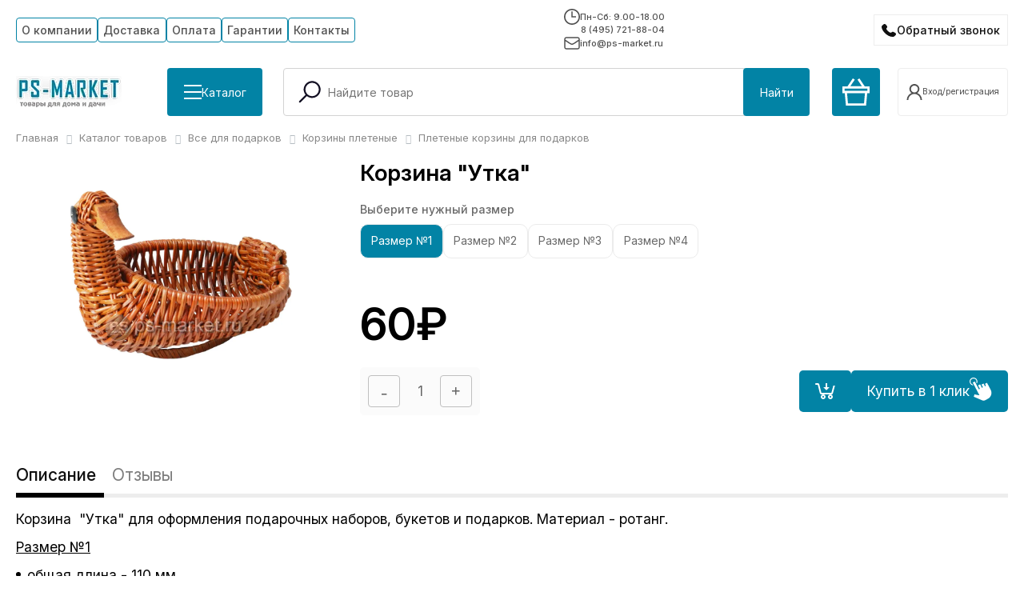

--- FILE ---
content_type: text/html; charset=UTF-8
request_url: https://ps-market.ru/catalog/pletenye_korziny_dlya_podarkov/korzina_utka/
body_size: 26213
content:
<!DOCTYPE html>
<html class="notranslate" translate="no">
<head>
    <meta name="viewport" content="width=device-width, initial-scale=1, shrink-to-fit=no">
    <meta http-equiv="Content-Type" content="text/html; charset=UTF-8" />
<meta name="keywords" content="Корзина &amp;quot;Утка&amp;quot;" />
<meta name="description" content="Предлагаем вам купить товар: Корзина &amp;quot;Утка&amp;quot; по цене: 60 руб. Условия оплаты и доставки по Москве и по РФ уточняйте на сайте." />
<script data-skip-moving="true">(function(w, d, n) {var cl = "bx-core";var ht = d.documentElement;var htc = ht ? ht.className : undefined;if (htc === undefined || htc.indexOf(cl) !== -1){return;}var ua = n.userAgent;if (/(iPad;)|(iPhone;)/i.test(ua)){cl += " bx-ios";}else if (/Windows/i.test(ua)){cl += ' bx-win';}else if (/Macintosh/i.test(ua)){cl += " bx-mac";}else if (/Linux/i.test(ua) && !/Android/i.test(ua)){cl += " bx-linux";}else if (/Android/i.test(ua)){cl += " bx-android";}cl += (/(ipad|iphone|android|mobile|touch)/i.test(ua) ? " bx-touch" : " bx-no-touch");cl += w.devicePixelRatio && w.devicePixelRatio >= 2? " bx-retina": " bx-no-retina";if (/AppleWebKit/.test(ua)){cl += " bx-chrome";}else if (/Opera/.test(ua)){cl += " bx-opera";}else if (/Firefox/.test(ua)){cl += " bx-firefox";}ht.className = htc ? htc + " " + cl : cl;})(window, document, navigator);</script>


<link href="/bitrix/js/ui/design-tokens/dist/ui.design-tokens.min.css?171766774323463" type="text/css"  rel="stylesheet" />
<link href="/bitrix/js/ui/fonts/opensans/ui.font.opensans.min.css?16744633792320" type="text/css"  rel="stylesheet" />
<link href="/bitrix/js/main/popup/dist/main.popup.bundle.min.css?173806518826589" type="text/css"  rel="stylesheet" />
<link href="/bitrix/cache/css/s1/ps-market25/page_87ceb5023edbebfe5bc9299c45ac9b93/page_87ceb5023edbebfe5bc9299c45ac9b93_v1.css?176908620552976" type="text/css"  rel="stylesheet" />
<link href="/bitrix/cache/css/s1/ps-market25/template_ba0ea61a1f40bf987ab8e7890c74247c/template_ba0ea61a1f40bf987ab8e7890c74247c_v1.css?176908611956210" type="text/css"  data-template-style="true" rel="stylesheet" />







<link rel="canonical" href="https://ps-market.ru/catalog/pletenye_korziny_dlya_podarkov/korzina_utka/" />
<link rel="preconnect" href="https://fonts.googleapis.com">
<link rel="preconnect" href="https://fonts.gstatic.com" crossorigin>
<link href="https://fonts.googleapis.com/css2?family=Inter:ital,opsz,wght@0,14..32,100..900;1,14..32,100..900&display=swap" rel="stylesheet">
    <title>Корзина &quot;Утка&quot; | Купить товар: корзина &quot;Утка&quot; в Москве – PS-MARKET</title>

    </head>
<body>
<div id="panel"></div>
<header class="js-dynamic-header">
    <div class="c-box">
        <div class="h-top">
            <div class="h-top__menu">
                
<ul class="main-menu">
	
				<li class="is-parent">
			  						<div class="item-text"><a href="/about/" class="button">О компании</a></div>
		        				<ul>

	
	
	
	
									<li><a href="/about/otzyvy/" class="button">Отзывы</a></li>			
		    		
	
	
	
	
									<li><a href="/dokumenty/" class="button">Документы</a></li>			
		    		
	
	
	
	
									<li><a href="/stati/" class="button">Статьи</a></li>			
		    		
	
	
	
	
									<li><a href="/novosti/" class="button">Новости</a></li>			
		    		
	
	
			</ul></li>	
	
									<li><a href="/about/dostavka/" class="button">Доставка</a></li>			
		    		
	
	
	
	
									<li><a href="/about/oplata/" class="button">Оплата</a></li>			
		    		
	
	
	
	
									<li><a href="/garantii/" class="button">Гарантии</a></li>			
		    		
	
	
	
	
									<li><a href="/contacts/" class="button">Контакты</a></li>			
		    		
	
	


</ul>



            </div>
            <div class="h-top__info">
                <div class="h-top__info__schedule">
                    <svg width="20" height="20" viewBox="0 0 20 20" fill="none" xmlns="http://www.w3.org/2000/svg">
                        <g clip-path="url(#clip0_123_44)">
                            <path d="M10 0C4.47656 0 0 4.47656 0 10C0 15.5234 4.47656 20 10 20C15.5234 20 20 15.5234 20 10C20 4.47656 15.5234 0 10 0ZM10 18.332C5.39844 18.332 1.66797 14.6016 1.66797 10C1.66797 5.39844 5.39844 1.66797 10 1.66797C14.6016 1.66797 18.332 5.39844 18.332 10C18.332 14.6016 14.6016 18.332 10 18.332ZM10.832 3.33203H9.16406V10.832H15V9.16406H10.832V3.33203Z" fill="#505050"/>
                        </g>
                        <defs>
                            <clipPath id="clip0_123_44">
                                <rect width="20" height="20" fill="white"/>
                            </clipPath>
                        </defs>
                    </svg>
                    Пн-Сб: 9.00-18.00                </div>
                <div class="h-top__info__phone">
                    <a href="tel:84957218804" class="ya-phone">8 (495) 721-88-04</a>                </div>
                <div class="h-top__info__email">
                    <svg width="20" height="20" viewBox="0 0 20 20" fill="none" xmlns="http://www.w3.org/2000/svg">
                        <path d="M1 6L6.44992 9.6333C7.73295 10.4886 8.3745 10.9163 9.0678 11.0825C9.6806 11.2293 10.3194 11.2293 10.9322 11.0825C11.6255 10.9163 12.2671 10.4886 13.5501 9.6333L19 6M4.2 17H15.8C16.9201 17 17.4802 17 17.908 16.782C18.2843 16.5903 18.5903 16.2843 18.782 15.908C19 15.4802 19 14.9201 19 13.8V6.2C19 5.0799 19 4.51984 18.782 4.09202C18.5903 3.71569 18.2843 3.40973 17.908 3.21799C17.4802 3 16.9201 3 15.8 3H4.2C3.0799 3 2.51984 3 2.09202 3.21799C1.71569 3.40973 1.40973 3.71569 1.21799 4.09202C1 4.51984 1 5.07989 1 6.2V13.8C1 14.9201 1 15.4802 1.21799 15.908C1.40973 16.2843 1.71569 16.5903 2.09202 16.782C2.51984 17 3.07989 17 4.2 17Z" stroke="#505050" stroke-width="1.5" stroke-linecap="round" stroke-linejoin="round"/>
                    </svg>
                    info@ps-market.ru                </div>
            </div>
            <div class="h-top__callback">
                <button type="button" class="h-top__callback__button contact__btn">Обратный звонок</button>
            </div>
        </div>

        <div class="h-bottom">
            <div class="h-bottom__part --logo-cat">
                <div class="top-logo">
                    <a href="/"><img alt="logo.png" src="/upload/dev2fun.imagecompress/webp/local/templates/ps-market25/images/logo.webp" title="На главную"></a>                </div>
                <div class="top-catalog">
                    <button type="button" class="h-bottom__button --wIcon" id="showCatalogMenu">
                        <span class="top-catalog__burger bIcon">
                            <span class="bars"></span>
                            <span class="bars"></span>
                            <span class="bars"></span>
                        </span>
                        <span>Каталог</span>
                    </button>
                </div>
            </div>
            <div class="h-bottom__part --search">
                <div id="search_top" class="bx-searchtitle">
	<form action="/catalog/">
		<div class="bx-input-group">
			<span class="bx-input-lupe">
				<svg xmlns="http://www.w3.org/2000/svg" width="800px" height="800px" viewBox="0 0 24 24"
					 id="_24x24_On_Light_Search" data-name="24x24/On Light/Search" fill="#000000">
					<g id="SVGRepo_bgCarrier" stroke-width="0"/>
					<g id="SVGRepo_tracerCarrier" stroke-linecap="round" stroke-linejoin="round"/>
					<g id="SVGRepo_iconCarrier"> <rect id="view-box" width="24" height="24" fill="none"/> <path
							id="Shape"
							d="M.22,18.28a.75.75,0,0,1,0-1.06l5.4-5.4a7.258,7.258,0,1,1,1.061,1.061l-5.4,5.4a.75.75,0,0,1-1.061,0ZM5.5,7.25A5.75,5.75,0,1,0,11.25,1.5,5.757,5.757,0,0,0,5.5,7.25Z"
							transform="translate(3.25 2.25)" fill="#141124"/> </g>
				</svg>
			</span>
			<input id="title-search-input_top" type="text" name="q" placeholder="Найдите товар" value="" autocomplete="off" class="bx-form-control"/>
			<span class="bx-input-group-btn">
				<button class="h-bottom__button" type="submit" name="s">Найти</button>
			</span>
		</div>
	</form>
</div>
            </div>

            <div class="h-bottom__part --mobile-only --mobile-search">
                <button type="button" class="h-top__mobile__button">
                    <svg xmlns="http://www.w3.org/2000/svg" width="32" height="32" viewBox="0 0 24 24" id="_24x24_On_Light_Search" data-name="24x24/On Light/Search" fill="#000000">
                        <g id="SVGRepo_bgCarrier" stroke-width="0"></g>
                        <g id="SVGRepo_tracerCarrier" stroke-linecap="round" stroke-linejoin="round"></g>
                        <g id="SVGRepo_iconCarrier"> <rect id="view-box" width="24" height="24" fill="none"></rect> <path id="Shape" d="M.22,18.28a.75.75,0,0,1,0-1.06l5.4-5.4a7.258,7.258,0,1,1,1.061,1.061l-5.4,5.4a.75.75,0,0,1-1.061,0ZM5.5,7.25A5.75,5.75,0,1,0,11.25,1.5,5.757,5.757,0,0,0,5.5,7.25Z" transform="translate(3.25 2.25)" fill="#141124"></path> </g>
                    </svg>
                </button>
            </div>
            <div class="h-bottom__part --mobile-only --mobile-callback">
                <button type="button" class="h-top__callback__button contact__btn"></button>
            </div>

            <div class="h-bottom__part --basket">
                <a href="/personal/cart/" class="h-bottom__button --top-basket-button">
                    <svg width="34" height="34" viewBox="0 0 34 34" fill="none" xmlns="http://www.w3.org/2000/svg">
                        <path d="M29.6083 34H4.39167L2.975 18.4167H0V9.91667H6.375L13.0333 0L15.4417 1.55833L9.91667 9.775H24.3667L18.8417 1.55833L21.25 0L27.9083 9.91667H34V18.4167H31.025L29.6083 34ZM18.4167 31.1667H27.0583L28.1917 18.4167H5.80833L6.94167 31.1667H18.4167ZM2.83333 15.5833H31.1667V12.75H2.83333V15.5833Z" fill="white"/>
                    </svg>
                    <div class="js-basket content"></div>
                </a>
                <div class="h-bottom__part__user">
                            <a class="r-user-name --button" href="/login/register.php">
        <svg><use href="#user-icon"/></svg>
        <span>Вход/регистрация</span>
    </a>

                </div>
            </div>


            <div class="h-bottom__part --mobile-only --mobile-menu-button">
                <div class="mm-burger" id="menuTrigger">
                    <div class="mm-burger-inner">
                        <div class="mm-burger-bars"></div>
                        <div class="mm-burger-bars"></div>
                        <div class="mm-burger-bars"></div>
                    </div>
                </div>
            </div>
        </div>
    </div>
        <section id="catalogMenu" class="catalog-menu">
        <div class="c-box">
            <div class="catalog-menu-wrap" id="catalogMenuWrapper"></div>
        </div>
    </section>
    
</header>
<div class="ocb-form popup" id="popup-site-order-call" style="display: none;">
    


    <div class="ocb-form-header">
        <div class="ocb-form-header-caption">Заказать звонок</div>
        <div class="ocb-form-header-close"></div>
    </div>

    
        <form name="ORDER_CALL" action="/catalog/pletenye_korziny_dlya_podarkov/korzina_utka/" method="POST" enctype="multipart/form-data"><input type="hidden" name="sessid" id="sessid_5" value="65885361d02a27842fb465e6d38bfc79" /><input type="hidden" name="WEB_FORM_ID" value="1" />
                
                    <div>
                                Имя<span class="form-required starrequired">*</span>                                <br />
                <input type="text"  class="inputtext"  name="form_text_1" value="" size="100">            </div>
                    <div>
                                Телефон<span class="form-required starrequired">*</span>                                <br />
                <input type="text"  class="inputtext"  name="form_text_2" value="" size="100">            </div>
                    <div>
                                Удобное для звонка время                                <br />
                <input type="text"  class="inputtext"  name="form_text_3" value="" size="100">            </div>
                    <div>
                                Комментарий                                <br />
                <textarea name="form_textarea_4" cols="40" rows="3" class="inputtextarea" ></textarea>            </div>
                    <div>
                                Отправляя форму вы соглашаетесь на обработку <a href="/privacy/ " target="_blank"> персональных данных</a>                                <br />
                <input type="checkbox"  id="14" name="form_checkbox_new_field_2296[]" value="14"><label for="14"> </label>            </div>
                        <div>
            <input  type="submit" name="web_form_submit" value="Отправить" />
        </div>
        <p>
            <span class="form-required starrequired">*</span> - обязательные поля        </p>
        </form>    </div>
<main class="main">
    <div class="c-box">
                     <link href="/bitrix/css/main/font-awesome.css?163844471228777" type="text/css" rel="stylesheet" />
<div class="bx-breadcrumb" itemscope itemtype="http://schema.org/BreadcrumbList">
			<div class="bx-breadcrumb-item" id="bx_breadcrumb_0" itemprop="itemListElement" itemscope itemtype="http://schema.org/ListItem">
				
				<a href="/" title="Главная" itemprop="item">
					<span itemprop="name">Главная</span>
				</a>
				<meta itemprop="position" content="1" />
			</div>
			<div class="bx-breadcrumb-item" id="bx_breadcrumb_1" itemprop="itemListElement" itemscope itemtype="http://schema.org/ListItem">
				<i class="fa fa-angle-right"></i>
				<a href="/catalog/" title="Каталог товаров" itemprop="item">
					<span itemprop="name">Каталог товаров</span>
				</a>
				<meta itemprop="position" content="2" />
			</div>
			<div class="bx-breadcrumb-item" id="bx_breadcrumb_2" itemprop="itemListElement" itemscope itemtype="http://schema.org/ListItem">
				<i class="fa fa-angle-right"></i>
				<a href="/catalog/korziny-i-podarochnye-nabory/" title="Все для подарков" itemprop="item">
					<span itemprop="name">Все для подарков</span>
				</a>
				<meta itemprop="position" content="3" />
			</div>
			<div class="bx-breadcrumb-item" id="bx_breadcrumb_3" itemprop="itemListElement" itemscope itemtype="http://schema.org/ListItem">
				<i class="fa fa-angle-right"></i>
				<a href="/catalog/korziny-pletenye/" title="Корзины плетеные" itemprop="item">
					<span itemprop="name">Корзины плетеные</span>
				</a>
				<meta itemprop="position" content="4" />
			</div>
			<div class="bx-breadcrumb-item">
				<i class="fa fa-angle-right"></i>
				<span>Плетеные корзины для подарков</span>
			</div><div style="clear:both"></div></div>
            

        




<!-- start: main -->

<div id="main" class="parent product-item">

    <div class="wrapper">
        <div class="m-product_detail">

            <div class="m-product__viewer">

                <div class="m-product__viewer__big">
                    <a data-fancybox="gallery_2746" href="/upload/dev2fun.imagecompress/webp/iblock/710/710267086a76b2251d43b14b32db967c.webp">
                        <img
                            id="bx_2881791720_2746_pict"
                            src="/upload/dev2fun.imagecompress/webp/resize_cache/iblock/710/185_165_0/710267086a76b2251d43b14b32db967c.webp"
                            alt="Корзина &quot;Утка&quot; от магазина Ps-Market"
                            title="Корзина &quot;Утка&quot; от магазина Ps-Market"/>
                    </a>
                </div>

                
            </div>

            <div class="m-product__info">

                <div class="m-product__info__inner">
                    <div class="m-product__info__inner__top">

                        <div class="mpiit__row">
                            <div class="page-header"><h1>Корзина &quot;Утка&quot;</h1></div>
                                                    </div>



                        
                                                
                            <div class="offers_choice_tabs" id="bx_2881791720_2746_skudiv">
                                                                        <div class="offers_choice__size full" id="bx_2881791720_2746_prop_52_cont">
                                                                                            <span class="offers_choice_tabs__title">Выберите нужный размер</span>
                                            
                                            <div class="offers_choice_tabs_container">
                                                <div class="offers_choice_tabs__container__inner">
                                                    
                                                        <ul id="bx_2881791720_2746_prop_52_list" class="offers-btns" style="width: 520%;">
                                                                                                                            <li data-treevalue="52_25" data-onevalue="25">
                                                                    <span></span>
                                                                    <a href="javascript:void(0)">Размер №1</a>
                                                                </li>
                                                                                                                                <li data-treevalue="52_26" data-onevalue="26">
                                                                    <span></span>
                                                                    <a href="javascript:void(0)">Размер №2</a>
                                                                </li>
                                                                                                                                <li data-treevalue="52_27" data-onevalue="27">
                                                                    <span></span>
                                                                    <a href="javascript:void(0)">Размер №3</a>
                                                                </li>
                                                                                                                                <li data-treevalue="52_28" data-onevalue="28">
                                                                    <span></span>
                                                                    <a href="javascript:void(0)">Размер №4</a>
                                                                </li>
                                                                                                                                <li data-treevalue="52_29" data-onevalue="29">
                                                                    <span></span>
                                                                    <a href="javascript:void(0)">Размер №5</a>
                                                                </li>
                                                                                                                                <li data-treevalue="52_101" data-onevalue="101">
                                                                    <span></span>
                                                                    <a href="javascript:void(0)">Размер №6</a>
                                                                </li>
                                                                                                                                <li data-treevalue="52_159" data-onevalue="159">
                                                                    <span></span>
                                                                    <a href="javascript:void(0)">Размер №7</a>
                                                                </li>
                                                                                                                                <li data-treevalue="52_160" data-onevalue="160">
                                                                    <span></span>
                                                                    <a href="javascript:void(0)">Размер №8</a>
                                                                </li>
                                                                                                                                <li data-treevalue="52_161" data-onevalue="161">
                                                                    <span></span>
                                                                    <a href="javascript:void(0)">Размер №9</a>
                                                                </li>
                                                                                                                                <li data-treevalue="52_162" data-onevalue="162">
                                                                    <span></span>
                                                                    <a href="javascript:void(0)">Размер №10</a>
                                                                </li>
                                                                                                                                <li data-treevalue="52_164" data-onevalue="164">
                                                                    <span></span>
                                                                    <a href="javascript:void(0)">Размер №11</a>
                                                                </li>
                                                                                                                                <li data-treevalue="52_165" data-onevalue="165">
                                                                    <span></span>
                                                                    <a href="javascript:void(0)">Размер №12</a>
                                                                </li>
                                                                                                                                <li data-treevalue="52_166" data-onevalue="166">
                                                                    <span></span>
                                                                    <a href="javascript:void(0)">Размер №13</a>
                                                                </li>
                                                                                                                                <li data-treevalue="52_167" data-onevalue="167">
                                                                    <span></span>
                                                                    <a href="javascript:void(0)">Размер №14</a>
                                                                </li>
                                                                                                                                <li data-treevalue="52_168" data-onevalue="168">
                                                                    <span></span>
                                                                    <a href="javascript:void(0)">Размер №15</a>
                                                                </li>
                                                                                                                                <li data-treevalue="52_169" data-onevalue="169">
                                                                    <span></span>
                                                                    <a href="javascript:void(0)">Размер №16</a>
                                                                </li>
                                                                                                                                <li data-treevalue="52_170" data-onevalue="170">
                                                                    <span></span>
                                                                    <a href="javascript:void(0)">Размер №17</a>
                                                                </li>
                                                                                                                                <li data-treevalue="52_171" data-onevalue="171">
                                                                    <span></span>
                                                                    <a href="javascript:void(0)">Размер №18</a>
                                                                </li>
                                                                                                                                <li data-treevalue="52_177" data-onevalue="177">
                                                                    <span></span>
                                                                    <a href="javascript:void(0)">Размер №19</a>
                                                                </li>
                                                                                                                                <li data-treevalue="52_178" data-onevalue="178">
                                                                    <span></span>
                                                                    <a href="javascript:void(0)">Размер №20</a>
                                                                </li>
                                                                                                                                <li data-treevalue="52_544" data-onevalue="544">
                                                                    <span></span>
                                                                    <a href="javascript:void(0)">1,6 х 6м</a>
                                                                </li>
                                                                                                                                <li data-treevalue="52_545" data-onevalue="545">
                                                                    <span></span>
                                                                    <a href="javascript:void(0)">1,6 х 12м</a>
                                                                </li>
                                                                                                                                <li data-treevalue="52_546" data-onevalue="546">
                                                                    <span></span>
                                                                    <a href="javascript:void(0)">1,6 х 30м</a>
                                                                </li>
                                                                                                                                <li data-treevalue="52_547" data-onevalue="547">
                                                                    <span></span>
                                                                    <a href="javascript:void(0)">3,2 х 6м</a>
                                                                </li>
                                                                                                                                <li data-treevalue="52_548" data-onevalue="548">
                                                                    <span></span>
                                                                    <a href="javascript:void(0)">3,2 х 12м</a>
                                                                </li>
                                                                                                                                <li data-treevalue="52_0" data-onevalue="0">
                                                                    <span></span>
                                                                    <a href="javascript:void(0)">-</a>
                                                                </li>
                                                                                                                        </ul>

                                                                                                        </div>
                                                <div class="bx_slide_left" style="" id="bx_2881791720_2746_prop_52_left" data-treevalue="52"></div>
                                                <div class="bx_slide_right" style="" id="bx_2881791720_2746_prop_52_right" data-treevalue="52"></div>
                                            </div>
                                        </div>
                                                                    </div>

                        
                    </div>
                    <div class="m-product__info__inner__bottom">
                                                    <div class="m-product__price">
                                <div class="b-order__item-order-price right price_item_change_mobile">
                                    <span id="price_item_change">
                                        <p class="many_old_price" style="display:none;">60</p>
                                        <span class="view_price">60₽</span>
                                    </span>
                                    <meta content="RUB" />
                                </div>
                            </div>
                        
                                                            <div class="not-in-stock-message"></div>
                                
                            <div class="b-order__item-order parent">
                                                                    <div class="m-product__buy">
                                        <form action="" method="get" class="m-product__buy__form">
                                            <input type="hidden" name="action" id="product_action_type" value="ADD2BASKET"/>
                                            <input type="hidden" name="id" value="312534" id="can_buy_id_element"/>
                                            <div class="m-product__buy__form__row">
                                                <div class="b-basket-content__add">
                                                    <div class="bg-add">
                                                        <button onclick="return false;"
                                                                class="bx_bt_white bx_small bx_fwb minus"
                                                                id="bx_2881791720_2746_quant_down">
                                                            <svg width="7" height="2" viewBox="0 0 7 2" fill="none" xmlns="http://www.w3.org/2000/svg">
                                                                <path d="M6.36364 0V1.5625H0V0H6.36364Z" fill="#656565"/>
                                                            </svg>
                                                        </button>

                                                        <div class="bg-add__value">
                                                            <input autocomplete="off"
                                                                   id="bx_2881791720_2746_quantity"
                                                                   type="text"
                                                                   name="quantity"
                                                                   class="tac transparent_input"
                                                                   value="1">
                                                            <span></span>
                                                        </div>
                                                        <button onclick="return false;"
                                                                class="bx_bt_white bx_small bx_fwb plus"
                                                                id="bx_2881791720_2746_quant_up">
                                                            <svg width="10" height="10" viewBox="0 0 10 10" fill="none" xmlns="http://www.w3.org/2000/svg">
                                                                <path d="M3.89205 9.375V0H5.48295V9.375H3.89205ZM0 5.48295V3.89205H9.375V5.48295H0Z" fill="#656565"/>
                                                            </svg>
                                                        </button>
                                                    </div>
                                                </div>
                                                <div class="b-order__item-order-big-button left">
                                                    <button class="button-curt"
                                                            id="product_action_button">В корзину</button>
                                                </div>
                                            </div>
                                        </form>
                                        <div class="b-order__item-order-one-click ">
                                            <div class="ocb-form" id="ocb-form-wrap">
	<div class="ocb-form-header">
		<div class="ocb-form-header-caption">Купить в 1 клик</div>
		<div class="ocb-form-header-close"></div>
	</div>
	<form method="post" id="ocb-form" action="/local/components/intaro/one.click.buy/script.php"><div id="ocb-params">
		<input type="hidden" name="buyMode" value="ONE" />
				<input type="hidden" name="dubLetter" value="as" />
				<input type="hidden" name="paysystemId" value="0" />
		<input type="hidden" name="deliveryId" value="0" />
		<input type="hidden" name="personTypeId" value="1" />
		<input type="hidden" name="priceId" value="1" />
		<input type="hidden" name="currencyCode" value="RUB" />
		<input type="hidden" name="quantity" value="1" />
		<input type="hidden" name="sessid" id="sessid_6" value="65885361d02a27842fb465e6d38bfc79" />		<div class="ocb-form-field">
			<label>Ваше имя	<ins>*</ins>			</label>
			<input type="text" name="new_order[FIO]" value="" id="ocb-id-FIO" />
			<div id="ocb-id-FIO-error" class="ocb-error-msg">Обязательно укажите ваше имя</div>
					</div>
		<div class="ocb-form-field">
			<label>Контактный телефон	<ins>*</ins>			</label>
			<input type="text" name="new_order[PHONE]" value="" id="ocb-id-PHONE" />
			<div id="ocb-id-PHONE-error" class="ocb-error-msg">Обязательно укажите контактный телефон</div>
						<div id="ocb-id-PHONE-format-error" class="ocb-error-msg">В номере телефона допускаются только цифры, скобки, пробелы, знак плюса и тире</div>
					</div>
		<div class="ocb-form-field">
			<input type="hidden" name="useSku" value="Y" />
			<input type="hidden" name="skuCodes" value="SIZES_SHOES|razmer|obyom|cvet|forma_postavki|upakovka|visota|obruchi|kran|diametr|dlina|variant|material|ves|visotam|tolshina_profilya|sborka_montazh|Shirina|osnovanye|PREVIEW_PICTURE|DETAIL_PICTURE" />
			<input type="hidden" name="iblockId" value="2" />
			<label>Свойства товара</label>
			<select name="itemId">
					<option value="312534">Корзина &quot;Утка&quot;(Размер : Размер №1, )</option>
					<option value="312535">Корзина &quot;Утка&quot;(Размер : Размер №2, )</option>
					<option value="733680">Корзина &quot;Утка&quot;(Размер : Размер №3, )</option>
					<option value="733681">Корзина &quot;Утка&quot;(Размер : Размер №4, )</option>
				</select>
		</div>
		<div class="intaro-modules-button ptichka">
			<input type="submit" value="Отправить заказ" id="ocb-form-button" name="ocb_form_button" />
		</div>
		<div class="ocb-form-loader"></div>
	</div></form>
	<div class="ocb-form-result" id="ocb-form-result">
		<div class="ocb-result-icon-success">Спасибо за заказ!</div>
		<div class="ocb-result-icon-fail">Ошибка!</div>
		<div class="ocb-result-text">В ближайшее время наш менеджер свяжется с вами.</div>
	</div>
</div>

                                            <div id="ocb_intaro"></div>
                                        </div>
                                    </div>
                                                                </div>
                    </div>
                </div>
            </div>

        </div>


        <div class="m-product_detail_tabs">
            <div class="m-product_detail_tabs_controls" role="tablist">
                <div class="mpddt__tab active" role="tab" data-tab="description">Описание</div>
                <div class="mpddt__tab" role="tab" data-tab="reviews">Отзывы</div>
            </div>


            <div class="m-product_detail_tabs_content">
                <div class="mpddt__content active" data-tab-content="description" role="tabpanel">
                    <div class="m-product__text is-cut">
                                                                                                                                                                                                                                                                                                                                                                                                                                                                                                                                                                                                                                                                                                                                                                                                                                                                                                                                                                                                                                                                                                                                                                                                                                                                                                                                                                                                                                                                                                                                                                                                                                                                                                                                                                                                                                                                                                                                                                                                                                                                                                                                                                                                                                                                                                                                                                                                                                                                                                                                                                                                                                                                                                                                                                                                                                                                                                                                                                                                                                                                                                                                                                                                                                                                                                                                                                                                                                                                                                                                                                                                                                                                                                                                                                                                                                                                                                                                                                                                                                                                                                                                                                                                                                                                                                                                                                                                                            
                        <p>
	 Корзина &nbsp;"Утка" для оформления подарочных наборов, букетов и подарков. Материал - ротанг.
</p>
<p>
 <u>Размер №1</u>
</p>
<p>
</p>
<ul>
	<li>общая длина - 110 мм</li>
	<li>ширина - 90 мм</li>
	<li>высота - 90 мм</li>
	<li>высота борта - 40 мм</li>
</ul>
<ul>
</ul>
<p>
 <u>Размер №2</u>
</p>
<p>
</p>
<ul>
	<li>общая длина - 150 мм</li>
	<li>ширина - 125 мм</li>
	<li>высота - 110 мм</li>
	<li>высота борта - 45 мм</li>
</ul>
<p>
 <u>Размер №3</u>
</p>
<p>
</p>
<ul>
	<li>общая длина - 190 мм</li>
	<li>ширина - 160 мм</li>
	<li>высота - 120 мм</li>
	<li>высота борта - 60 мм</li>
</ul>
<p>
</p>
<p>
 <u>Размер №4</u>
</p>
<p>
</p>
<ul>
	<li>общая длина - 230 мм</li>
	<li>ширина - 200 мм</li>
	<li>высота - 170 мм</li>
	<li>высота борта - 70 мм</li>
</ul>
<ul>
</ul>                    </div>
                    <div class="m-product__text__control js-textTrigger --default" data-hidden="Подробнее" data-visible="Свернуть"></div>
                </div>
                <div class="mpddt__content" data-tab-content="reviews" role="tabpanel">
                    
<div id="flyMessage" class="fly-message">Ваши действия похожи на робота!</div>
<div class="reviews-tab-content">
    <div class="pd-reviews-wrap">
        <div class="pd-reviews-trigger">
            <button type="button" class="blue-btn" data-button="reviews">
                <svg width="35" height="34" viewBox="0 0 35 34" fill="none" xmlns="http://www.w3.org/2000/svg">
                    <path d="M6.5 17H29.1667" stroke="white" stroke-width="2" stroke-linecap="round" stroke-linejoin="round"/>
                    <path d="M17.5 6L17.5 28.6667" stroke="white" stroke-width="2" stroke-linecap="round" stroke-linejoin="round"/>
                </svg>
                <span>Оставить отзыв</span>
            </button>
        </div>
        <div class="result-block" id="resultBlockMessage">
            <div class="svg-container">
                <svg class="ft-green-tick" xmlns="http://www.w3.org/2000/svg" height="100" width="100" viewBox="0 0 48 48" aria-hidden="true">
                    <circle class="circle" fill="#5bb543" cx="24" cy="24" r="22"></circle>
                    <path class="tick" fill="none" stroke="#FFF" stroke-width="4" stroke-linecap="round" stroke-linejoin="round" stroke-miterlimit="10" d="M14 27l5.917 4.917L34 17"></path>
                </svg>
            </div>
            <div class="result-block-message js-result-message"><p class="form-success">Ваш отзыв принят! <br> Будет опубликован после модерации.</p></div>
        </div>
        <div class="pd-reviews-block" data-block="reviews">
            <div class="pd-form__title">
                <span>Оставить отзыв о товаре</span>
                <button type="button" onclick='$("[data-button=reviews]").trigger("click")'>(Отменить)</button>
            </div>
            <form action="" id="reviewsForm" class="waiting">
                <div class="waiting js-waiting"><div class="waiting-loader"></div></div>
                <input type="hidden" name="sessid" id="sessid_7" value="65885361d02a27842fb465e6d38bfc79" />                
                <input type="hidden" name="SIGN_PARAMS" value="YToyOntzOjc6IlBST0RVQ1QiO3M6NTA6ItCa0L7RgNC30LjQvdCwICZhbXA7cXVvdDvQo9GC0LrQsCZhbXA7cXVvdDsgWzI3NDZdIjtzOjEwOiJQUk9EVUNUX0lEIjtzOjQ6IjI3NDYiO30=.27e1de5c4999f124cebbae91958c1795e8255f55bc03bd50161ab5b537bb82d0">
                <input type="hidden" name="RATING" id="selected-rating" value="" />
                <div class="pd-form">

                    <div class="pd-form__left">
                        <div class="pd-form__row">
                            <div class="pd-form__rating">
                                <div class="pd-form__rating__title">Поставьте оценку</div>
                                <div class="pd-form__rating__func">
                                    <div class="rating__stars --dynamic">
                                        <span data-value="1"><svg><use href="#r-star"/></svg></span>
                                        <span data-value="2"><svg><use href="#r-star"/></svg></span>
                                        <span data-value="3"><svg><use href="#r-star"/></svg></span>
                                        <span data-value="4"><svg><use href="#r-star"/></svg></span>
                                        <span data-value="5"><svg><use href="#r-star"/></svg></span>
                                    </div>
                                </div>
                            </div>
                        </div>
                        <div class="pd-form__row">
                            <input name="AUTHOR_NAME" type="text" placeholder="Ваше имя*" required/>
                        </div>
                        <div class="pd-form__row">
                            <textarea name="REVIEW" placeholder="Ваш отзыв*" required></textarea>
                        </div>

                    </div>
                    <div class="pd-form__right">
                        
	<a href="javascript:void(0);" id="file-selectdialogswitcher-mfiPHOTOS" class="file-selectdialog-switcher" onclick="BX.onCustomEvent(this.parentNode, 'BFileDLoadFormController');return false;">
		<svg xmlns="http://www.w3.org/2000/svg" xmlns:xlink="http://www.w3.org/1999/xlink" fill="#000000" height="800px" width="800px" version="1.1" id="Layer_1" viewBox="0 0 512 512" xml:space="preserve">
		<g>
			<g>
				<path d="M359.784,103.784v262.919c0,57.226-46.557,103.784-103.784,103.784s-103.784-46.557-103.784-103.784V103.784    c0-34.336,27.934-62.27,62.27-62.27c34.336,0,62.27,27.934,62.27,62.27v262.919c0,11.445-9.312,20.757-20.757,20.757    s-20.757-9.311-20.757-20.757V103.784H193.73v262.919c0,34.336,27.934,62.27,62.27,62.27s62.27-27.934,62.27-62.27V103.784    C318.27,46.557,271.713,0,214.487,0S110.703,46.557,110.703,103.784v262.919C110.703,446.82,175.883,512,256,512    s145.297-65.18,145.297-145.297V103.784H359.784z"/>
			</g>
		</g>
	</svg>
		<span class="file-selectdialog-switcher_title">
		Добавить фото	</span>
		<span class="file-selectdialog-switcher_note">
		(*.jpg,*.gif,*.bmp,*.jpeg,*webp,*.png) <br> не более трёх
	</span>
	</a>
	<div id="file-selectdialog-mfiPHOTOS" class="file-selectdialog-el" style="display:none;">
		<table id="file-file-template" style='display:none;'>
			<tr class="file-inline-file" id="file-doc">
				<td class="files-name">
				<span class="files-text">
					<span class="f-wrap" data-role='name'>#name#</span>
				</span>
				</td>
				<td class="files-size" data-role='size'>#size#</td>
				<td class="files-storage">
					<div class="files-storage-block">
						<span class="files-placement"></span>
					</div>
				</td>
			</tr>
		</table>
		<div id="file-image-template" style='display:none;'>
		<span class="feed-add-photo-block">
			<span class="feed-add-img-wrap">
				<img width="90" height="90" border="0" data-role='image'>
			</span>
			<span class="feed-add-img-title" data-role='name'>#name#</span>
			<span class="feed-add-post-del-but"></span>
		</span>
		</div>
		<div class="file-extended">
			<div class="file-placeholder-el">
				<table class="files-list" cellspacing="0">
					<tbody class="file-placeholder-tbody">
										</tbody>
				</table>
			</div>
			<div class="file-selector-el">
				<svg class="file-selector-icon" width="16" height="16" viewBox="0 0 16 16" fill="none" xmlns="http://www.w3.org/2000/svg">
					<path d="M9 7V0H7V7H0V9H7V16H9V9H16V7H9Z" fill="#757575"/>
				</svg>
				<div class="file-selector-title">Добавить фото</div>
				<span class="file-uploader">
				<span class="file-but-text">
					(*.jpg,*.gif,*.bmp,*.jpeg,*webp,*.png) не более трёх
				</span>
				<input class="file-fileUploader file-filemacos" id="file-fileUploader-mfiPHOTOS" type="file"  multiple="multiple" size='1' />
			</span>
			</div>
		</div>
		<div class="file-simple" style='padding:0; margin:0;'>
			<div class="file-placeholder">
				<table class="files-list" cellspacing="0">
					<tbody class="file-placeholder-tbody">
					<tr style='display: none;'><td colspan='3'></td></tr>					</tbody>
				</table>
			</div>
			<div class="file-selector">
			<span class="file-uploader">
				<span class="file-uploader-left"></span>
				<span class="file-but-text">Загрузить файлы</span>
				<span class="file-uploader-right"></span>
				<input class="file-fileUploader file-filemacos" id="file-fileUploader-mfiPHOTOS" type="file"  multiple="multiple" size='1' />
			</span>
			</div>
		</div>
			</div>
	                        <div>
                            <div style="height: 100px"
                                 id="captcha-container_reviews"
                                 class="smart-captcha"
                                 data-sitekey="ysc1_kXNfCdeRe63mJqX5Exrtdm4DwQFz0p21F80z07dmb216f130"
                            ></div>
                            <br>
                            <div class="pd-form__policy">
                                Нажимая кнопку «Отправить», я соглашаюсь с <a target="_blank" href="/privacy/">политикой конфиденциальности</a>                            </div>
                            <br>
                            <button type="submit" class="blue-btn" disabled >Отправить</button>
                        </div>
                    </div>
                </div>

            </form>
        </div>
    </div>
</div>

                    
<div class="reviews-list-wrapper" id="productReviewsArea" data-id="2746"   data-count="0">

	<div class="waiting js-waiting"><div class="waiting-loader"></div></div>

			<div class="empty-message">
			У данного товара нет отзывов. Станьте первым, кто оставил отзыв об этом товаре!
		</div>
	</div>


                </div>
            </div>



        </div>




    </div>

</div>


<div class="brand-popup-bg js-popup-bg" id="brand-popup">
    <div class="brand-popup">
        <div class="brand-popup__close js-popup-close"></div>
        <div class="brand-popup-container js-popup-container">
            <div class="text-center brand-popup-content">
                <img width="120" src="">
                <h3>О бренде</h3>
                <div></div>
            </div>
        </div>
    </div>
</div>

<script type="application/ld+json">

{
  "@context": "https://schema.org/",
  "@type": "Product",
  "name": "Корзина &quot;Утка&quot;",
  "image": "https://ps-market.ru",
  "description": "Предлагаем вам купить товар: Корзина &quot;Утка&quot; по цене: 60 руб. Условия оплаты и доставки по Москве и по РФ уточняйте на сайте.",
  "brand": {
    "@type": "Brand",
    "name": "PS-MARKET"
  },
   "offers": {
    "@type": "Offer",
     "url": "https://ps-market.ru/catalog/pletenye_korziny_dlya_podarkov/korzina_utka/",
    "priceCurrency": "RUB",
"price": "60"
 },
  "aggregateRating": {
    "@type": "AggregateRating",
    "ratingValue": "9.6",
    "bestRating": "10",
    "ratingCount": "6005"
  }
}
</script>


	<div class="m-product__add">
	  <div class="h1">С этим часто покупают:</div>
		<div class="m-product__row swiper" data-slider="acsessuar">
			<div class="swiper-wrapper">
								<div class="m-product swiper-slide">
				  <div class="m-product__picture">
					  					<a href="/catalog/upakovka/napolnitel_bumazhnyy_volna/"><img src="/upload/dev2fun.imagecompress/webp/resize_cache/iblock/e81/280_280_1/e81125ddbc35fa9f13c3946b2b25eee9.webp" alt="Наполнитель бумажный &quot;Волна&quot;"></a>
				  </div>

				  <div class="m-product__body">
					<a class="m-product__name" href="/catalog/upakovka/napolnitel_bumazhnyy_volna/">Наполнитель бумажный &quot;Волна&quot;</a>
				  </div>

				  <div class="m-product__bottom">
					  <div class="m-product__price">
						  160₽
					  </div>
					  <a class="m-product__action --toBasket" href="/catalog/pletenye_korziny_dlya_podarkov/korzina_utka/?action=ADD2BASKET&amp;id=811763">
						  <button>
							  <svg width="21" height="18" viewBox="0 0 21 18" fill="none" xmlns="http://www.w3.org/2000/svg">
								  <path d="M0.919956 0.758092C0.697174 0.758092 0.483517 0.846592 0.325986 1.00412C0.168456 1.16165 0.0799561 1.37531 0.0799561 1.59809C0.0799561 1.82087 0.168456 2.03453 0.325986 2.19206C0.483517 2.34959 0.697174 2.43809 0.919956 2.43809H2.78476L4.98892 11.2581C5.17624 12.0057 5.84572 12.5181 6.616 12.5181H17.0908C17.8493 12.5181 18.4936 12.0141 18.6927 11.2833L20.87 3.27809H19.111L17.09 10.8381H6.61516L4.41184 2.01809C4.32082 1.65624 4.11101 1.33541 3.81601 1.10696C3.521 0.878505 3.15787 0.75566 2.78476 0.758092H0.919956ZM16.04 12.5181C14.6582 12.5181 13.52 13.6563 13.52 15.0381C13.52 16.4199 14.6582 17.5581 16.04 17.5581C17.4218 17.5581 18.56 16.4199 18.56 15.0381C18.56 13.6563 17.4218 12.5181 16.04 12.5181ZM8.47996 12.5181C7.09816 12.5181 5.95996 13.6563 5.95996 15.0381C5.95996 16.4199 7.09816 17.5581 8.47996 17.5581C9.86176 17.5581 11 16.4199 11 15.0381C11 13.6563 9.86176 12.5181 8.47996 12.5181ZM11 0.758092V4.95809H8.47996L11.84 8.31809L15.2 4.95809H12.68V0.758092H11ZM8.47996 14.1981C8.95372 14.1981 9.31996 14.5643 9.31996 15.0381C9.31996 15.5119 8.95372 15.8781 8.47996 15.8781C8.0062 15.8781 7.63996 15.5119 7.63996 15.0381C7.63996 14.5643 8.0062 14.1981 8.47996 14.1981ZM16.04 14.1981C16.5137 14.1981 16.88 14.5643 16.88 15.0381C16.88 15.5119 16.5137 15.8781 16.04 15.8781C15.5662 15.8781 15.2 15.5119 15.2 15.0381C15.2 14.5643 15.5662 14.1981 16.04 14.1981Z" fill="black"></path>
							  </svg>
						  </button>
					  </a>
				  </div>
				</div>
							<div class="m-product swiper-slide">
				  <div class="m-product__picture">
					  					<a href="/catalog/upakovka/plenka_upakovochnaya/"><img src="/upload/dev2fun.imagecompress/webp/resize_cache/iblock/ebc/280_280_1/ebc1ce102c02dc4c455adfa9fa67f9aa.webp" alt="Пленка упаковочная для подарков"></a>
				  </div>

				  <div class="m-product__body">
					<a class="m-product__name" href="/catalog/upakovka/plenka_upakovochnaya/">Пленка упаковочная для подарков</a>
				  </div>

				  <div class="m-product__bottom">
					  <div class="m-product__price">
						  290₽
					  </div>
					  <a class="m-product__action --toBasket" href="/catalog/pletenye_korziny_dlya_podarkov/korzina_utka/?action=ADD2BASKET&amp;id=311128">
						  <button>
							  <svg width="21" height="18" viewBox="0 0 21 18" fill="none" xmlns="http://www.w3.org/2000/svg">
								  <path d="M0.919956 0.758092C0.697174 0.758092 0.483517 0.846592 0.325986 1.00412C0.168456 1.16165 0.0799561 1.37531 0.0799561 1.59809C0.0799561 1.82087 0.168456 2.03453 0.325986 2.19206C0.483517 2.34959 0.697174 2.43809 0.919956 2.43809H2.78476L4.98892 11.2581C5.17624 12.0057 5.84572 12.5181 6.616 12.5181H17.0908C17.8493 12.5181 18.4936 12.0141 18.6927 11.2833L20.87 3.27809H19.111L17.09 10.8381H6.61516L4.41184 2.01809C4.32082 1.65624 4.11101 1.33541 3.81601 1.10696C3.521 0.878505 3.15787 0.75566 2.78476 0.758092H0.919956ZM16.04 12.5181C14.6582 12.5181 13.52 13.6563 13.52 15.0381C13.52 16.4199 14.6582 17.5581 16.04 17.5581C17.4218 17.5581 18.56 16.4199 18.56 15.0381C18.56 13.6563 17.4218 12.5181 16.04 12.5181ZM8.47996 12.5181C7.09816 12.5181 5.95996 13.6563 5.95996 15.0381C5.95996 16.4199 7.09816 17.5581 8.47996 17.5581C9.86176 17.5581 11 16.4199 11 15.0381C11 13.6563 9.86176 12.5181 8.47996 12.5181ZM11 0.758092V4.95809H8.47996L11.84 8.31809L15.2 4.95809H12.68V0.758092H11ZM8.47996 14.1981C8.95372 14.1981 9.31996 14.5643 9.31996 15.0381C9.31996 15.5119 8.95372 15.8781 8.47996 15.8781C8.0062 15.8781 7.63996 15.5119 7.63996 15.0381C7.63996 14.5643 8.0062 14.1981 8.47996 14.1981ZM16.04 14.1981C16.5137 14.1981 16.88 14.5643 16.88 15.0381C16.88 15.5119 16.5137 15.8781 16.04 15.8781C15.5662 15.8781 15.2 15.5119 15.2 15.0381C15.2 14.5643 15.5662 14.1981 16.04 14.1981Z" fill="black"></path>
							  </svg>
						  </button>
					  </a>
				  </div>
				</div>
							<div class="m-product swiper-slide">
				  <div class="m-product__picture">
					  					<a href="/catalog/upakovka/lenta_tsvetnaya_/"><img src="/upload/dev2fun.imagecompress/webp/resize_cache/iblock/5df/280_280_1/5df59f8b3c41d641a6fdc3b0c54e7650.webp" alt="Лента цветная полипропиленовая"></a>
				  </div>

				  <div class="m-product__body">
					<a class="m-product__name" href="/catalog/upakovka/lenta_tsvetnaya_/">Лента цветная полипропиленовая</a>
				  </div>

				  <div class="m-product__bottom">
					  <div class="m-product__price">
						  120₽
					  </div>
					  <a class="m-product__action --toBasket" href="/catalog/pletenye_korziny_dlya_podarkov/korzina_utka/?action=ADD2BASKET&amp;id=311211">
						  <button>
							  <svg width="21" height="18" viewBox="0 0 21 18" fill="none" xmlns="http://www.w3.org/2000/svg">
								  <path d="M0.919956 0.758092C0.697174 0.758092 0.483517 0.846592 0.325986 1.00412C0.168456 1.16165 0.0799561 1.37531 0.0799561 1.59809C0.0799561 1.82087 0.168456 2.03453 0.325986 2.19206C0.483517 2.34959 0.697174 2.43809 0.919956 2.43809H2.78476L4.98892 11.2581C5.17624 12.0057 5.84572 12.5181 6.616 12.5181H17.0908C17.8493 12.5181 18.4936 12.0141 18.6927 11.2833L20.87 3.27809H19.111L17.09 10.8381H6.61516L4.41184 2.01809C4.32082 1.65624 4.11101 1.33541 3.81601 1.10696C3.521 0.878505 3.15787 0.75566 2.78476 0.758092H0.919956ZM16.04 12.5181C14.6582 12.5181 13.52 13.6563 13.52 15.0381C13.52 16.4199 14.6582 17.5581 16.04 17.5581C17.4218 17.5581 18.56 16.4199 18.56 15.0381C18.56 13.6563 17.4218 12.5181 16.04 12.5181ZM8.47996 12.5181C7.09816 12.5181 5.95996 13.6563 5.95996 15.0381C5.95996 16.4199 7.09816 17.5581 8.47996 17.5581C9.86176 17.5581 11 16.4199 11 15.0381C11 13.6563 9.86176 12.5181 8.47996 12.5181ZM11 0.758092V4.95809H8.47996L11.84 8.31809L15.2 4.95809H12.68V0.758092H11ZM8.47996 14.1981C8.95372 14.1981 9.31996 14.5643 9.31996 15.0381C9.31996 15.5119 8.95372 15.8781 8.47996 15.8781C8.0062 15.8781 7.63996 15.5119 7.63996 15.0381C7.63996 14.5643 8.0062 14.1981 8.47996 14.1981ZM16.04 14.1981C16.5137 14.1981 16.88 14.5643 16.88 15.0381C16.88 15.5119 16.5137 15.8781 16.04 15.8781C15.5662 15.8781 15.2 15.5119 15.2 15.0381C15.2 14.5643 15.5662 14.1981 16.04 14.1981Z" fill="black"></path>
							  </svg>
						  </button>
					  </a>
				  </div>
				</div>
						</div>
		</div>
	</div>

	<br>


<div class="m-product__add">
	<div class="h1">Просмотренные товары</div>
	<div class="m-product__row swiper" data-slider="viewed">
		<div class="swiper-wrapper">
					</div>
	</div>

</div>
	    </div></main>
<footer>
    <div class="c-box">
         <div class="f-main">
             <div class="f-main__catalog">
                <div class="f-main__title --brdr">Каталог</div>
                 <div class="f-main__catalog__comp">
                     

  <div class="footerCatalog__columns">
  
        <div class="footerCatalog__column">
                            <a href="/catalog/korziny-i-podarochnye-nabory/" class="footerCatalog__Link">Все для подарков</a>
                            <a href="/catalog/kompostery-dlya-dachi/" class="footerCatalog__Link">Компостеры для дачи</a>
                            <a href="/catalog/dachnye-tualety/" class="footerCatalog__Link">Дачные туалеты</a>
                            <a href="/catalog/dachnye-domiki-khozbloki-ukrytiya/" class="footerCatalog__Link">Дачные домики, хозблоки, укрытия</a>
                            <a href="/catalog/domashnee_konservirovanie/" class="footerCatalog__Link">Домашнее консервирование</a>
                            <a href="/catalog/vinodelie_samogonovarenie/" class="footerCatalog__Link">Виноделие, самогоноварение</a>
                            <a href="/catalog/tovary_dlya_otdykha_i_turizma/" class="footerCatalog__Link">Товары для туризма и отдыха</a>
                            <a href="/catalog/mebel-dlya-dachi/" class="footerCatalog__Link">Мебель для дачи</a>
                            <a href="/catalog/udobreniya-grunty-preparaty-dlya-sada/" class="footerCatalog__Link">Удобрения, грунты, препараты для сада</a>
                            <a href="/catalog/sadovyy_dekor/" class="footerCatalog__Link">Садовый декор</a>
                    </div>

    
        <div class="footerCatalog__column">
                            <a href="/catalog/dekor_dlya_doma/" class="footerCatalog__Link">Декор для дома</a>
                            <a href="/catalog/dekorativnye_svetilniki/" class="footerCatalog__Link">Декоративные светильники</a>
                            <a href="/catalog/vsye-dlya-poliva/" class="footerCatalog__Link">Всё для полива</a>
                            <a href="/catalog/plastikovye-emkosti/" class="footerCatalog__Link">Садовые емкости, мусорные контейнеры</a>
                            <a href="/catalog/sadovyy-instrument/" class="footerCatalog__Link">Садовый инструмент</a>
                            <a href="/catalog/snegouborochnyy_instrument/" class="footerCatalog__Link">Снегоуборочный инструмент</a>
                            <a href="/catalog/mangaly-dachnye/" class="footerCatalog__Link">Мангалы дачные, барбекю</a>
                            <a href="/catalog/tovary_dlya_bani_i_sauny/" class="footerCatalog__Link">Товары для бани и сауны</a>
                            <a href="/catalog/gazovoe_oborudovanie/" class="footerCatalog__Link">Газовое оборудование</a>
                            <a href="/catalog/tachki_telezhki_lestnitsy/" class="footerCatalog__Link">Тачки, тележки, лестницы</a>
                    </div>

    
        <div class="footerCatalog__column">
                            <a href="/catalog/parniki-teplitsy/" class="footerCatalog__Link">Парники, теплицы</a>
                            <a href="/catalog/gruntovye-i-napolnye-pokrytiya/" class="footerCatalog__Link">Грунтовые и напольные покрытия</a>
                            <a href="/catalog/sadovye-opryskivateli/" class="footerCatalog__Link">Садовые опрыскиватели</a>
                            <a href="/catalog/bytovye_obogrevateli/" class="footerCatalog__Link">Бытовые обогреватели</a>
                            <a href="/catalog/dushi_dlya_dachi_vodonagrevateli/" class="footerCatalog__Link">Души для дачи, водонагреватели</a>
                            <a href="/catalog/umyvalniki/" class="footerCatalog__Link">Умывальники</a>
                            <a href="/catalog/tovary_dlya_zhivotnykh/" class="footerCatalog__Link">Товары для животных</a>
                            <a href="/catalog/tovary-dlya-rybalki-i-okhoty/" class="footerCatalog__Link">Товары для рыбалки и охоты</a>
                            <a href="/catalog/ustroystva_dlya_zashchity_ot_zhivotnykh_i_nasekomykh/" class="footerCatalog__Link">Устройства для защиты от животных и насекомых</a>
                            <a href="/catalog/septiki-ochistnye-sooruzheniya/" class="footerCatalog__Link">Очистные сооружения</a>
                    </div>

    	</div>



                 </div>
             </div>
             <div class="f-main__about">
                 <div class="f-main__title --brdr">О магазине</div>
                 <div class="footerInformation">
	<div class="footerInformation__caption">
		 О магазине
	</div>
	<ul class="footerInformation__list">
		<li class="footerInformation__listLi"><a href="/about/" class="footerInformation__listLink">Интернет-магазин ps-market</a></li>
		<li class="footerInformation__listLi"><a href="/about/dostavka/" class="footerInformation__listLink">Условия доставки</a></li>
		<li class="footerInformation__listLi"><a href="/about/oplata/" class="footerInformation__listLink">Условия оплаты</a></li>
		<li class="footerInformation__listLi"><a href="/about/dogovor-oferta/" class="footerInformation__listLink">Договор-оферта</a></li>
		<li class="footerInformation__listLi"><a href="/garantii/" class="footerInformation__listLink">Гарантии</a></li>
		<li class="footerInformation__listLi"><a href="/sitemap.html" class="footerInformation__listLink">Карта сайта</a></li>
		<li class="footerInformation__listLi"><a href="/privacy/" target="_blank" class="footerInformation__listLink">Обработка персональных данных</a></li>
		<li class="footerInformation__listLi"><a href="/about/popular-categories/" class="footerInformation__listLink" style="color: #2887aa">Популярные категории</a></li>
	</ul>
</div>                 <div class="f-main__title">Способы оплаты</div>
                 <img alt="Платежные системы" src="/upload/dev2fun.imagecompress/webp/bitrix/templates/ps-market/img/payment.webp" class="footerPayment__paymentIconsItem" title="Платежные системы">                 <div class="f-policy">
                     <a href="/privacy/" target="_blank">Обработка персональных данных</a>                 </div>
             </div>
         </div>


        <div class="f-info">
            <div class="f-info__item">
                <div class="f-info__item__title">Режим работы</div>
                <div class="f-info__item__body">
                    Пн-Сб: 9.00-18.00                </div>
            </div>
            <div class="f-info__item">
                <div class="f-info__item__title">Контакты</div>
                <div class="f-info__item__body">
                    <a href="tel:84957218804" class="ya-phone">8 (495) 721-88-04</a>                    info@ps-market.ru                </div>
            </div>
            <div class="f-info__item">
                <div class="f-info__item__title">Адрес</div>
                <div class="f-info__item__body">
                    125412, г. Москва, Коровинское <br> шоссе, д. 26/2
                </div>
            </div>
            <div class="f-info__item">
                <div class="f-develop">
                    <a href="https://idea-promotion.ru/" target="_blank">
    <img src="/upload/dev2fun.imagecompress/webp/local/templates/ps-market25/images/idea135.webp" alt="Продвижение сайтов - idea-promotion.ru">
    Продвижение сайтов
</a>                </div>
            </div>
        </div>

        <div class="f-bottom">
            <div class="f-bottom__item">
                            </div>
            <div class="f-bottom__item">
                © PS-MARKET, 2007–2025            </div>
            <div class="f-bottom__item">
                ОГРН 304770000557523            </div>
        </div>

    </div>
</footer>
<div style="display: none;">
    <svg id="r-star" viewBox="0 0 34 31" xmlns="http://www.w3.org/2000/svg">
        <path d="M17 0L20.8167 11.7467L33.168 11.7467L23.1756 19.0066L26.9923 30.7533L17 23.4934L7.00765 30.7533L10.8244 19.0066L0.832039 11.7467L13.1833 11.7467L17 0Z" />
    </svg>
    <svg id="user-icon" viewBox="0 0 19 20" xmlns="http://www.w3.org/2000/svg">
        <path d="M18.2304 16.3216C17.7551 15.1989 17.0654 14.1792 16.1996 13.3191C15.3365 12.4566 14.314 11.7689 13.1887 11.294C13.1786 11.2889 13.1686 11.2864 13.1585 11.2814C14.7282 10.1508 15.7486 8.30904 15.7486 6.23116C15.7486 2.78894 12.9519 0 9.50005 0C6.04823 0 3.25149 2.78894 3.25149 6.23116C3.25149 8.30904 4.27192 10.1508 5.84162 11.2839C5.83154 11.2889 5.82146 11.2915 5.81139 11.2965C4.68261 11.7714 3.66974 12.4523 2.80049 13.3216C1.93554 14.1823 1.24592 15.2019 0.769706 16.3241C0.301876 17.4227 0.0495648 18.6006 0.0264302 19.794C0.0257577 19.8208 0.0304744 19.8475 0.0403026 19.8724C0.0501307 19.8974 0.0648713 19.9202 0.0836559 19.9394C0.10244 19.9586 0.124889 19.9738 0.149678 19.9842C0.174468 19.9946 0.201097 20 0.227997 20H1.73974C1.85061 20 1.93879 19.9121 1.94131 19.804C1.9917 17.8643 2.77277 16.0477 4.1535 14.6709C5.5821 13.2462 7.47935 12.4623 9.50005 12.4623C11.5208 12.4623 13.418 13.2462 14.8466 14.6709C16.2273 16.0477 17.0084 17.8643 17.0588 19.804C17.0613 19.9146 17.1495 20 17.2604 20H18.7721C18.799 20 18.8256 19.9946 18.8504 19.9842C18.8752 19.9738 18.8977 19.9586 18.9164 19.9394C18.9352 19.9202 18.95 19.8974 18.9598 19.8724C18.9696 19.8475 18.9743 19.8208 18.9737 19.794C18.9485 18.593 18.699 17.4246 18.2304 16.3216ZM9.50005 10.5528C8.34356 10.5528 7.25511 10.103 6.43624 9.28643C5.61738 8.46985 5.16637 7.38442 5.16637 6.23116C5.16637 5.07789 5.61738 3.99246 6.43624 3.17588C7.25511 2.3593 8.34356 1.90955 9.50005 1.90955C10.6565 1.90955 11.745 2.3593 12.5639 3.17588C13.3827 3.99246 13.8337 5.07789 13.8337 6.23116C13.8337 7.38442 13.3827 8.46985 12.5639 9.28643C11.745 10.103 10.6565 10.5528 9.50005 10.5528Z" />
    </svg>
    <svg id="log-out-icon" viewBox="0 0 18 18" xmlns="http://www.w3.org/2000/svg">
        <path fill-rule="evenodd" clip-rule="evenodd" d="M12.9899 4.82301C13.061 4.75468 13.1448 4.70101 13.2365 4.66508C13.3283 4.62915 13.4263 4.61166 13.5248 4.61361C13.6233 4.61556 13.7205 4.63691 13.8108 4.67645C13.9011 4.71598 13.9827 4.77292 14.051 4.84401L17.5409 8.48101C17.6748 8.62064 17.7495 8.80659 17.7495 9.00001C17.7495 9.19344 17.6748 9.37938 17.5409 9.51901L14.051 13.156C13.9827 13.2271 13.9012 13.284 13.811 13.3235C13.7207 13.363 13.6236 13.3844 13.5252 13.3864C13.4267 13.3884 13.3288 13.371 13.237 13.3351C13.1453 13.2993 13.0615 13.2457 12.9904 13.1775C12.9194 13.1093 12.8625 13.0277 12.823 12.9375C12.7834 12.8473 12.7621 12.7502 12.7601 12.6517C12.7581 12.5532 12.7755 12.4553 12.8113 12.3636C12.8472 12.2718 12.9007 12.1881 12.9689 12.117L15.2399 9.75001H8.27295C8.07404 9.75001 7.88327 9.67099 7.74262 9.53034C7.60197 9.38969 7.52295 9.19892 7.52295 9.00001C7.52295 8.8011 7.60197 8.61033 7.74262 8.46968C7.88327 8.32903 8.07404 8.25001 8.27295 8.25001H15.2409L12.9689 5.88301C12.8314 5.73949 12.7564 5.54722 12.7605 5.34846C12.7647 5.14969 12.8475 4.9607 12.9909 4.82301" />
        <path fill-rule="evenodd" clip-rule="evenodd" d="M0.25 1C0.25 0.801088 0.329018 0.610322 0.46967 0.46967C0.610322 0.329018 0.801088 0.25 1 0.25H10.455C10.6539 0.25 10.8447 0.329018 10.9853 0.46967C11.126 0.610322 11.205 0.801088 11.205 1V4C11.205 4.19891 11.126 4.38968 10.9853 4.53033C10.8447 4.67098 10.6539 4.75 10.455 4.75C10.2561 4.75 10.0653 4.67098 9.92467 4.53033C9.78402 4.38968 9.705 4.19891 9.705 4V1.75H1.75V16.25H9.704V14C9.704 13.8011 9.78302 13.6103 9.92367 13.4697C10.0643 13.329 10.2551 13.25 10.454 13.25C10.6529 13.25 10.8437 13.329 10.9843 13.4697C11.125 13.6103 11.204 13.8011 11.204 14V17C11.204 17.1989 11.125 17.3897 10.9843 17.5303C10.8437 17.671 10.6529 17.75 10.454 17.75H1C0.801088 17.75 0.610322 17.671 0.46967 17.5303C0.329018 17.3897 0.25 17.1989 0.25 17V1Z" fill="#505050"/>
    </svg>
    <svg id="r-arrow-icon" viewBox="0 0 18 17" xmlns="http://www.w3.org/2000/svg">
        <path d="M1.34315 1.15722L16.5459 16.36M16.5459 16.36V5.04631M16.5459 16.36H5.23223"/>
    </svg>
</div>
<!-- Yandex.Metrika counter -->

<noscript><div><img src="https://mc.yandex.ru/watch/14241484" style="position:absolute; left:-9999px;" alt="" /></div></noscript>
<!-- /Yandex.Metrika counter -->
<script>if(!window.BX)window.BX={};if(!window.BX.message)window.BX.message=function(mess){if(typeof mess==='object'){for(let i in mess) {BX.message[i]=mess[i];} return true;}};</script>
<script>(window.BX||top.BX).message({"pull_server_enabled":"N","pull_config_timestamp":0,"shared_worker_allowed":"Y","pull_guest_mode":"N","pull_guest_user_id":0,"pull_worker_mtime":1744876843});(window.BX||top.BX).message({"PULL_OLD_REVISION":"Для продолжения корректной работы с сайтом необходимо перезагрузить страницу."});</script>
<script>(window.BX||top.BX).message({"JS_CORE_LOADING":"Загрузка...","JS_CORE_NO_DATA":"- Нет данных -","JS_CORE_WINDOW_CLOSE":"Закрыть","JS_CORE_WINDOW_EXPAND":"Развернуть","JS_CORE_WINDOW_NARROW":"Свернуть в окно","JS_CORE_WINDOW_SAVE":"Сохранить","JS_CORE_WINDOW_CANCEL":"Отменить","JS_CORE_WINDOW_CONTINUE":"Продолжить","JS_CORE_H":"ч","JS_CORE_M":"м","JS_CORE_S":"с","JSADM_AI_HIDE_EXTRA":"Скрыть лишние","JSADM_AI_ALL_NOTIF":"Показать все","JSADM_AUTH_REQ":"Требуется авторизация!","JS_CORE_WINDOW_AUTH":"Войти","JS_CORE_IMAGE_FULL":"Полный размер"});</script><script src="/bitrix/js/main/core/core.min.js?1742896920225353"></script><script>BX.Runtime.registerExtension({"name":"main.core","namespace":"BX","loaded":true});</script>
<script>BX.setJSList(["\/bitrix\/js\/main\/core\/core_ajax.js","\/bitrix\/js\/main\/core\/core_promise.js","\/bitrix\/js\/main\/polyfill\/promise\/js\/promise.js","\/bitrix\/js\/main\/loadext\/loadext.js","\/bitrix\/js\/main\/loadext\/extension.js","\/bitrix\/js\/main\/polyfill\/promise\/js\/promise.js","\/bitrix\/js\/main\/polyfill\/find\/js\/find.js","\/bitrix\/js\/main\/polyfill\/includes\/js\/includes.js","\/bitrix\/js\/main\/polyfill\/matches\/js\/matches.js","\/bitrix\/js\/ui\/polyfill\/closest\/js\/closest.js","\/bitrix\/js\/main\/polyfill\/fill\/main.polyfill.fill.js","\/bitrix\/js\/main\/polyfill\/find\/js\/find.js","\/bitrix\/js\/main\/polyfill\/matches\/js\/matches.js","\/bitrix\/js\/main\/polyfill\/core\/dist\/polyfill.bundle.js","\/bitrix\/js\/main\/core\/core.js","\/bitrix\/js\/main\/polyfill\/intersectionobserver\/js\/intersectionobserver.js","\/bitrix\/js\/main\/lazyload\/dist\/lazyload.bundle.js","\/bitrix\/js\/main\/polyfill\/core\/dist\/polyfill.bundle.js","\/bitrix\/js\/main\/parambag\/dist\/parambag.bundle.js"]);
</script>
<script>BX.Runtime.registerExtension({"name":"fx","namespace":"window","loaded":true});</script>
<script>BX.Runtime.registerExtension({"name":"jquery","namespace":"window","loaded":true});</script>
<script>BX.Runtime.registerExtension({"name":"ui.design-tokens","namespace":"window","loaded":true});</script>
<script>BX.Runtime.registerExtension({"name":"ui.fonts.opensans","namespace":"window","loaded":true});</script>
<script>BX.Runtime.registerExtension({"name":"main.popup","namespace":"BX.Main","loaded":true});</script>
<script>BX.Runtime.registerExtension({"name":"popup","namespace":"window","loaded":true});</script>
<script>BX.Runtime.registerExtension({"name":"dd","namespace":"window","loaded":true});</script>
<script>(window.BX||top.BX).message({"LANGUAGE_ID":"ru","FORMAT_DATE":"DD.MM.YYYY","FORMAT_DATETIME":"DD.MM.YYYY HH:MI:SS","COOKIE_PREFIX":"BITRIX_SM","SERVER_TZ_OFFSET":"10800","UTF_MODE":"Y","SITE_ID":"s1","SITE_DIR":"\/","USER_ID":"","SERVER_TIME":1769104480,"USER_TZ_OFFSET":0,"USER_TZ_AUTO":"Y","bitrix_sessid":"65885361d02a27842fb465e6d38bfc79"});</script><script  src="/bitrix/cache/js/s1/ps-market25/kernel_main/kernel_main_v1.js?1769097880186776"></script>
<script src="/bitrix/js/pull/protobuf/protobuf.min.js?163844462276433"></script>
<script src="/bitrix/js/pull/protobuf/model.min.js?163844462214190"></script>
<script src="/bitrix/js/main/core/core_promise.min.js?16384446412490"></script>
<script src="/bitrix/js/rest/client/rest.client.min.js?16384446229240"></script>
<script src="/bitrix/js/pull/client/pull.client.min.js?174487684349849"></script>
<script src="/bitrix/js/main/jquery/jquery-1.12.4.min.js?165935545497163"></script>
<script src="/bitrix/js/main/popup/dist/main.popup.bundle.min.js?173806518865924"></script>
<script src="/bitrix/js/main/file_upload_agent.min.js?165935537811715"></script>
<script>BX.setJSList(["\/bitrix\/js\/main\/core\/core_fx.js","\/bitrix\/js\/main\/core\/core_dd.js","\/bitrix\/js\/main\/pageobject\/pageobject.js","\/bitrix\/js\/main\/core\/core_window.js","\/bitrix\/js\/main\/date\/main.date.js","\/bitrix\/js\/main\/core\/core_date.js","\/bitrix\/js\/main\/dd.js","\/bitrix\/js\/main\/core\/core_uf.js","\/bitrix\/js\/main\/core\/core_tooltip.js","\/bitrix\/js\/main\/session.js","\/local\/templates\/ps-market25\/components\/dg\/catalog.element\/.default\/script.js","\/local\/templates\/ps-market25\/libs\/fancybox\/fancybox.umd.min.js","\/local\/components\/intaro\/one.click.buy\/templates\/.default\/script.js","\/local\/components\/idea\/product.reviews\/templates\/.default\/script.js","\/local\/templates\/ps-market25\/components\/bitrix\/main.file.input\/dnd_product\/script.js","\/local\/templates\/ps-market25\/components\/bitrix\/system.pagenavigation\/show_more\/script.js","\/local\/templates\/ps-market25\/components\/bitrix\/catalog.section\/acsessuar\/script.js","\/local\/templates\/ps-market25\/libs\/swiper\/swiper-bundle.min.js","\/local\/templates\/ps-market25\/js\/jquery.maskedinput.js","\/local\/templates\/ps-market25\/libs\/slicknav\/jquery.slicknav.min.js","\/local\/templates\/ps-market25\/js\/main.js","\/bitrix\/components\/bitrix\/search.title\/script.js","\/local\/templates\/ps-market25\/components\/bitrix\/catalog.section.list\/catalog-menu-footer\/script.js"]);</script>
<script>BX.setCSSList(["\/local\/templates\/ps-market25\/components\/dg\/catalog\/.default\/style.css","\/local\/templates\/ps-market25\/components\/dg\/catalog.element\/.default\/style.css","\/local\/templates\/ps-market25\/libs\/fancybox\/fancybox.min.css","\/local\/components\/intaro\/one.click.buy\/templates\/.default\/style.css","\/local\/components\/idea\/product.reviews\/templates\/.default\/style.css","\/local\/templates\/ps-market25\/components\/bitrix\/main.file.input\/dnd_product\/style.css","\/local\/templates\/ps-market25\/components\/bitrix\/system.pagenavigation\/show_more\/style.css","\/local\/templates\/ps-market25\/components\/bitrix\/news.list\/prod_comments\/style.css","\/bitrix\/components\/bitrix\/system.pagenavigation\/templates\/visual\/style.css","\/local\/templates\/ps-market25\/libs\/swiper\/swiper-bundle.min.css","\/local\/templates\/ps-market25\/components\/bitrix\/menu\/top_menu\/style.css","\/local\/templates\/ps-market25\/components\/bitrix\/search.title\/top_search\/style.css","\/local\/templates\/ps-market25\/components\/bitrix\/system.auth.form\/eshop_adapt\/style.css","\/local\/templates\/ps-market25\/components\/bitrix\/form.result.new\/.default\/style.css","\/local\/templates\/ps-market25\/components\/bitrix\/breadcrumb\/common\/style.css","\/local\/templates\/ps-market25\/components\/bitrix\/catalog.section.list\/catalog-menu-footer\/style.css","\/local\/templates\/ps-market25\/styles.css","\/local\/templates\/ps-market25\/template_styles.css"]);</script>
<script src="/bitrix/js/intaro.oneclickbuy/jquery-1.7.min.js"></script>



<script  src="/bitrix/cache/js/s1/ps-market25/template_c3db8081c49f139b80e74667e5a3f92e/template_c3db8081c49f139b80e74667e5a3f92e_v1.js?1769086103217183"></script>
<script  src="/bitrix/cache/js/s1/ps-market25/page_7a59198561d062e616998353a9e72c60/page_7a59198561d062e616998353a9e72c60_v1.js?1769086205197792"></script>
<script>var _ba = _ba || []; _ba.push(["aid", "066d8b3e023f6d3308d900a6441490cd"]); _ba.push(["host", "ps-market.ru"]); (function() {var ba = document.createElement("script"); ba.type = "text/javascript"; ba.async = true;ba.src = (document.location.protocol == "https:" ? "https://" : "http://") + "bitrix.info/ba.js";var s = document.getElementsByTagName("script")[0];s.parentNode.insertBefore(ba, s);})();</script>


<script>
	BX.ready(function(){
		new JCTitleSearch({
			'AJAX_PAGE' : '/catalog/pletenye_korziny_dlya_podarkov/korzina_utka/',
			'CONTAINER_ID': 'search_top',
			'INPUT_ID': 'title-search-input_top',
			'MIN_QUERY_LEN': 2
		});
	});
</script>

<script>
        $(document).ready(function () {
            $.get('/ajax/basket.php', function (data) {
                $('.js-basket.content').html(data);
            });
        });
    </script><script>
$(document).ready(function() {
	if($('#ocb_intaro').length < 1) {
		$('.workarea tr:eq(1) td:eq(0)').prepend('<div id="ocb_intaro"></div>');
	}

	if ($('#ocb_intaro').length > 0) {
		$('#ocb_intaro').prepend(`<button id="show-ocb-form" class="intaro-modules-button basket">
			Купить в 1 клик			<i><svg id="oneClickIcon" width="28" height="29" viewBox="0 0 28 29" fill="none" xmlns="http://www.w3.org/2000/svg">
			<path d="M26.354 15.2344C26.8638 16.2021 27.1779 17.2608 27.2783 18.35C27.3787 19.4392 27.2635 20.5375 26.9393 21.5821C26.615 22.6267 26.0881 23.5972 25.3886 24.4381C24.6891 25.279 23.8308 25.9738 22.8626 26.4828L20.1888 27.8916L19.5313 28.2374C18.9272 28.5553 18.2582 28.7301 17.5758 28.7484C16.8935 28.7666 16.2161 28.6279 15.5959 28.3428L5.15357 23.8815L6.13688 20.9643L12.3471 22.1639L9.13094 16.0526L3.95325 6.21444L6.47557 4.88744L11.6533 14.7285L12.8992 14.0732L10.6166 9.73287L13.1376 8.40662L15.4201 12.7469L16.666 12.0916L14.9035 8.74175L17.4259 7.41475L19.1884 10.7646L20.4349 10.1036L19.2253 7.79825L21.7469 6.47488L22.9566 8.78019L26.3533 15.2365L26.354 15.2344ZM2.23638 7.54212C1.71239 7.01768 1.35552 6.34976 1.21081 5.62267C1.0661 4.89558 1.14004 4.14191 1.42329 3.45681C1.70654 2.7717 2.18641 2.18586 2.80233 1.77325C3.41824 1.36063 4.14259 1.13974 4.88394 1.13844C5.48471 1.13911 6.07655 1.28388 6.60979 1.56059C7.14304 1.8373 7.60213 2.23788 7.94854 2.72872C8.29495 3.21955 8.51858 3.78632 8.60065 4.38146C8.68271 4.97659 8.62083 5.58273 8.42019 6.149L9.08194 7.39981C9.52459 6.65775 9.76284 5.81171 9.77248 4.94771C9.78212 4.08371 9.56281 3.23257 9.13683 2.48082C8.71085 1.72906 8.09341 1.10351 7.34728 0.66777C6.60114 0.232026 5.75293 0.00162745 4.88888 0C3.62271 0.000178046 2.40599 0.491514 1.49475 1.37061C0.583505 2.24971 0.0488091 3.44801 0.00317928 4.71335C-0.0424505 5.97869 0.404544 7.2124 1.2501 8.15485C2.09565 9.0973 3.27383 9.675 4.53669 9.76637L3.87138 8.50125C3.2529 8.32762 2.68973 7.99725 2.23638 7.54212Z" fill="white"/>
			</svg>
		</i></button>`);
	}
});

</script>
<script src="https://smartcaptcha.yandexcloud.net/captcha.js"></script><script>
			BX.ready(function(){
				BX.message({
					'loading' : "Загрузка",
					'file_exists':"Файл с таким именем уже существует. Вы можете выбрать текущую папку, в этом случае старая версия файла будет сохранена в истории документа.",
					'upload_error':"При сохранении файла произошла ошибка.",
					'access_denied':"<p style='margin-top:0;'>Доступ запрещен</p>"
				});
				var handler = function(status) {
					MFIDD({
						uid : 'mfiPHOTOS',
						controller : BX('file-selectdialog-mfiPHOTOS'),
						switcher : BX('file-selectdialogswitcher-mfiPHOTOS'),
						CID : "f72236ba4a29cd3b316b057f4d80ae56",
						id : "mfiPHOTOS",
						upload_path : "/catalog/pletenye_korziny_dlya_podarkov/korzina_utka/",
						multiple : true,
						inputName : "PHOTOS",
						status : status
					});
				};
				BX.addCustomEvent(BX('file-selectdialog-mfiPHOTOS').parentNode, "BFileDLoadFormController", handler);
				BX.addCustomEvent(BX('file-selectdialog-mfiPHOTOS').parentNode, "onShowControllers", function(event) {
					handler(event && event['data'] === 'show' ? 'show' : 'hide');
				});
				BX.onCustomEvent(BX('file-selectdialog-mfiPHOTOS'), "BFileDLoadFormControllerWasBound", [{id : "mfiPHOTOS"}]);
								if (! BX.browser.IsIE())
				{
					window['bfDispmfiPHOTOS'] = new BlogBFileDialogDispatcher(BX('file-selectdialog-mfiPHOTOS'));
					window['BfileUnbindDispatchermfiPHOTOS'] = function(){ BX.onCustomEvent(BX('file-selectdialog-mfiPHOTOS').parentNode.parentNode, 'UnbindDndDispatcher'); }
				}
							});
		</script>
<script>
    var obbx_2881791720_2746 = new JCCatalogElement({'PRODUCT_TYPE':'3','SHOW_QUANTITY':true,'SHOW_ADD_BASKET_BTN':true,'SHOW_BUY_BTN':false,'SHOW_DISCOUNT_PERCENT':true,'SHOW_OLD_PRICE':true,'DISPLAY_COMPARE':false,'SHOW_SKU_PROPS':false,'OFFER_GROUP':false,'VISUAL':{'BIG_SLIDER_ID':'bx_2881791720_2746','THUMBS_COUNT':'0','ID':'bx_2881791720_2746','PICT_ID':'bx_2881791720_2746_pict','QUANTITY_ID':'bx_2881791720_2746_quantity','QUANTITY_UP_ID':'bx_2881791720_2746_quant_up','QUANTITY_DOWN_ID':'bx_2881791720_2746_quant_down','QUANTITY_MEASURE':'bx_2881791720_2746_quant_measure','QUANTITY_LIMIT':'bx_2881791720_2746_quant_limit','PRICE_ID':'bx_2881791720_2746_price','OLD_PRICE_ID':'bx_2881791720_2746_old_price','DISCOUNT_VALUE_ID':'bx_2881791720_2746_price_discount','DISCOUNT_PERC_ID':'bx_2881791720_2746_dsc_pict','NAME_ID':'','TREE_ID':'bx_2881791720_2746_skudiv','TREE_ITEM_ID':'bx_2881791720_2746_prop_','SLIDER_CONT_OF_ID':'bx_2881791720_2746_slider_cont_','SLIDER_LIST_OF_ID':'bx_2881791720_2746_slider_list_','SLIDER_LEFT_OF_ID':'bx_2881791720_2746_slider_left_','SLIDER_RIGHT_OF_ID':'bx_2881791720_2746_slider_right_','BUY_ID':'bx_2881791720_2746_buy_link','ADD_BASKET_ID':'bx_2881791720_2746_add_basket_link','COMPARE_LINK_ID':'bx_2881791720_2746_compare_link','DISPLAY_PROP_DIV':'bx_2881791720_2746_sku_prop','OFFER_GROUP':'bx_2881791720_2746_set_group_','ZOOM_DIV':'bx_2881791720_2746_zoom_cont','ZOOM_PICT':'bx_2881791720_2746_zoom_pict'},'DEFAULT_PICTURE':{'PREVIEW_PICTURE':{'ID':'24504','TIMESTAMP_X':'25.08.2021 15:39:42','MODULE_ID':'iblock','HEIGHT':'100','WIDTH':'100','FILE_SIZE':'4957','CONTENT_TYPE':'image/jpeg','SUBDIR':'iblock/90d','FILE_NAME':'90de0c837c59fb4950c187fc3bbd5829.jpg','ORIGINAL_NAME':'korzina-utka.jpg','DESCRIPTION':'','HANDLER_ID':'','EXTERNAL_ID':'45430963ec77200fa05e94196244bfd8','VERSION_ORIGINAL_ID':'','META':'','SRC':'/upload/dev2fun.imagecompress/webp/iblock/90d/90de0c837c59fb4950c187fc3bbd5829.webp','ALT':'Корзина &quot;Утка&quot; от магазина Ps-Market','TITLE':'Корзина &quot;Утка&quot; от магазина Ps-Market '},'DETAIL_PICTURE':{'ID':'24505','TIMESTAMP_X':'25.08.2021 15:39:42','MODULE_ID':'iblock','HEIGHT':'165','WIDTH':'165','FILE_SIZE':'134362','CONTENT_TYPE':'image/jpeg','SUBDIR':'iblock/710','FILE_NAME':'710267086a76b2251d43b14b32db967c.jpg','ORIGINAL_NAME':'korzina-utka.jpg','DESCRIPTION':'','HANDLER_ID':'','EXTERNAL_ID':'815d8c9b3589fa17f65e4ba083e1256d','VERSION_ORIGINAL_ID':'','META':'','SRC':'/upload/dev2fun.imagecompress/webp/iblock/710/710267086a76b2251d43b14b32db967c.webp','ALT':'Корзина &quot;Утка&quot; от магазина Ps-Market','TITLE':'Корзина &quot;Утка&quot; от магазина Ps-Market','SRC_800':'/upload/dev2fun.imagecompress/webp/iblock/710/710267086a76b2251d43b14b32db967c.webp','SRC_185_165':'/upload/dev2fun.imagecompress/webp/resize_cache/iblock/710/185_165_0/710267086a76b2251d43b14b32db967c.webp'}},'OFFERS':[{'ID':'312534','NAME':'Корзина \"Утка\" р1','TREE':{'PROP_52':'25'},'PRICE':{'VALUE_NOVAT':'60','PRINT_VALUE_NOVAT':'60 руб.','VALUE_VAT':'60','PRINT_VALUE_VAT':'60 руб.','VATRATE_VALUE':'0','PRINT_VATRATE_VALUE':'0 руб.','DISCOUNT_VALUE_NOVAT':'60','PRINT_DISCOUNT_VALUE_NOVAT':'60 руб.','DISCOUNT_VALUE_VAT':'60','PRINT_DISCOUNT_VALUE_VAT':'60 руб.','DISCOUNT_VATRATE_VALUE':'0','PRINT_DISCOUNT_VATRATE_VALUE':'0 руб.','CURRENCY':'RUB','ROUND_VALUE_VAT':'60','ROUND_VALUE_NOVAT':'60','ROUND_VATRATE_VALUE':'0','PRICE_ID':'1','ID':'9617','CAN_ACCESS':'Y','CAN_BUY':'Y','MIN_PRICE':'Y','VALUE':'60','PRINT_VALUE':'60 руб.','UNROUND_DISCOUNT_VALUE':'60','DISCOUNT_VALUE':'60','PRINT_DISCOUNT_VALUE':'60 руб.','DISCOUNT_DIFF':'0','DISCOUNT_DIFF_PERCENT':'0','PRINT_DISCOUNT_DIFF':'0 руб.'},'DISPLAY_PROPERTIES':'','PREVIEW_PICTURE':false,'DETAIL_PICTURE':false,'CHECK_QUANTITY':false,'MIN_QUANTITY':'','MAX_QUANTITY':'0','STEP_QUANTITY':'1','QUANTITY_FLOAT':false,'NOT_IN_STOCK':false,'MEASURE':'шт','OFFER_GROUP':false,'CAN_BUY':true,'SLIDER':[],'SLIDER_COUNT':'0','BUY_URL':'/catalog/pletenye_korziny_dlya_podarkov/korzina_utka/?action=BUY&id=312534'},{'ID':'312535','NAME':'Корзина \"Утка\" р2','TREE':{'PROP_52':'26'},'PRICE':{'VALUE_NOVAT':'120','PRINT_VALUE_NOVAT':'120 руб.','VALUE_VAT':'120','PRINT_VALUE_VAT':'120 руб.','VATRATE_VALUE':'0','PRINT_VATRATE_VALUE':'0 руб.','DISCOUNT_VALUE_NOVAT':'120','PRINT_DISCOUNT_VALUE_NOVAT':'120 руб.','DISCOUNT_VALUE_VAT':'120','PRINT_DISCOUNT_VALUE_VAT':'120 руб.','DISCOUNT_VATRATE_VALUE':'0','PRINT_DISCOUNT_VATRATE_VALUE':'0 руб.','CURRENCY':'RUB','ROUND_VALUE_VAT':'120','ROUND_VALUE_NOVAT':'120','ROUND_VATRATE_VALUE':'0','PRICE_ID':'1','ID':'9618','CAN_ACCESS':'Y','CAN_BUY':'Y','MIN_PRICE':'Y','VALUE':'120','PRINT_VALUE':'120 руб.','UNROUND_DISCOUNT_VALUE':'120','DISCOUNT_VALUE':'120','PRINT_DISCOUNT_VALUE':'120 руб.','DISCOUNT_DIFF':'0','DISCOUNT_DIFF_PERCENT':'0','PRINT_DISCOUNT_DIFF':'0 руб.'},'DISPLAY_PROPERTIES':'','PREVIEW_PICTURE':false,'DETAIL_PICTURE':false,'CHECK_QUANTITY':false,'MIN_QUANTITY':'','MAX_QUANTITY':'-1','STEP_QUANTITY':'1','QUANTITY_FLOAT':false,'NOT_IN_STOCK':false,'MEASURE':'шт','OFFER_GROUP':false,'CAN_BUY':true,'SLIDER':[],'SLIDER_COUNT':'0','BUY_URL':'/catalog/pletenye_korziny_dlya_podarkov/korzina_utka/?action=BUY&id=312535'},{'ID':'733680','NAME':'Корзина \"Утка\" р3','TREE':{'PROP_52':'27'},'PRICE':{'VALUE_NOVAT':'160','PRINT_VALUE_NOVAT':'160 руб.','VALUE_VAT':'160','PRINT_VALUE_VAT':'160 руб.','VATRATE_VALUE':'0','PRINT_VATRATE_VALUE':'0 руб.','DISCOUNT_VALUE_NOVAT':'160','PRINT_DISCOUNT_VALUE_NOVAT':'160 руб.','DISCOUNT_VALUE_VAT':'160','PRINT_DISCOUNT_VALUE_VAT':'160 руб.','DISCOUNT_VATRATE_VALUE':'0','PRINT_DISCOUNT_VATRATE_VALUE':'0 руб.','CURRENCY':'RUB','ROUND_VALUE_VAT':'160','ROUND_VALUE_NOVAT':'160','ROUND_VATRATE_VALUE':'0','PRICE_ID':'1','ID':'11034','CAN_ACCESS':'Y','CAN_BUY':'Y','MIN_PRICE':'Y','VALUE':'160','PRINT_VALUE':'160 руб.','UNROUND_DISCOUNT_VALUE':'160','DISCOUNT_VALUE':'160','PRINT_DISCOUNT_VALUE':'160 руб.','DISCOUNT_DIFF':'0','DISCOUNT_DIFF_PERCENT':'0','PRINT_DISCOUNT_DIFF':'0 руб.'},'DISPLAY_PROPERTIES':'','PREVIEW_PICTURE':false,'DETAIL_PICTURE':false,'CHECK_QUANTITY':false,'MIN_QUANTITY':'','MAX_QUANTITY':'1','STEP_QUANTITY':'1','QUANTITY_FLOAT':false,'NOT_IN_STOCK':false,'MEASURE':'шт','OFFER_GROUP':false,'CAN_BUY':true,'SLIDER':[],'SLIDER_COUNT':'0','BUY_URL':'/catalog/pletenye_korziny_dlya_podarkov/korzina_utka/?action=BUY&id=733680'},{'ID':'733681','NAME':'Корзина \"Утка\" р4','TREE':{'PROP_52':'28'},'PRICE':{'VALUE_NOVAT':'250','PRINT_VALUE_NOVAT':'250 руб.','VALUE_VAT':'250','PRINT_VALUE_VAT':'250 руб.','VATRATE_VALUE':'0','PRINT_VATRATE_VALUE':'0 руб.','DISCOUNT_VALUE_NOVAT':'250','PRINT_DISCOUNT_VALUE_NOVAT':'250 руб.','DISCOUNT_VALUE_VAT':'250','PRINT_DISCOUNT_VALUE_VAT':'250 руб.','DISCOUNT_VATRATE_VALUE':'0','PRINT_DISCOUNT_VATRATE_VALUE':'0 руб.','CURRENCY':'RUB','ROUND_VALUE_VAT':'250','ROUND_VALUE_NOVAT':'250','ROUND_VATRATE_VALUE':'0','PRICE_ID':'1','ID':'11035','CAN_ACCESS':'Y','CAN_BUY':'Y','MIN_PRICE':'Y','VALUE':'250','PRINT_VALUE':'250 руб.','UNROUND_DISCOUNT_VALUE':'250','DISCOUNT_VALUE':'250','PRINT_DISCOUNT_VALUE':'250 руб.','DISCOUNT_DIFF':'0','DISCOUNT_DIFF_PERCENT':'0','PRINT_DISCOUNT_DIFF':'0 руб.'},'DISPLAY_PROPERTIES':'','PREVIEW_PICTURE':false,'DETAIL_PICTURE':false,'CHECK_QUANTITY':false,'MIN_QUANTITY':'','MAX_QUANTITY':'0','STEP_QUANTITY':'1','QUANTITY_FLOAT':false,'NOT_IN_STOCK':false,'MEASURE':'шт','OFFER_GROUP':false,'CAN_BUY':true,'SLIDER':[],'SLIDER_COUNT':'0','BUY_URL':'/catalog/pletenye_korziny_dlya_podarkov/korzina_utka/?action=BUY&id=733681'}],'OFFER_SELECTED':'0','TREE_PROPS':[{'ID':'52','TYPE':'L','VALUES_COUNT':'26'}],'AJAX_PATH':'/catalog/pletenye_korziny_dlya_podarkov/korzina_utka/','MESS':{'ECONOMY_INFO':'(Экономия в цене - #ECONOMY#)'}});

    function changeSelectProp(name,value)
    {
        obbx_2881791720_2746.SearchOfferPropIndex(name, value);
    }

    var yaEcommerceObject = {"PRODUCT_TYPE":3,"SHOW_QUANTITY":true,"SHOW_ADD_BASKET_BTN":true,"SHOW_BUY_BTN":false,"SHOW_DISCOUNT_PERCENT":true,"SHOW_OLD_PRICE":true,"DISPLAY_COMPARE":false,"SHOW_SKU_PROPS":false,"OFFER_GROUP":false,"VISUAL":{"BIG_SLIDER_ID":"bx_2881791720_2746","THUMBS_COUNT":0,"ID":"bx_2881791720_2746","PICT_ID":"bx_2881791720_2746_pict","QUANTITY_ID":"bx_2881791720_2746_quantity","QUANTITY_UP_ID":"bx_2881791720_2746_quant_up","QUANTITY_DOWN_ID":"bx_2881791720_2746_quant_down","QUANTITY_MEASURE":"bx_2881791720_2746_quant_measure","QUANTITY_LIMIT":"bx_2881791720_2746_quant_limit","PRICE_ID":"bx_2881791720_2746_price","OLD_PRICE_ID":"bx_2881791720_2746_old_price","DISCOUNT_VALUE_ID":"bx_2881791720_2746_price_discount","DISCOUNT_PERC_ID":"bx_2881791720_2746_dsc_pict","NAME_ID":null,"TREE_ID":"bx_2881791720_2746_skudiv","TREE_ITEM_ID":"bx_2881791720_2746_prop_","SLIDER_CONT_OF_ID":"bx_2881791720_2746_slider_cont_","SLIDER_LIST_OF_ID":"bx_2881791720_2746_slider_list_","SLIDER_LEFT_OF_ID":"bx_2881791720_2746_slider_left_","SLIDER_RIGHT_OF_ID":"bx_2881791720_2746_slider_right_","BUY_ID":"bx_2881791720_2746_buy_link","ADD_BASKET_ID":"bx_2881791720_2746_add_basket_link","COMPARE_LINK_ID":"bx_2881791720_2746_compare_link","DISPLAY_PROP_DIV":"bx_2881791720_2746_sku_prop","OFFER_GROUP":"bx_2881791720_2746_set_group_","ZOOM_DIV":"bx_2881791720_2746_zoom_cont","ZOOM_PICT":"bx_2881791720_2746_zoom_pict"},"DEFAULT_PICTURE":{"PREVIEW_PICTURE":{"ID":"24504","TIMESTAMP_X":"25.08.2021 15:39:42","MODULE_ID":"iblock","HEIGHT":"100","WIDTH":"100","FILE_SIZE":"4957","CONTENT_TYPE":"image\/jpeg","SUBDIR":"iblock\/90d","FILE_NAME":"90de0c837c59fb4950c187fc3bbd5829.jpg","ORIGINAL_NAME":"korzina-utka.jpg","DESCRIPTION":"","HANDLER_ID":null,"EXTERNAL_ID":"45430963ec77200fa05e94196244bfd8","VERSION_ORIGINAL_ID":null,"META":"","SRC":"\/upload\/dev2fun.imagecompress\/webp\/iblock\/90d\/90de0c837c59fb4950c187fc3bbd5829.webp","ALT":"\u041a\u043e\u0440\u0437\u0438\u043d\u0430 &quot;\u0423\u0442\u043a\u0430&quot; \u043e\u0442 \u043c\u0430\u0433\u0430\u0437\u0438\u043d\u0430 Ps-Market","TITLE":"\u041a\u043e\u0440\u0437\u0438\u043d\u0430 &quot;\u0423\u0442\u043a\u0430&quot; \u043e\u0442 \u043c\u0430\u0433\u0430\u0437\u0438\u043d\u0430 Ps-Market "},"DETAIL_PICTURE":{"ID":"24505","TIMESTAMP_X":"25.08.2021 15:39:42","MODULE_ID":"iblock","HEIGHT":165,"WIDTH":165,"FILE_SIZE":"134362","CONTENT_TYPE":"image\/jpeg","SUBDIR":"iblock\/710","FILE_NAME":"710267086a76b2251d43b14b32db967c.jpg","ORIGINAL_NAME":"korzina-utka.jpg","DESCRIPTION":"","HANDLER_ID":null,"EXTERNAL_ID":"815d8c9b3589fa17f65e4ba083e1256d","VERSION_ORIGINAL_ID":null,"META":"","SRC":"\/upload\/dev2fun.imagecompress\/webp\/iblock\/710\/710267086a76b2251d43b14b32db967c.webp","ALT":"\u041a\u043e\u0440\u0437\u0438\u043d\u0430 &quot;\u0423\u0442\u043a\u0430&quot; \u043e\u0442 \u043c\u0430\u0433\u0430\u0437\u0438\u043d\u0430 Ps-Market","TITLE":"\u041a\u043e\u0440\u0437\u0438\u043d\u0430 &quot;\u0423\u0442\u043a\u0430&quot; \u043e\u0442 \u043c\u0430\u0433\u0430\u0437\u0438\u043d\u0430 Ps-Market","SRC_800":"\/upload\/dev2fun.imagecompress\/webp\/iblock\/710\/710267086a76b2251d43b14b32db967c.webp","SRC_185_165":"\/upload\/resize_cache\/iblock\/710\/185_165_0\/710267086a76b2251d43b14b32db967c.jpg"}},"OFFERS":[{"ID":312534,"NAME":"\u041a\u043e\u0440\u0437\u0438\u043d\u0430 \"\u0423\u0442\u043a\u0430\" \u04401","TREE":{"PROP_52":25},"PRICE":{"VALUE_NOVAT":60,"PRINT_VALUE_NOVAT":"60 \u0440\u0443\u0431.","VALUE_VAT":60,"PRINT_VALUE_VAT":"60 \u0440\u0443\u0431.","VATRATE_VALUE":0,"PRINT_VATRATE_VALUE":"0 \u0440\u0443\u0431.","DISCOUNT_VALUE_NOVAT":60,"PRINT_DISCOUNT_VALUE_NOVAT":"60 \u0440\u0443\u0431.","DISCOUNT_VALUE_VAT":60,"PRINT_DISCOUNT_VALUE_VAT":"60 \u0440\u0443\u0431.","DISCOUNT_VATRATE_VALUE":0,"PRINT_DISCOUNT_VATRATE_VALUE":"0 \u0440\u0443\u0431.","CURRENCY":"RUB","ROUND_VALUE_VAT":60,"ROUND_VALUE_NOVAT":60,"ROUND_VATRATE_VALUE":0,"PRICE_ID":1,"ID":"9617","CAN_ACCESS":"Y","CAN_BUY":"Y","MIN_PRICE":"Y","VALUE":60,"PRINT_VALUE":"60 \u0440\u0443\u0431.","UNROUND_DISCOUNT_VALUE":60,"DISCOUNT_VALUE":60,"PRINT_DISCOUNT_VALUE":"60 \u0440\u0443\u0431.","DISCOUNT_DIFF":0,"DISCOUNT_DIFF_PERCENT":0,"PRINT_DISCOUNT_DIFF":"0 \u0440\u0443\u0431."},"DISPLAY_PROPERTIES":"","PREVIEW_PICTURE":false,"DETAIL_PICTURE":false,"CHECK_QUANTITY":false,"MIN_QUANTITY":"","MAX_QUANTITY":0,"STEP_QUANTITY":1,"QUANTITY_FLOAT":false,"NOT_IN_STOCK":false,"MEASURE":"\u0448\u0442","OFFER_GROUP":false,"CAN_BUY":true,"SLIDER":[],"SLIDER_COUNT":0,"BUY_URL":"\/catalog\/pletenye_korziny_dlya_podarkov\/korzina_utka\/?action=BUY&id=312534"},{"ID":312535,"NAME":"\u041a\u043e\u0440\u0437\u0438\u043d\u0430 \"\u0423\u0442\u043a\u0430\" \u04402","TREE":{"PROP_52":26},"PRICE":{"VALUE_NOVAT":120,"PRINT_VALUE_NOVAT":"120 \u0440\u0443\u0431.","VALUE_VAT":120,"PRINT_VALUE_VAT":"120 \u0440\u0443\u0431.","VATRATE_VALUE":0,"PRINT_VATRATE_VALUE":"0 \u0440\u0443\u0431.","DISCOUNT_VALUE_NOVAT":120,"PRINT_DISCOUNT_VALUE_NOVAT":"120 \u0440\u0443\u0431.","DISCOUNT_VALUE_VAT":120,"PRINT_DISCOUNT_VALUE_VAT":"120 \u0440\u0443\u0431.","DISCOUNT_VATRATE_VALUE":0,"PRINT_DISCOUNT_VATRATE_VALUE":"0 \u0440\u0443\u0431.","CURRENCY":"RUB","ROUND_VALUE_VAT":120,"ROUND_VALUE_NOVAT":120,"ROUND_VATRATE_VALUE":0,"PRICE_ID":1,"ID":"9618","CAN_ACCESS":"Y","CAN_BUY":"Y","MIN_PRICE":"Y","VALUE":120,"PRINT_VALUE":"120 \u0440\u0443\u0431.","UNROUND_DISCOUNT_VALUE":120,"DISCOUNT_VALUE":120,"PRINT_DISCOUNT_VALUE":"120 \u0440\u0443\u0431.","DISCOUNT_DIFF":0,"DISCOUNT_DIFF_PERCENT":0,"PRINT_DISCOUNT_DIFF":"0 \u0440\u0443\u0431."},"DISPLAY_PROPERTIES":"","PREVIEW_PICTURE":false,"DETAIL_PICTURE":false,"CHECK_QUANTITY":false,"MIN_QUANTITY":"","MAX_QUANTITY":-1,"STEP_QUANTITY":1,"QUANTITY_FLOAT":false,"NOT_IN_STOCK":false,"MEASURE":"\u0448\u0442","OFFER_GROUP":false,"CAN_BUY":true,"SLIDER":[],"SLIDER_COUNT":0,"BUY_URL":"\/catalog\/pletenye_korziny_dlya_podarkov\/korzina_utka\/?action=BUY&id=312535"},{"ID":733680,"NAME":"\u041a\u043e\u0440\u0437\u0438\u043d\u0430 \"\u0423\u0442\u043a\u0430\" \u04403","TREE":{"PROP_52":27},"PRICE":{"VALUE_NOVAT":160,"PRINT_VALUE_NOVAT":"160 \u0440\u0443\u0431.","VALUE_VAT":160,"PRINT_VALUE_VAT":"160 \u0440\u0443\u0431.","VATRATE_VALUE":0,"PRINT_VATRATE_VALUE":"0 \u0440\u0443\u0431.","DISCOUNT_VALUE_NOVAT":160,"PRINT_DISCOUNT_VALUE_NOVAT":"160 \u0440\u0443\u0431.","DISCOUNT_VALUE_VAT":160,"PRINT_DISCOUNT_VALUE_VAT":"160 \u0440\u0443\u0431.","DISCOUNT_VATRATE_VALUE":0,"PRINT_DISCOUNT_VATRATE_VALUE":"0 \u0440\u0443\u0431.","CURRENCY":"RUB","ROUND_VALUE_VAT":160,"ROUND_VALUE_NOVAT":160,"ROUND_VATRATE_VALUE":0,"PRICE_ID":1,"ID":"11034","CAN_ACCESS":"Y","CAN_BUY":"Y","MIN_PRICE":"Y","VALUE":160,"PRINT_VALUE":"160 \u0440\u0443\u0431.","UNROUND_DISCOUNT_VALUE":160,"DISCOUNT_VALUE":160,"PRINT_DISCOUNT_VALUE":"160 \u0440\u0443\u0431.","DISCOUNT_DIFF":0,"DISCOUNT_DIFF_PERCENT":0,"PRINT_DISCOUNT_DIFF":"0 \u0440\u0443\u0431."},"DISPLAY_PROPERTIES":"","PREVIEW_PICTURE":false,"DETAIL_PICTURE":false,"CHECK_QUANTITY":false,"MIN_QUANTITY":"","MAX_QUANTITY":1,"STEP_QUANTITY":1,"QUANTITY_FLOAT":false,"NOT_IN_STOCK":false,"MEASURE":"\u0448\u0442","OFFER_GROUP":false,"CAN_BUY":true,"SLIDER":[],"SLIDER_COUNT":0,"BUY_URL":"\/catalog\/pletenye_korziny_dlya_podarkov\/korzina_utka\/?action=BUY&id=733680"},{"ID":733681,"NAME":"\u041a\u043e\u0440\u0437\u0438\u043d\u0430 \"\u0423\u0442\u043a\u0430\" \u04404","TREE":{"PROP_52":28},"PRICE":{"VALUE_NOVAT":250,"PRINT_VALUE_NOVAT":"250 \u0440\u0443\u0431.","VALUE_VAT":250,"PRINT_VALUE_VAT":"250 \u0440\u0443\u0431.","VATRATE_VALUE":0,"PRINT_VATRATE_VALUE":"0 \u0440\u0443\u0431.","DISCOUNT_VALUE_NOVAT":250,"PRINT_DISCOUNT_VALUE_NOVAT":"250 \u0440\u0443\u0431.","DISCOUNT_VALUE_VAT":250,"PRINT_DISCOUNT_VALUE_VAT":"250 \u0440\u0443\u0431.","DISCOUNT_VATRATE_VALUE":0,"PRINT_DISCOUNT_VATRATE_VALUE":"0 \u0440\u0443\u0431.","CURRENCY":"RUB","ROUND_VALUE_VAT":250,"ROUND_VALUE_NOVAT":250,"ROUND_VATRATE_VALUE":0,"PRICE_ID":1,"ID":"11035","CAN_ACCESS":"Y","CAN_BUY":"Y","MIN_PRICE":"Y","VALUE":250,"PRINT_VALUE":"250 \u0440\u0443\u0431.","UNROUND_DISCOUNT_VALUE":250,"DISCOUNT_VALUE":250,"PRINT_DISCOUNT_VALUE":"250 \u0440\u0443\u0431.","DISCOUNT_DIFF":0,"DISCOUNT_DIFF_PERCENT":0,"PRINT_DISCOUNT_DIFF":"0 \u0440\u0443\u0431."},"DISPLAY_PROPERTIES":"","PREVIEW_PICTURE":false,"DETAIL_PICTURE":false,"CHECK_QUANTITY":false,"MIN_QUANTITY":"","MAX_QUANTITY":0,"STEP_QUANTITY":1,"QUANTITY_FLOAT":false,"NOT_IN_STOCK":false,"MEASURE":"\u0448\u0442","OFFER_GROUP":false,"CAN_BUY":true,"SLIDER":[],"SLIDER_COUNT":0,"BUY_URL":"\/catalog\/pletenye_korziny_dlya_podarkov\/korzina_utka\/?action=BUY&id=733681"}],"OFFER_SELECTED":0,"TREE_PROPS":[{"ID":52,"TYPE":"L","VALUES_COUNT":26}],"AJAX_PATH":"\/catalog\/pletenye_korziny_dlya_podarkov\/korzina_utka\/","MESS":{"ECONOMY_INFO":"(\u042d\u043a\u043e\u043d\u043e\u043c\u0438\u044f \u0432 \u0446\u0435\u043d\u0435 - #ECONOMY#)"}};
    yaEcommerceObject.sectionName = 'Плетеные корзины для подарков';

    var yaEcommerceObjectToPush = {
        "ecommerce": {
            "currencyCode": "RUB",
            "detail": {
                "products": []
            }
        }
    };

    if (yaEcommerceObject.PRODUCT) {
        yaEcommerceObjectToPush.ecommerce.detail.products.push({
            "id": yaEcommerceObject.PRODUCT.ID + "",
            "name" : yaEcommerceObject.PRODUCT.NAME,
            "price": yaEcommerceObject.PRODUCT.PRICE.VALUE,
            "category": yaEcommerceObject.sectionName,
            "quantity": yaEcommerceObject.MAX_QUANTITY  > 0 ? yaEcommerceObject.MAX_QUANTITY : 0
        });
    } else if (yaEcommerceObject.OFFERS) {
        for (var i = 0; i < yaEcommerceObject.OFFERS.length; i++) {
            yaEcommerceObjectToPush.ecommerce.detail.products.push({
                "id": yaEcommerceObject.OFFERS[i].ID + "",
                "name" : yaEcommerceObject.OFFERS[i].NAME,
                "price": yaEcommerceObject.OFFERS[i].PRICE.VALUE,
                "category": yaEcommerceObject.sectionName,
                "quantity": yaEcommerceObject.OFFERS[i].MAX_QUANTITY  > 0 ? yaEcommerceObject.OFFERS[i].MAX_QUANTITY : 0
            });
        }
    }

    //dataLayer.push(yaEcommerceObjectToPush);
</script>

<script>
    $(document).ready(function (){
        $('body').on('click', '.js-textTrigger', function (){
            let $this = $(this),
                $text = $this.prev();

            $this.toggleClass('--default');

            if(!($this.hasClass('--default'))){
                $text.addClass('is-visible').removeClass('is-cut')
            }else{
                $text.addClass('is-cut').removeClass('is-visible')
            }
        })
    })
</script>
<script>
		BX.ready(function(){
			//  Initialize Swiper
			const swiperAcsessuar = new Swiper("[data-slider='acsessuar']", {
				spaceBetween: 40,
				slidesPerView: 4,
				freeMode: true,
				watchSlidesProgress: true,
				// Responsive breakpoints
				breakpoints: {
					// when window width is >= 768px
					0: {
						slidesPerView: 2.5,
						spaceBetween: 10
					},
					// when window width is >= 1024px
					570: {
						slidesPerView: 3.5,
						spaceBetween: 20
					},
					900: {
						slidesPerView: 4,
						spaceBetween: 40
					}
				}
			});

			const swiperViewed = new Swiper("[data-slider='viewed']", {
				spaceBetween: 40,
				slidesPerView: 4,
				freeMode: true,
				watchSlidesProgress: true,
				// Responsive breakpoints
				breakpoints: {
					// when window width is >= 768px
					0: {
						slidesPerView: 2.5,
						spaceBetween: 10
					},
					// when window width is >= 1024px
					570: {
						slidesPerView: 3.5,
						spaceBetween: 20
					},
					900: {
						slidesPerView: 4,
						spaceBetween: 40
					}
				}
			});
		});



	</script>





<script>
    BX.ready(function () {
        let ourJsObj = new ourJs({"CATALOG_LIST":[{"ID":"230","NAME":"\u0412\u0441\u0435 \u0434\u043b\u044f \u043f\u043e\u0434\u0430\u0440\u043a\u043e\u0432","URL":"\/catalog\/korziny-i-podarochnye-nabory\/","PICTURE":"\/upload\/iblock\/76d\/76dc0677f36477e00549683724d87181.jpg"},{"ID":"63","NAME":"\u041a\u043e\u043c\u043f\u043e\u0441\u0442\u0435\u0440\u044b \u0434\u043b\u044f \u0434\u0430\u0447\u0438","URL":"\/catalog\/kompostery-dlya-dachi\/","PICTURE":"\/upload\/iblock\/80a\/80ae923af23b77414052141d1b062af2.png"},{"ID":"208","NAME":"\u0414\u0430\u0447\u043d\u044b\u0435 \u0442\u0443\u0430\u043b\u0435\u0442\u044b","URL":"\/catalog\/dachnye-tualety\/","PICTURE":"\/upload\/iblock\/06a\/06aca2e1504b9b7002e7619570b3cf33.jpg"},{"ID":"228","NAME":"\u0414\u0430\u0447\u043d\u044b\u0435 \u0434\u043e\u043c\u0438\u043a\u0438, \u0445\u043e\u0437\u0431\u043b\u043e\u043a\u0438, \u0443\u043a\u0440\u044b\u0442\u0438\u044f","URL":"\/catalog\/dachnye-domiki-khozbloki-ukrytiya\/","PICTURE":"\/upload\/iblock\/602\/60248b5fb3579eaef6c05cbad2b85e08.jpg"},{"ID":"716","NAME":"\u0414\u043e\u043c\u0430\u0448\u043d\u0435\u0435 \u043a\u043e\u043d\u0441\u0435\u0440\u0432\u0438\u0440\u043e\u0432\u0430\u043d\u0438\u0435","URL":"\/catalog\/domashnee_konservirovanie\/","PICTURE":"\/upload\/iblock\/686\/68667efb25919febbf5ea7c9875e162f.png"},{"ID":"717","NAME":"\u0412\u0438\u043d\u043e\u0434\u0435\u043b\u0438\u0435, \u0441\u0430\u043c\u043e\u0433\u043e\u043d\u043e\u0432\u0430\u0440\u0435\u043d\u0438\u0435","URL":"\/catalog\/vinodelie_samogonovarenie\/","PICTURE":"\/upload\/iblock\/f40\/f40459c013a14e927d0b07ebf9cefc1a.png"},{"ID":"296","NAME":"\u0422\u043e\u0432\u0430\u0440\u044b \u0434\u043b\u044f \u0442\u0443\u0440\u0438\u0437\u043c\u0430 \u0438 \u043e\u0442\u0434\u044b\u0445\u0430","URL":"\/catalog\/tovary_dlya_otdykha_i_turizma\/","PICTURE":"\/upload\/iblock\/fb4\/fb4104478b610f6cc3924ee26e05c5c0.png"},{"ID":"217","NAME":"\u041c\u0435\u0431\u0435\u043b\u044c \u0434\u043b\u044f \u0434\u0430\u0447\u0438","URL":"\/catalog\/mebel-dlya-dachi\/","PICTURE":"\/upload\/iblock\/2c0\/2c0d9a6d91936ce5c5e890307700eb1a.png"},{"ID":"226","NAME":"\u0423\u0434\u043e\u0431\u0440\u0435\u043d\u0438\u044f, \u0433\u0440\u0443\u043d\u0442\u044b, \u043f\u0440\u0435\u043f\u0430\u0440\u0430\u0442\u044b \u0434\u043b\u044f \u0441\u0430\u0434\u0430","URL":"\/catalog\/udobreniya-grunty-preparaty-dlya-sada\/","PICTURE":"\/upload\/iblock\/c71\/c71ae2ee6b6c975803a3dce268aeb1a5.jpg"},{"ID":"319","NAME":"\u0421\u0430\u0434\u043e\u0432\u044b\u0439 \u0434\u0435\u043a\u043e\u0440","URL":"\/catalog\/sadovyy_dekor\/","PICTURE":"\/upload\/iblock\/2ca\/2cad28ab0e722e517d9faf9cc7e58515.png"},{"ID":"712","NAME":"\u0414\u0435\u043a\u043e\u0440 \u0434\u043b\u044f \u0434\u043e\u043c\u0430","URL":"\/catalog\/dekor_dlya_doma\/","PICTURE":"\/upload\/iblock\/6c1\/6c1892b75c32aa1cf05ea8a502b028f9.png"},{"ID":"195","NAME":"\u0414\u0435\u043a\u043e\u0440\u0430\u0442\u0438\u0432\u043d\u044b\u0435 \u0441\u0432\u0435\u0442\u0438\u043b\u044c\u043d\u0438\u043a\u0438","URL":"\/catalog\/dekorativnye_svetilniki\/","PICTURE":"\/upload\/iblock\/05f\/05f602f8039cf2fdb03f10c7646c0586.jpg"},{"ID":"225","NAME":"\u0412\u0441\u0451 \u0434\u043b\u044f \u043f\u043e\u043b\u0438\u0432\u0430","URL":"\/catalog\/vsye-dlya-poliva\/","PICTURE":"\/upload\/iblock\/a4d\/a4d9bfa29e06a4dedf2bed7bd196fbc2.jpg"},{"ID":"221","NAME":"\u0421\u0430\u0434\u043e\u0432\u044b\u0435 \u0435\u043c\u043a\u043e\u0441\u0442\u0438, \u043c\u0443\u0441\u043e\u0440\u043d\u044b\u0435 \u043a\u043e\u043d\u0442\u0435\u0439\u043d\u0435\u0440\u044b","URL":"\/catalog\/plastikovye-emkosti\/","PICTURE":"\/upload\/iblock\/4c7\/4c72c1c716151e8b0476a19016153161.jpg"},{"ID":"220","NAME":"\u0421\u0430\u0434\u043e\u0432\u044b\u0439 \u0438\u043d\u0441\u0442\u0440\u0443\u043c\u0435\u043d\u0442","URL":"\/catalog\/sadovyy-instrument\/","PICTURE":"\/upload\/iblock\/a2a\/a2affdb2b3710f0574a53df8ee69c83b.jpg"},{"ID":"231","NAME":"\u0421\u043d\u0435\u0433\u043e\u0443\u0431\u043e\u0440\u043e\u0447\u043d\u044b\u0439 \u0438\u043d\u0441\u0442\u0440\u0443\u043c\u0435\u043d\u0442","URL":"\/catalog\/snegouborochnyy_instrument\/","PICTURE":"\/upload\/iblock\/9a6\/9a6127d2ebe4ef6304f264801b7f9d07.png"},{"ID":"203","NAME":"\u041c\u0430\u043d\u0433\u0430\u043b\u044b \u0434\u0430\u0447\u043d\u044b\u0435, \u0431\u0430\u0440\u0431\u0435\u043a\u044e","URL":"\/catalog\/mangaly-dachnye\/","PICTURE":"\/upload\/iblock\/07a\/07a16986e936455ff72ff1361b56bf70.jpg"},{"ID":"275","NAME":"\u0422\u043e\u0432\u0430\u0440\u044b \u0434\u043b\u044f \u0431\u0430\u043d\u0438 \u0438 \u0441\u0430\u0443\u043d\u044b","URL":"\/catalog\/tovary_dlya_bani_i_sauny\/","PICTURE":"\/upload\/iblock\/2a8\/2a89b9609a3583bebf4dccbfad9e393a.png"},{"ID":"265","NAME":"\u0413\u0430\u0437\u043e\u0432\u043e\u0435 \u043e\u0431\u043e\u0440\u0443\u0434\u043e\u0432\u0430\u043d\u0438\u0435","URL":"\/catalog\/gazovoe_oborudovanie\/","PICTURE":"\/upload\/iblock\/8aa\/8aa5cd2de28db33a55f549a17f15b2b4.png"},{"ID":"122","NAME":"\u0422\u0430\u0447\u043a\u0438, \u0442\u0435\u043b\u0435\u0436\u043a\u0438, \u043b\u0435\u0441\u0442\u043d\u0438\u0446\u044b","URL":"\/catalog\/tachki_telezhki_lestnitsy\/","PICTURE":"\/upload\/iblock\/5bb\/5bbf0dc44841ac0b7d0f61dad16a0b4d.png"},{"ID":"112","NAME":"\u041f\u043b\u0430\u0441\u0442\u0438\u043a\u043e\u0432\u044b\u0435 \u0441\u0435\u0442\u043a\u0438","URL":"\/catalog\/plastikovye-setki\/","PICTURE":"\/upload\/iblock\/57c\/57c18753c61784e0a00614189be3efe2.jpg"},{"ID":"192","NAME":"\u041f\u0430\u0440\u043d\u0438\u043a\u0438, \u0442\u0435\u043f\u043b\u0438\u0446\u044b","URL":"\/catalog\/parniki-teplitsy\/","PICTURE":"\/upload\/iblock\/546\/546a5cbb402a0041953bedaac0ad1ed0.jpg"},{"ID":"160","NAME":"\u0413\u0440\u0443\u043d\u0442\u043e\u0432\u044b\u0435 \u0438 \u043d\u0430\u043f\u043e\u043b\u044c\u043d\u044b\u0435 \u043f\u043e\u043a\u0440\u044b\u0442\u0438\u044f","URL":"\/catalog\/gruntovye-i-napolnye-pokrytiya\/","PICTURE":"\/upload\/iblock\/346\/346a42e27de5ed8ef07fe0e69d1768d4.jpg"},{"ID":"169","NAME":"\u0421\u0430\u0434\u043e\u0432\u044b\u0435 \u043e\u043f\u0440\u044b\u0441\u043a\u0438\u0432\u0430\u0442\u0435\u043b\u0438","URL":"\/catalog\/sadovye-opryskivateli\/","PICTURE":"\/upload\/iblock\/fb1\/fb1e39a3e809f6e88cccf5d5932d7cf1.jpg"},{"ID":"344","NAME":"\u0411\u044b\u0442\u043e\u0432\u044b\u0435 \u043e\u0431\u043e\u0433\u0440\u0435\u0432\u0430\u0442\u0435\u043b\u0438","URL":"\/catalog\/bytovye_obogrevateli\/","PICTURE":"\/upload\/iblock\/e1e\/e1ea0aff0a4f63b510f24f09f7ffec1b.png"},{"ID":"312","NAME":"\u0414\u0443\u0448\u0438 \u0434\u043b\u044f \u0434\u0430\u0447\u0438, \u0432\u043e\u0434\u043e\u043d\u0430\u0433\u0440\u0435\u0432\u0430\u0442\u0435\u043b\u0438","URL":"\/catalog\/dushi_dlya_dachi_vodonagrevateli\/","PICTURE":"\/upload\/iblock\/f25\/f255ea7e57d267e403bc60aeb1bdf40c.png"},{"ID":"188","NAME":"\u0423\u043c\u044b\u0432\u0430\u043b\u044c\u043d\u0438\u043a\u0438","URL":"\/catalog\/umyvalniki\/","PICTURE":"\/upload\/iblock\/dbd\/dbdcefc41e62533fbead33ddcfcdd1c7.jpg"},{"ID":"250","NAME":"\u0422\u043e\u0432\u0430\u0440\u044b \u0434\u043b\u044f \u0436\u0438\u0432\u043e\u0442\u043d\u044b\u0445","URL":"\/catalog\/tovary_dlya_zhivotnykh\/","PICTURE":"\/upload\/iblock\/3ca\/3cad841dd8917d660cebcb7918a1e9c9.png"},{"ID":"206","NAME":"\u0422\u043e\u0432\u0430\u0440\u044b \u0434\u043b\u044f \u0440\u044b\u0431\u0430\u043b\u043a\u0438 \u0438 \u043e\u0445\u043e\u0442\u044b","URL":"\/catalog\/tovary-dlya-rybalki-i-okhoty\/","PICTURE":"\/upload\/iblock\/d0c\/d0c7c06bbc605d19dc0b3f30d55dab0d.png"},{"ID":"331","NAME":"\u0423\u0441\u0442\u0440\u043e\u0439\u0441\u0442\u0432\u0430 \u0434\u043b\u044f \u0437\u0430\u0449\u0438\u0442\u044b \u043e\u0442 \u0436\u0438\u0432\u043e\u0442\u043d\u044b\u0445 \u0438 \u043d\u0430\u0441\u0435\u043a\u043e\u043c\u044b\u0445","URL":"\/catalog\/ustroystva_dlya_zashchity_ot_zhivotnykh_i_nasekomykh\/","PICTURE":"\/upload\/iblock\/044\/044508657cb86351a2e6c64e9371800f.jpg"},{"ID":"140","NAME":"\u041e\u0447\u0438\u0441\u0442\u043d\u044b\u0435 \u0441\u043e\u043e\u0440\u0443\u0436\u0435\u043d\u0438\u044f","URL":"\/catalog\/septiki-ochistnye-sooruzheniya\/","PICTURE":"\/upload\/iblock\/ac9\/ac933fed889aec4ff454000bbda97d26.jpg"},{"ID":"677","NAME":"\u0423\u0446\u0435\u043d\u0435\u043d\u043d\u044b\u0435 \u0442\u043e\u0432\u0430\u0440\u044b","URL":"\/catalog\/utsenennye_tovary\/","PICTURE":"\/upload\/iblock\/73a\/73a6b124dd0ee473fbcdb9f2392bdbea.jpg"}],"MAIN_LIST":[{"ID":"717","NAME":"\u0412\u0438\u043d\u043e\u0434\u0435\u043b\u0438\u0435, \u0441\u0430\u043c\u043e\u0433\u043e\u043d\u043e\u0432\u0430\u0440\u0435\u043d\u0438\u0435","URL":"\/catalog\/vinodelie_samogonovarenie\/","PICTURE":"\/upload\/iblock\/e12\/f0tish9aglogzd7u9zwvgzqn0y5d4n69.webp"},{"ID":"226","NAME":"\u0423\u0434\u043e\u0431\u0440\u0435\u043d\u0438\u044f, \u0433\u0440\u0443\u043d\u0442\u044b, \u043f\u0440\u0435\u043f\u0430\u0440\u0430\u0442\u044b \u0434\u043b\u044f \u0441\u0430\u0434\u0430","URL":"\/catalog\/udobreniya-grunty-preparaty-dlya-sada\/","PICTURE":"\/upload\/iblock\/a17\/u3e7axf3recdui3yvc5kyaodc689heuc.webp"},{"ID":"712","NAME":"\u0414\u0435\u043a\u043e\u0440 \u0434\u043b\u044f \u0434\u043e\u043c\u0430","URL":"\/catalog\/dekor_dlya_doma\/","PICTURE":"\/upload\/iblock\/05e\/tgu7cqefpcmkyfjpvcg1ugdb1p0yovp4.webp"}]});
    });
</script>
<script>
    (function(m,e,t,r,i,k,a){
        m[i]=m[i]||function(){(m[i].a=m[i].a||[]).push(arguments)};
        m[i].l=1*new Date();
        for (var j = 0; j < document.scripts.length; j++) {if (document.scripts[j].src === r) { return; }}
        k=e.createElement(t),a=e.getElementsByTagName(t)[0],k.async=1,k.src=r,a.parentNode.insertBefore(k,a)
    })(window, document,'script','https://mc.webvisor.org/metrika/tag_ww.js', 'ym');

    ym(14241484, 'init', {webvisor:true, clickmap:true, ecommerce:"dataLayer", accurateTrackBounce:true, trackLinks:true});
</script></body>
</html>

--- FILE ---
content_type: text/css
request_url: https://ps-market.ru/bitrix/cache/css/s1/ps-market25/page_87ceb5023edbebfe5bc9299c45ac9b93/page_87ceb5023edbebfe5bc9299c45ac9b93_v1.css?176908620552976
body_size: 10737
content:


/* Start:/local/templates/ps-market25/components/dg/catalog/.default/style.css?1755795142375*/
.m-catalog{
    display: grid;
    grid-template-columns: 1fr 3fr;
    gap: 2vw;
    margin-bottom: 3rem;
}
.m-catalog__left{
    margin-bottom: 30px;
}
@media (max-width:900px){
    .m-catalog{
        display: block;
    }
    .bx_filter.bx_blue
    {
        padding: 15px;
        border: 1px solid #ccc;
    }
}
@media (max-width:640px) {

}
@media (max-width:479px){

}
/* End */


/* Start:/local/templates/ps-market25/components/dg/catalog.element/.default/style.css?17612534366346*/
.m-product_detail{
	display: grid;
	grid-template-columns: 1fr 2fr;
	gap: 2vw;
	margin-bottom: 3.75rem;
}

.m-product__viewer{
	max-width: 480px;
}
.m-product__info{
	max-width: 907px;
	overflow: hidden;
}
.m-product__viewer__big{
	position: relative;
	padding: 36%;
}
.m-product__viewer__big img{
	position: absolute;
	top: 0;
	left: 0;
	right: 0;
	bottom: 0;
	margin: auto;
	max-width: 100%;
	max-height: 100%;
}
.m-product__thumb{
	display: block;
	position: relative;
	overflow: hidden;
	padding: 13%;
	border: 1px solid lightgrey;
	border-radius: 5px;
}
.m-product__thumb img{
	position: absolute;
	top: 0;
	left: 0;
	right: 0;
	bottom: 0;
	margin: auto;
}
.mpiit__row{
	display: flex;
	gap: 2vw;
	align-items: center;
}
.mpiit__row .page-header{
	margin: 0;
}
.brand-popup-bg {
	width: 100%;
	height: 100%;
	background-color: rgba(0, 0, 0, 0.5);
	position: fixed;
	overflow-y: auto;
	overflow-x: hidden;
	top: 0;
	left: 0;
	opacity: 0;
	visibility: hidden;
	z-index: -1;
	transition: all 0.3s ease;
}
.brand-popup-bg.open {
	opacity: 1;
	visibility: visible;
	z-index: 200;
}
.brand-popup {
	width: 90%;
	max-width: 735px;
	margin: 0 auto;
	display: block;
	position: absolute;
	top: 150px;
	bottom: 95px;
	left: 0;
	right: 0;
	z-index: 1;
	font-smoothing: antialiased !important;
	-webkit-backface-visibility: hidden;
}
.brand-popup__close {
	width: 36px;
	height: 36px;
	position: absolute;
	right: calc(50% - 18px);
	border-radius: 50%;
	z-index: 1;
	top: -60px;
	cursor: pointer;
	background: #fff url(/local/templates/ps-market/css/../images/cross.svg) 50% no-repeat;
}
.brand-popup-container {
	width: 100%;
	min-height: 100px;
	padding: 25px 25px 20px;
	background: #fff;
	border-radius: 6px;
	margin: 0 auto 80px;
	position: relative;
	box-sizing: border-box;
}
.text-center {
	text-align: center;
}
.m-product__brand{
	display: flex;
	align-items: center;
	flex-shrink: 0;
	gap: 15px;
	width: fit-content;
	padding: 10px 15px 10px;
	border: 1px solid #EBEBEB;
	border-radius: 10px;
	margin-bottom: 1.5rem;
}
.m-product__brand img{
	max-height: 30px;
}
.m-product__brand__toBrand{
	display: flex;
	align-items: center;
	gap: 15px;
	flex-shrink: 0;
}
.m-product__brand__toBrand span{
	font-size: 1rem;
	color: #696969;
}
.m-product__text{
	font-size: 1.25rem;
	overflow: hidden;
	position: relative;
	margin-bottom: 20px;
}
.m-product__text a{
	color: var(--blue);
}
.m-product__text a:hover{
	text-decoration: underline;
}
.m-product__text__control{
	color: var(--blue);
	padding-top: 10px;
	cursor: pointer;
}
.m-product__text__control::after{
	content: attr(data-visible);
}
.m-product__text__control.--default::after{
	content: attr(data-hidden);
}
.m-product__text.is-cut{
	max-height: 200px;
	position: relative;
}
.m-product__text.is-cut::after{
	display: block;
	bottom: 0;
	width: 100%;
	height: 80px;
	z-index: 2;
	background: linear-gradient(to top, #ffffff, rgba(255,255,255,.26));
	content: '';
	position: absolute;
}


.m-product__text.is-visible{
	max-height: none;
}
.m-product__text ul li{
	position: relative;
	padding-left: 1rem;
}
.m-product__text ul li::before{
	display: block;
	position: absolute;
	left: 0;
	top: 0.5rem;
	width: 6px;
	height: 6px;
	border-radius: 50%;
	background: black;
	content: '';
}
.m-product__info__inner{
	height: 100%;
	display: flex;
	flex-direction: column;
	justify-content: space-between;
}
.m-product__info__inner__bottom{
	margin-top: 2rem;
}
.offers-btns{
	display: flex;
	flex-wrap: wrap;
	gap: 15px;
}
.offers_choice__size{
	margin-bottom: 15px;
}
.offers_choice_tabs{
	margin: 1.5rem 0 ;
	max-width: 100%;
}
.offers_choice_tabs__title{
	color: #696969 ;
	font-weight: 500;
	margin-bottom: 10px;
	display: block;
}
.offers-btns li a{
	display: block;
	padding: 0.9rem;
	color: #696969;
	border: 1px solid #EBEBEB;
	border-radius: 10px;
}
.offers-btns li.bx_active a{
	color: #fff;
	background: var(--blue);
}
.m-product_detail .m-product__price{
	margin-bottom: 20px;
}
#price_item_change{
	font-size: 4rem;
	font-weight: 600;
	display: block;
}
.m-product__buy{
	display: flex;
	align-items: center;
	gap: 15px;
	justify-content: space-between;
	width: 100%;
}
.m-product__buy__form{
	flex-grow: 1;
}
.m-product__buy__form__row{
	display: flex;
	width: 100%;
	justify-content: space-between;
	align-items: center;
}
.m-product__buy__form__row .button-curt{
	height: 3.75rem;
	font-size: 1.25rem;
	color: #fff;
	background: var(--blue);
	border-radius: 5px;
	padding: 0 20px;
	display: flex;
	flex-direction: column;
	justify-content: center;
	align-items: center;
}
.m-product__buy__form__row .button-curt svg{
	width: 25px;
	height: 20px;
	display: block;
	max-width: fit-content;
}
.m-product__buy__form__row .button-curt:hover{
	opacity: 0.8;
}
.bg-add{
	display: flex;
	gap: 10px;
	align-items: center;
	background: #FBFBFB;
	padding: 10px;
	border-radius: 5px;
}
.bg-add .bx_bt_white{
	display: block;
	width: 40px;
	height: 40px;
	border: 1px solid #BFBFBF;
	border-radius: 4px;
}

.bg-add__value input{
	width: 50px;
	text-align: center;
	font-size: 1.25rem;
	color: #656565;
}
.not-in-stock-message.not-in-stock-message_visible{
	color: var(--blue);
	margin-bottom: 15px;
	font-size: 1rem;
}
.m-product_detail_tabs{
	margin-bottom: 3rem;
}
.m-product_detail_tabs_controls{
	border-bottom: 0.375rem solid #EDEDED;
	margin-bottom: 1.2rem;
	display: flex;
	gap: 15px;
}
.mpddt__tab{
	font-size: 1.5rem;
	position: relative;
	padding: 10px;
	cursor: pointer;
	color: #7D7D7D;
}
.mpddt__tab:first-child{
	padding-left: 0;
}
.mpddt__tab.active{
	font-weight: 500;
	color: #101010;
}
.mpddt__tab.active::before{
	position: absolute;
	content: '';
	width: 100%;
	height: 0.375rem;
	top: 100%;
	left: 0;
	background: #000;
}
.mpddt__content{
	display: none;
}
.mpddt__content.active{
	display: block;
}
@media (max-width: 1024px){
	.m-product_detail{
		grid-template-columns: 1fr 1fr;
	}
	.m-product__buy, .m-product__buy__form__row{
		display: block;
	}
	.m-product__buy__form{
		position: relative;
	}
	.b-order__item-order-big-button.left{
		position: absolute;
		left: 0;
		top: 100%;
	}
	.b-order__item-order-one-click{
		display: flex;
		justify-content: flex-end;
	}
}

@media (max-width: 660px){
	.m-product_detail{
		display: block;
	}
	.m-product__viewer{
		margin-bottom: 20px;
	}
	.offers-btns {
		gap: 5px;
	}
	.m-product__text__control{
		font-size: 15px;
	}
}
/* End */


/* Start:/local/templates/ps-market25/libs/fancybox/fancybox.min.css?175447851615394*/
.carousel{position:relative;box-sizing:border-box}.carousel *,.carousel :after,.carousel :before{box-sizing:inherit}.carousel.is-draggable{cursor:move;cursor:grab}.carousel.is-dragging{cursor:move;cursor:grabbing}.carousel__viewport{position:relative;overflow:hidden;max-width:100%;max-height:100%}.carousel__track{display:flex}.carousel__slide{flex:0 0 auto;width:var(--carousel-slide-width,60%);max-width:100%;padding:1rem;position:relative;overflow-x:hidden;overflow-y:auto;overscroll-behavior:contain}.has-dots{margin-bottom:calc(.5rem + 22px)}.carousel__dots{margin:0 auto;padding:0;position:absolute;top:calc(100% + .5rem);left:0;right:0;display:flex;justify-content:center;list-style:none;user-select:none}.carousel__dots .carousel__dot{margin:0;padding:0;display:block;position:relative;width:22px;height:22px;cursor:pointer}.carousel__dots .carousel__dot:after{content:"";width:8px;height:8px;border-radius:50%;position:absolute;top:50%;left:50%;transform:translate(-50%,-50%);background-color:currentColor;opacity:.25;transition:opacity .15s ease-in-out}.carousel__dots .carousel__dot.is-selected:after{opacity:1}.carousel__button{width:var(--carousel-button-width,48px);height:var(--carousel-button-height,48px);padding:0;border:0;display:flex;justify-content:center;align-items:center;pointer-events:all;cursor:pointer;color:var(--carousel-button-color,currentColor);background:var(--carousel-button-bg,transparent);border-radius:var(--carousel-button-border-radius,50%);box-shadow:var(--carousel-button-shadow,none);transition:opacity .15s ease}.carousel__button.is-next,.carousel__button.is-prev{position:absolute;top:50%;transform:translateY(-50%)}.carousel__button.is-prev{left:10px}.carousel__button.is-next{right:10px}.carousel__button[disabled]{cursor:default;opacity:.3}.carousel__button svg{width:var(--carousel-button-svg-width,50%);height:var(--carousel-button-svg-height,50%);fill:none;stroke:currentColor;stroke-width:var(--carousel-button-svg-stroke-width,1.5);stroke-linejoin:bevel;stroke-linecap:round;filter:var(--carousel-button-svg-filter, none);pointer-events:none}html.with-fancybox{scroll-behavior:auto}body.compensate-for-scrollbar{overflow:hidden!important;touch-action:none}.fancybox__container{position:fixed;top:0;left:0;bottom:0;right:0;direction:ltr;margin:0;padding:env(safe-area-inset-top,0) env(safe-area-inset-right,0) env(safe-area-inset-bottom,0) env(safe-area-inset-left,0);box-sizing:border-box;display:flex;flex-direction:column;color:var(--fancybox-color,#fff);-webkit-tap-highlight-color:transparent;overflow:hidden;z-index:1050;outline:0;transform-origin:top left;--carousel-button-width:48px;--carousel-button-height:48px;--carousel-button-svg-width:24px;--carousel-button-svg-height:24px;--carousel-button-svg-stroke-width:2.5;--carousel-button-svg-filter:drop-shadow(1px 1px 1px rgba(0, 0, 0, 0.4))}.fancybox__container *,.fancybox__container ::after,.fancybox__container ::before{box-sizing:inherit}.fancybox__container :focus{outline:0}body:not(.is-using-mouse) .fancybox__container :focus{box-shadow:0 0 0 1px #fff,0 0 0 2px var(--fancybox-accent-color,rgba(1,210,232,.94))}@media all and (min-width:1024px){.fancybox__container{--carousel-button-width:48px;--carousel-button-height:48px;--carousel-button-svg-width:27px;--carousel-button-svg-height:27px}}.fancybox__backdrop{position:absolute;top:0;right:0;bottom:0;left:0;z-index:-1;background:var(--fancybox-bg,rgba(24,24,27,.92))}.fancybox__carousel{position:relative;flex:1 1 auto;min-height:0;height:100%;z-index:10}.fancybox__carousel.has-dots{margin-bottom:calc(.5rem + 22px)}.fancybox__viewport{position:relative;width:100%;height:100%;overflow:visible;cursor:default}.fancybox__track{display:flex;height:100%}.fancybox__slide{flex:0 0 auto;width:100%;max-width:100%;margin:0;padding:48px 8px 8px 8px;position:relative;overscroll-behavior:contain;display:flex;flex-direction:column;outline:0;overflow:auto;--carousel-button-width:36px;--carousel-button-height:36px;--carousel-button-svg-width:22px;--carousel-button-svg-height:22px}.fancybox__slide::after,.fancybox__slide::before{content:"";flex:0 0 0;margin:auto}@media all and (min-width:1024px){.fancybox__slide{padding:64px 100px}}.fancybox__content{margin:0 env(safe-area-inset-right,0) 0 env(safe-area-inset-left,0);padding:36px;color:var(--fancybox-content-color,#374151);background:var(--fancybox-content-bg,#fff);position:relative;align-self:center;display:flex;flex-direction:column;z-index:20}.fancybox__content :focus:not(.carousel__button.is-close){outline:thin dotted;box-shadow:none}.fancybox__caption{align-self:center;max-width:100%;margin:0;padding:1rem 0 0 0;line-height:1.375;color:var(--fancybox-color,currentColor);visibility:visible;cursor:auto;flex-shrink:0;overflow-wrap:anywhere}.is-loading .fancybox__caption{visibility:hidden}.fancybox__container>.carousel__dots{top:100%;color:var(--fancybox-color,#fff)}.fancybox__nav .carousel__button{z-index:40}.fancybox__nav .carousel__button.is-next{right:8px}@media all and (min-width:1024px){.fancybox__nav .carousel__button.is-next{right:40px}}.fancybox__nav .carousel__button.is-prev{left:8px}@media all and (min-width:1024px){.fancybox__nav .carousel__button.is-prev{left:40px}}.carousel__button.is-close{position:absolute;top:8px;right:8px;top:calc(env(safe-area-inset-top,0px) + 8px);right:calc(env(safe-area-inset-right,0px) + 8px);z-index:40}@media all and (min-width:1024px){.carousel__button.is-close{right:40px}}.fancybox__content>.carousel__button.is-close{position:absolute;top:-40px;right:0;color:var(--fancybox-color,#fff)}.fancybox__no-click,.fancybox__no-click button{pointer-events:none}.fancybox__spinner{position:absolute;top:50%;left:50%;transform:translate(-50%,-50%);width:50px;height:50px;color:var(--fancybox-color,currentColor)}.fancybox__slide .fancybox__spinner{cursor:pointer;z-index:1053}.fancybox__spinner svg{animation:fancybox-rotate 2s linear infinite;transform-origin:center center;position:absolute;top:0;right:0;bottom:0;left:0;margin:auto;width:100%;height:100%}.fancybox__spinner svg circle{fill:none;stroke-width:2.75;stroke-miterlimit:10;stroke-dasharray:1,200;stroke-dashoffset:0;animation:fancybox-dash 1.5s ease-in-out infinite;stroke-linecap:round;stroke:currentColor}@keyframes fancybox-rotate{100%{transform:rotate(360deg)}}@keyframes fancybox-dash{0%{stroke-dasharray:1,200;stroke-dashoffset:0}50%{stroke-dasharray:89,200;stroke-dashoffset:-35px}100%{stroke-dasharray:89,200;stroke-dashoffset:-124px}}.carousel__button.is-close,.carousel__dots,.fancybox__backdrop,.fancybox__caption,.fancybox__nav{opacity:var(--fancybox-opacity,1)}.fancybox__container.is-animated[aria-hidden=false] .carousel__button.is-close,.fancybox__container.is-animated[aria-hidden=false] .carousel__dots,.fancybox__container.is-animated[aria-hidden=false] .fancybox__backdrop,.fancybox__container.is-animated[aria-hidden=false] .fancybox__caption,.fancybox__container.is-animated[aria-hidden=false] .fancybox__nav{animation:.15s ease backwards fancybox-fadeIn}.fancybox__container.is-animated.is-closing .carousel__button.is-close,.fancybox__container.is-animated.is-closing .carousel__dots,.fancybox__container.is-animated.is-closing .fancybox__backdrop,.fancybox__container.is-animated.is-closing .fancybox__caption,.fancybox__container.is-animated.is-closing .fancybox__nav{animation:.15s ease both fancybox-fadeOut}.fancybox-fadeIn{animation:.15s ease both fancybox-fadeIn}.fancybox-fadeOut{animation:.1s ease both fancybox-fadeOut}.fancybox-zoomInUp{animation:.2s ease both fancybox-zoomInUp}.fancybox-zoomOutDown{animation:.15s ease both fancybox-zoomOutDown}.fancybox-throwOutUp{animation:.15s ease both fancybox-throwOutUp}.fancybox-throwOutDown{animation:.15s ease both fancybox-throwOutDown}@keyframes fancybox-fadeIn{from{opacity:0}to{opacity:1}}@keyframes fancybox-fadeOut{to{opacity:0}}@keyframes fancybox-zoomInUp{from{transform:scale(.97) translate3d(0,16px,0);opacity:0}to{transform:scale(1) translate3d(0,0,0);opacity:1}}@keyframes fancybox-zoomOutDown{to{transform:scale(.97) translate3d(0,16px,0);opacity:0}}@keyframes fancybox-throwOutUp{to{transform:translate3d(0,-30%,0);opacity:0}}@keyframes fancybox-throwOutDown{to{transform:translate3d(0,30%,0);opacity:0}}.fancybox__carousel .carousel__slide{scrollbar-width:thin;scrollbar-color:#ccc rgba(255,255,255,.1)}.fancybox__carousel .carousel__slide::-webkit-scrollbar{width:8px;height:8px}.fancybox__carousel .carousel__slide::-webkit-scrollbar-track{background-color:rgba(255,255,255,.1)}.fancybox__carousel .carousel__slide::-webkit-scrollbar-thumb{background-color:#ccc;border-radius:2px;box-shadow:inset 0 0 4px rgba(0,0,0,.2)}.fancybox__carousel.is-draggable .fancybox__slide,.fancybox__carousel.is-draggable .fancybox__slide .fancybox__content{cursor:move;cursor:grab}.fancybox__carousel.is-dragging .fancybox__slide,.fancybox__carousel.is-dragging .fancybox__slide .fancybox__content{cursor:move;cursor:grabbing}.fancybox__carousel .fancybox__slide .fancybox__content{cursor:auto}.fancybox__carousel .fancybox__slide.can-zoom_in .fancybox__content{cursor:zoom-in}.fancybox__carousel .fancybox__slide.can-zoom_out .fancybox__content{cursor:zoom-out}.fancybox__carousel .fancybox__slide.is-draggable .fancybox__content{cursor:move;cursor:grab}.fancybox__carousel .fancybox__slide.is-dragging .fancybox__content{cursor:move;cursor:grabbing}.fancybox__image{transform-origin:0 0;user-select:none;transition:none}.has-image .fancybox__content{padding:0;background:rgba(0,0,0,0);min-height:1px}.is-closing .has-image .fancybox__content{overflow:visible}.has-image[data-image-fit=contain]{overflow:visible;touch-action:none}.has-image[data-image-fit=contain] .fancybox__content{flex-direction:row;flex-wrap:wrap}.has-image[data-image-fit=contain] .fancybox__image{max-width:100%;max-height:100%;object-fit:contain}.has-image[data-image-fit=contain-w]{overflow-x:hidden;overflow-y:auto}.has-image[data-image-fit=contain-w] .fancybox__content{min-height:auto}.has-image[data-image-fit=contain-w] .fancybox__image{max-width:100%;height:auto}.has-image[data-image-fit=cover]{overflow:visible;touch-action:none}.has-image[data-image-fit=cover] .fancybox__content{width:100%;height:100%}.has-image[data-image-fit=cover] .fancybox__image{width:100%;height:100%;object-fit:cover}.fancybox__carousel .fancybox__slide.has-html5video .fancybox__content,.fancybox__carousel .fancybox__slide.has-iframe .fancybox__content,.fancybox__carousel .fancybox__slide.has-map .fancybox__content,.fancybox__carousel .fancybox__slide.has-pdf .fancybox__content,.fancybox__carousel .fancybox__slide.has-video .fancybox__content{max-width:100%;flex-shrink:1;min-height:1px;overflow:visible}.fancybox__carousel .fancybox__slide.has-iframe .fancybox__content,.fancybox__carousel .fancybox__slide.has-map .fancybox__content,.fancybox__carousel .fancybox__slide.has-pdf .fancybox__content{width:100%;height:80%}.fancybox__carousel .fancybox__slide.has-html5video .fancybox__content,.fancybox__carousel .fancybox__slide.has-video .fancybox__content{width:960px;height:540px;max-width:100%;max-height:100%}.fancybox__carousel .fancybox__slide.has-html5video .fancybox__content,.fancybox__carousel .fancybox__slide.has-map .fancybox__content,.fancybox__carousel .fancybox__slide.has-pdf .fancybox__content,.fancybox__carousel .fancybox__slide.has-video .fancybox__content{padding:0;background:rgba(24,24,27,.9);color:#fff}.fancybox__carousel .fancybox__slide.has-map .fancybox__content{background:#e5e3df}.fancybox__html5video,.fancybox__iframe{border:0;display:block;height:100%;width:100%;background:rgba(0,0,0,0)}.fancybox-placeholder{position:absolute;width:1px;height:1px;padding:0;margin:-1px;overflow:hidden;clip:rect(0,0,0,0);white-space:nowrap;border-width:0}.fancybox__thumbs{flex:0 0 auto;position:relative;padding:0 3px;opacity:var(--fancybox-opacity,1)}.fancybox__container.is-animated[aria-hidden=false] .fancybox__thumbs{animation:.15s ease-in backwards fancybox-fadeIn}.fancybox__container.is-animated.is-closing .fancybox__thumbs{opacity:0}.fancybox__thumbs .carousel__slide{flex:0 0 auto;width:var(--fancybox-thumbs-width,96px);margin:0;padding:8px 3px;box-sizing:content-box;display:flex;align-items:center;justify-content:center;overflow:visible;cursor:pointer}.fancybox__thumbs .carousel__slide .fancybox__thumb::after{content:"";position:absolute;top:0;left:0;right:0;bottom:0;border-width:5px;border-style:solid;border-color:var(--fancybox-accent-color,rgba(34,213,233,.96));opacity:0;transition:opacity .15s ease;border-radius:var(--fancybox-thumbs-border-radius,4px)}.fancybox__thumbs .carousel__slide.is-nav-selected .fancybox__thumb::after{opacity:.92}.fancybox__thumbs .carousel__slide>*{pointer-events:none;user-select:none}.fancybox__thumb{position:relative;width:100%;padding-top:calc(100%/(var(--fancybox-thumbs-ratio,1.5)));background-size:cover;background-position:center center;background-color:rgba(255,255,255,.1);background-repeat:no-repeat;border-radius:var(--fancybox-thumbs-border-radius,4px)}.fancybox__toolbar{position:absolute;top:0;right:0;left:0;z-index:20;background:linear-gradient(to top,hsla(0deg,0%,0%,0) 0,hsla(0deg,0%,0%,.006) 8.1%,hsla(0deg,0%,0%,.021) 15.5%,hsla(0deg,0%,0%,.046) 22.5%,hsla(0deg,0%,0%,.077) 29%,hsla(0deg,0%,0%,.114) 35.3%,hsla(0deg,0%,0%,.155) 41.2%,hsla(0deg,0%,0%,.198) 47.1%,hsla(0deg,0%,0%,.242) 52.9%,hsla(0deg,0%,0%,.285) 58.8%,hsla(0deg,0%,0%,.326) 64.7%,hsla(0deg,0%,0%,.363) 71%,hsla(0deg,0%,0%,.394) 77.5%,hsla(0deg,0%,0%,.419) 84.5%,hsla(0deg,0%,0%,.434) 91.9%,hsla(0deg,0%,0%,.44) 100%);padding:0;touch-action:none;display:flex;justify-content:space-between;--carousel-button-svg-width:20px;--carousel-button-svg-height:20px;opacity:var(--fancybox-opacity,1);text-shadow:var(--fancybox-toolbar-text-shadow,1px 1px 1px rgba(0,0,0,.4))}@media all and (min-width:1024px){.fancybox__toolbar{padding:8px}}.fancybox__container.is-animated[aria-hidden=false] .fancybox__toolbar{animation:.15s ease-in backwards fancybox-fadeIn}.fancybox__container.is-animated.is-closing .fancybox__toolbar{opacity:0}.fancybox__toolbar__items{display:flex}.fancybox__toolbar__items--left{margin-right:auto}.fancybox__toolbar__items--center{position:absolute;left:50%;transform:translateX(-50%)}.fancybox__toolbar__items--right{margin-left:auto}@media(max-width:640px){.fancybox__toolbar__items--center:not(:last-child){display:none}}.fancybox__counter{min-width:72px;padding:0 10px;line-height:var(--carousel-button-height,48px);text-align:center;font-size:17px;font-variant-numeric:tabular-nums;-webkit-font-smoothing:subpixel-antialiased}.fancybox__progress{background:var(--fancybox-accent-color,rgba(34,213,233,.96));height:3px;left:0;position:absolute;right:0;top:0;transform:scaleX(0);transform-origin:0;transition-property:transform;transition-timing-function:linear;z-index:30;user-select:none}.fancybox__container:fullscreen::backdrop{opacity:0}.fancybox__button--fullscreen g:nth-child(2){display:none}.fancybox__container:fullscreen .fancybox__button--fullscreen g:nth-child(1){display:none}.fancybox__container:fullscreen .fancybox__button--fullscreen g:nth-child(2){display:block}.fancybox__button--slideshow g:nth-child(2){display:none}.fancybox__container.has-slideshow .fancybox__button--slideshow g:nth-child(1){display:none}.fancybox__container.has-slideshow .fancybox__button--slideshow g:nth-child(2){display:block}
/* End */


/* Start:/local/components/intaro/one.click.buy/templates/.default/style.css?17543352053340*/
.intaro-modules-button {
	height: 3.75rem;
	font-size: 1.25rem;
	color: #fff;
	background: var(--blue);
	border-radius: 5px;
	padding: 0 20px;
	display: flex;
	justify-content: center;
	align-items: center;
	gap: 15px;
}
.intaro-modules-button.disabled, .intaro-modules-button.disabled:hover, .intaro-modules-button.disabled:active {
  opacity: 0.8;
  color: #999;
	pointer-events: none;
}

.intaro-modules-button:hover {
	opacity: 0.8;
}
.intaro-modules-button:active {

	box-shadow: none;
}
.intaro-modules-button input {
	font-size: 12px;
	font-weight: bold;
	text-shadow: 0 1px 1px #fff;
  background: none;
  border: none;
  display: inline-block;
  margin: 0;
  padding: 0 0 0 20px;
  height: 18px;
}

.intaro-modules-button.ptichka {
	margin-top: 5px;
	padding-bottom: 4px;
	margin-bottom: 20px;
}
.intaro-modules-button.ptichka input {
  background: url(/local/components/intaro/one.click.buy/templates/.default/images/ptichka.png) 0px -1px no-repeat;
}
.ocb-form {
	width:380px;
	border:1px solid #bcbcbc;
	background-color:#fff;
	display:none;
	box-shadow:0 10px 25px 0 #262626;
	-webkit-box-shadow:0 10x 25px 0 #262626;
	-moz-box-shadow:0 10px 25px 0 #262626;
	-moz-border-radius: 3px;
	border-radius: 2px;
	-webkit-border-radius: 2px;
	-khtml-border-radius: 2px;
	position: fixed;
	top: 50%;
	left: 50%;
	margin-left: -190px;
	margin-top: -200px;
	z-index:1500;
}
.ocb-form form > div {
  padding: 0 20px 0px;
}
* html .ocb-form {
	position:absolute;
}
.ocb-form-header {
	width: 376px;
	background:url(/local/components/intaro/one.click.buy/templates/.default/images/form_header_bg.jpg) repeat-x;
	height: 40px;
	margin:2px 2px 18px;
}
.ocb-form-header-caption {
	color:#fff;
	font: 600 13px Arial;
	text-shadow: 0 -1px 1px #000;
	width: 300px;
	float: left;
	height: 20px;
	padding: 13px 0 0 20px
}
.ocb-form-header-close {
	width:12px;
	height:13px;
	float:right;
	background:url(/local/components/intaro/one.click.buy/templates/.default/images/close.png) -54px -4px no-repeat;
	margin:13px 20px 0 0;
	cursor:pointer;
}
.ocb-form-header-close:hover {
	background:url(/local/components/intaro/one.click.buy/templates/.default/images/close.png) -30px -4px no-repeat;
}
.ocb-form-header-close:active {
	background:url(/local/components/intaro/one.click.buy/templates/.default/images/close.png) -6px -4px no-repeat;
}
.ocb-form-field {
	margin:0 0px 17px;
}
.ocb-form-field label {
	display: block;
	clear: both;
	font:600 12px Arial;
	color:#1a1a1a;
	margin-bottom: 3px;
}
.ocb-form-field ins {
	font: 12px 600 Arial;
	color:#ff1154;
	text-decoration:none;
}
.ocb-form-field input, .ocb-form-field select {
	padding: 3px 2px;
	font: 12px Arial;
}
.ocb-form-field input {
	width: 97%;
}
.ocb-form-field select {
	width: 100%;
}
.ocb-error-msg {
	display: none;
	clear: both;
	font: 11px Arial;
	color:#dd2424;
	margin-top: 2px;
}
.ocb-form-loader {
	margin:15px 5px 0;
	background:url(/local/components/intaro/one.click.buy/templates/.default/images/ajax-loader.gif?2) no-repeat;
	display:none;
	width:16px;
	height:16px;
	float:right;
}
.ocb-form-result {
	display: none;
	clear: both;
	width: 340px;
	margin: 80px 20px 40px;
	height: 120px;
}
.ocb-result-icon-success, .ocb-result-icon-fail {
	width: 300px;
	height: 25px;
	margin: 0 auto;
	font: 16px Arial;
	text-indent: 40px;
	padding: 3px 0;
	display: none;
}
.ocb-result-icon-success {
	background:url(/local/components/intaro/one.click.buy/templates/.default/images/order_success.png) no-repeat;
	color:#1f760b
}
.ocb-result-icon-fail {
	background:url(/local/components/intaro/one.click.buy/templates/.default/images/order_error.png) no-repeat;
	color:#dc1d1d;
}
.ocb-result-text {
	width: 250px;
	color:#000;
	font: 14px Arial;
	margin:0 30px 0 60px;
	line-height: 20px;
}
.ocb-debug-messages {
	visibility: hidden;
	display: none;
}
/* End */


/* Start:/local/components/idea/product.reviews/templates/.default/style.css?17568457098601*/
.reviews-tab-content{
    padding: 20px 0;
}
.pd-form__right{
    display: flex;
    flex-direction: column;
    justify-content: space-between;
}
.pd-form{
    display: grid;
    grid-template-columns: 2fr 1fr;
    gap: 15px;
}
.pd-form__title{
    display: flex;
    align-items: center;
    gap: 15px;
    margin-bottom: 15px;
}
.pd-form__title span{
    font-size: 110%;
    font-weight: 600;
}
.pd-form__title button{
    color: #0283A5;
    cursor: pointer;
    border: none;
    background: none;
}

.pd-form__rating{
    display: flex;
    align-items: center;
    justify-content: space-between;
    gap: 15px;
    margin-bottom: 15px;
    border: 1px solid #EFEFEF;
    border-radius: 8px;
    padding: 20px;
    max-width: 450px;
}
.pd-form__row input[type='text'], .pd-form__row textarea{
    width: 100%;
    border: 1px solid #EFEFEF;
    padding: 0 15px;
    border-radius: 8px;
}
.pd-form__row input[type='text']{
    height: 65px;
}
.pd-form__row textarea{
    height: 150px;
    max-height: 300px;
    resize: vertical;
    display: block;
    padding-top: 10px;
}

.pd-form__left{
    display: flex;
    flex-direction: column;
    width: 100%;
    justify-content: space-between;
    gap: 15px;
}
.pd-reviews-block{
    display: none;
}
.pd-reviews-block.--active{
    display: block;
}
.pd-reviews-trigger{
    width: fit-content;
    margin-left: auto;

}
.pd-reviews-trigger button{
    display: flex;
    align-items: center;
    justify-content: center;
    gap: 1rem;
    padding: 10px 20px;
    width: 305px;
}
.input-file-row {
    display: block;
    padding: 20px 0;
    margin-bottom: 10px;
}
.input-file {
    position: relative;
    display: block;
}
.input-file span.input-file-button {
    display: flex;
    align-items: center;
    gap: 5px;
    cursor: pointer;
    justify-content: center;
    width: 100%;
}
.input-file span.input-file-button span{
    color: #31ae30;
}
.input-file span.input-file-button:hover{
    opacity: 0.8;
}
.input-file span.input-file-button svg{
    width: 20px;
    height: 30px;
    fill: grey;
}
.input-file input[type=file] {
    position: absolute;
    z-index: -1;
    opacity: 0;
    display: block;
    width: 0;
    height: 0;
}

/* Disabled */
.input-file input[type=file]:disabled + span {
    background-color: #eee;
}

/* Список файлов */
.input-file-list:not(:empty) {
    padding: 10px 0;
}
.input-file-list-item {
    margin-bottom: 10px;
}
.input-file-list-remove {
    color: red;
    text-decoration: none;
    display: inline-block;
    margin-left: 5px;
}
.input-file-row__note{
    text-align: center;
    text-wrap: pretty;
}
.blue-btn{
    width: 100%;
    height: 50px;
    border: 1px solid #0283a5;
    background: #0283a5;
    color: #fff;
    padding: 10px 25px;
    border-radius: 8px;
}
.blue-btn:hover{
    opacity: 0.8;
}
.blue-btn[type="submit"]:disabled{
    opacity: 0.5;
    pointer-events: none;
    cursor: unset;
}
[data-button="reviews"].active{
    display: none;
}

.pd-form__policy{
    text-wrap: balance;
    line-height: 1;
    margin-bottom: 10px;
    text-align: center;
    font-size: 12px;
}
.fly-message{
    position: fixed;
    top: 35vh;
    right: 0;
    z-index: 222;
    color: #fff;
    padding: 15px;
    opacity: 0;
    transform: translateX(100%);
    transition: opacity 0.5s ease-out, transform 0.5s ease-out;
}
.fly-message.error{
    background: red;
}
.fly-message.sussess{
    background: limegreen;
}
.fly-message.active{
    opacity: 1;
    transform: translateX(0);
}
.result-block{
    padding: 12px;
    margin: 0 auto;
    max-width: 420px;
    display: none;
}
.form-success{
    color: #0283A5;
    font-size: 20px;
    font-weight: 600;
    text-align: center;
    max-width: 450px;
    margin: 0 auto 0;
}
.svg-container {
    text-align: center;
    padding: 2rem 15px;
}
#reviewsForm{
    position: relative;
}
#reviewsForm .waiting, #productReviewsArea .waiting{
    position: absolute;
    top: 0;
    left: 0;
    right: 0;
    bottom: 0;
    margin: auto;
    background: rgba(255,255,255,.5);
    z-index: 99;
    display: none;
}

.waiting-loader {
    display: block;
    position: absolute;
    top: 0;
    left: 0;
    right: 0;
    bottom: 0;
    margin: auto;
    width: 48px;
    height: 48px;
    border-radius: 50%;
    -webkit-animation: rotate 1s linear infinite;
    animation: rotate 1s linear infinite;
}
.waiting-loader::before,
.waiting-loader::after {
    content: "";
    box-sizing: border-box;
    position: absolute;
    inset: 0;
    border-radius: 50%;
    border: 5px solid lightgrey;
    -webkit-animation: prixClipFix 2s linear infinite;
    animation: prixClipFix 2s linear infinite;
}
.waiting-loader::after {
    border-color: #0283A5;
    animation: prixClipFix 2s linear infinite, rotate 0.5s linear infinite reverse;
    inset: 6px;
}

@-webkit-keyframes rotate {
    0% {
        -webkit-transform: rotate(0deg);
        transform: rotate(0deg);
    }
    100% {
        -webkit-transform: rotate(360deg);
        transform: rotate(360deg);
    }
}

@keyframes rotate {
    0% {
        -webkit-transform: rotate(0deg);
        transform: rotate(0deg);
    }
    100% {
        -webkit-transform: rotate(360deg);
        transform: rotate(360deg);
    }
}
@-webkit-keyframes prixClipFix {
    0% {
        -webkit-clip-path: polygon(50% 50%, 0 0, 0 0, 0 0, 0 0, 0 0);
        clip-path: polygon(50% 50%, 0 0, 0 0, 0 0, 0 0, 0 0);
    }
    25% {
        -webkit-clip-path: polygon(50% 50%, 0 0, 100% 0, 100% 0, 100% 0, 100% 0);
        clip-path: polygon(50% 50%, 0 0, 100% 0, 100% 0, 100% 0, 100% 0);
    }
    50% {
        -webkit-clip-path: polygon(50% 50%, 0 0, 100% 0, 100% 100%, 100% 100%, 100% 100%);
        clip-path: polygon(50% 50%, 0 0, 100% 0, 100% 100%, 100% 100%, 100% 100%);
    }
    75% {
        -webkit-clip-path: polygon(50% 50%, 0 0, 100% 0, 100% 100%, 0 100%, 0 100%);
        clip-path: polygon(50% 50%, 0 0, 100% 0, 100% 100%, 0 100%, 0 100%);
    }
    100% {
        -webkit-clip-path: polygon(50% 50%, 0 0, 100% 0, 100% 100%, 0 100%, 0 0);
        clip-path: polygon(50% 50%, 0 0, 100% 0, 100% 100%, 0 100%, 0 0);
    }
}
@keyframes prixClipFix {
    0% {
        -webkit-clip-path: polygon(50% 50%, 0 0, 0 0, 0 0, 0 0, 0 0);
        clip-path: polygon(50% 50%, 0 0, 0 0, 0 0, 0 0, 0 0);
    }
    25% {
        -webkit-clip-path: polygon(50% 50%, 0 0, 100% 0, 100% 0, 100% 0, 100% 0);
        clip-path: polygon(50% 50%, 0 0, 100% 0, 100% 0, 100% 0, 100% 0);
    }
    50% {
        -webkit-clip-path: polygon(50% 50%, 0 0, 100% 0, 100% 100%, 100% 100%, 100% 100%);
        clip-path: polygon(50% 50%, 0 0, 100% 0, 100% 100%, 100% 100%, 100% 100%);
    }
    75% {
        -webkit-clip-path: polygon(50% 50%, 0 0, 100% 0, 100% 100%, 0 100%, 0 100%);
        clip-path: polygon(50% 50%, 0 0, 100% 0, 100% 100%, 0 100%, 0 100%);
    }
    100% {
        -webkit-clip-path: polygon(50% 50%, 0 0, 100% 0, 100% 100%, 0 100%, 0 0);
        clip-path: polygon(50% 50%, 0 0, 100% 0, 100% 100%, 0 100%, 0 0);
    }
}
@supports (animation: grow .5s cubic-bezier(.25, .25, .25, 1) forwards) {
    .tick {
        stroke-opacity: 0;
        stroke-dasharray: 29px;
        stroke-dashoffset: 29px;
        animation: draw .5s cubic-bezier(.25, .25, .25, 1) forwards;
        animation-delay: .6s
    }

    .circle {
        fill-opacity: 0;
        stroke: #0283A5;
        stroke-width: 16px;
        transform-origin: center;
        transform: scale(0);
        animation: grow 1s cubic-bezier(.25, .25, .25, 1.25) forwards;
    }
}

@keyframes grow {
    60% {
        transform: scale(.8);
        stroke-width: 4px;
        fill-opacity: 0;
    }
    100% {
        transform: scale(.9);
        stroke-width: 8px;
        fill-opacity: 1;
        fill: #0283A5;
    }
}

@keyframes draw {
    0%, 100% { stroke-opacity: 1; }
    100% { stroke-dashoffset: 0; }
}

@media (max-width: 990px){
    .pd-form {
        grid-template-columns: 1fr 1fr;
        gap: 10px;
    }
    .pd-form__rating {
        margin-bottom: 0;
        padding: 11px 20px;
    }
}
@media (max-width: 660px){
    .pd-form {
        display: block;
    }
    .pd-form__right, .pd-form__policy {
        margin-top: 15px;
    }

}
/* End */


/* Start:/local/templates/ps-market25/components/bitrix/main.file.input/dnd_product/style.css?175685032910467*/
.file-selectdialog-switcher{
	display: flex;
	align-items: center;
	justify-content: center;
	gap: 0 5px;
	margin-bottom: 10px;
	flex-wrap: wrap;
	padding-top: 5px;
	opacity: 0;
}
.file-selectdialog-switcher svg{
	width: 20px;
	height: 20px;
	fill: grey;
}
.file-selectdialog-switcher_note{
	width: 100%;
	text-align: center;
	color: grey;
	padding: 5px 0 5px;
}
a.file-selectdialog-switcher:hover{
	text-decoration: none;
}
.file-placeholder-el {
	margin-left: 0;
	margin-bottom: 10px;
}
.file-placeholder-el .loading-wrap {
	display:block;
	margin-left:15px;
	vertical-align:middle;
	position:relative;
}
.file-placeholder-el .loading {
	background:#e3ebed;
	display:block;
	border:1px solid;
	border-top:1px solid #bcc2c4;
	border-left-color:#cfd7d9;
	border-right-color:#cfd7d9;
	border-bottom:1px solid #dde5e6;
	border-radius:2px;
	height:17px;
	-webkit-box-shadow:inset 0 1px 2px rgba(188,194,196,0.7);
	-moz-box-shadow:inset 0 1px 2px rgba(188,194,196,0.7);
	box-shadow:inset 0 1px 2px rgba(188,194,196,0.7);
}
.file-placeholder-el .loading .del-but {
	background: url("/local/templates/ps-market25/components/bitrix/main.file.input/dnd_product/images/live_feed_sprite.png") no-repeat 7px -20px;
	cursor: pointer;
	height: 20px;
	position: absolute;
	right: -20px;
	top: 0;
	width: 20px;
}
.file-placeholder-el .load-indicator {
	background:#40c0e9;
	background:linear-gradient(top, #40c0e9, #2698db);
	background:-moz-linear-gradient(top, #40c0e9, #2698db);
	background:-o-linear-gradient(top, #40c0e9, #2698db);
	background:-ms-linear-gradient(top, #40c0e9, #2698db);
	background:-webkit-gradient(linear, left top, left bottom, from(#40c0e9), to(#2698db));
	border-radius:2px;
	color:#fff;
	font-size:12px;
	height:19px;
	text-align:center;
	text-shadow:0 1px 0 rgba(56, 124, 162, 1);
	position: absolute;
	top: 0;
	left: 0;
}
.file-placeholde-el .load-number {
	display:inline-block; box-sizing:border-box; padding-top:2px;
}
.file-placeholder-el .files-title {
	background:url("/local/templates/ps-market25/components/bitrix/main.file.input/dnd_product/images/live_feed_sprite.png") no-repeat;
	color:#5c6470;
	font-size:12px;
	text-shadow:0 1px 0 rgba(255, 255, 255, 0.8);
	left:13px;
	top:12px;
	width:54px;
}
.file-placeholder-el .files-list-wrap {

}
html* .file-placeholder-el .files-list {
	width: auto !important;
}
.file-placeholder-el table.files-list {
	margin-top:-10px;
	table-layout:fixed;
	width:100%;
	position:relative;
	display: block;
	margin-bottom: 0;
}
.file-placeholder-el .file-placeholder-tbody{
	display: block;

}
.file-placeholder-el .file-placeholder-tbody tr{
	position: relative;
}
.file-placeholder-el .files-list td:not(.files-storage) {
	color:#5c6470;
	font-size:12px;
	line-height:16px;
	padding:10px 0 0;
	white-space:nowrap;
	overflow:hidden;
	text-overflow:ellipsis;
	position: relative;
	zoom:1;
	display: block;
}
.file-placeholder .file-edit,
.file-placeholder .file-section {
	display: none;
}
.file-placeholder .files-name {

}
.file-placeholder-el .files-list td.files-size {
	padding: 0;
}
.file-placeholder-el .files-list td.files-storage {
	position: relative;
	display: block;
}
.file-placeholder-el .files-storage .files-storage-text{
	display: block;
	color:#5C6470;
}
.file-placeholder-el .files-storage-block {
	position:relative;
}
.file-placeholder-el .files-text {
	-moz-box-sizing: border-box;
	color: #2067B0;
	display: inline-block;
	font-weight: bold;
	max-width: 100%;
	padding-right: 20px;
	position: relative;
	zoom:1;
}
.file-placeholder-el .error-load .files-text {
	color:#bb0000;
}
.file-placeholder-el .f-wrap {
	display: inline-block;
	overflow: hidden;
	width: 100%;
	word-wrap: break-word;
	zoom:1;
}
.file-placeholder-el .del-but {
	background: url("/local/templates/ps-market25/components/bitrix/main.file.input/dnd_product/images/live_feed_sprite.png") no-repeat 5px 0;
	cursor: pointer;
	height: 20px;
	position: absolute;
	right: -20px;
	top: -30px;
	width: 20px;
}
.file-placeholder-el .files-text .del-but {
	background-position:6px -19px;
	display:inline-block;
	margin-top:-2px;
	position:static;
	vertical-align:top;
}
.file-placeholder .loading .del-but {
	background-position: 7px -20px;
	top: 0;
}
.file-placeholder .files-storage-block .del-but {
	background-position: 7px -20px;
	top: 0;
}
.file-placeholder-el .info-icon {
	background:url("/local/templates/ps-market25/components/bitrix/main.file.input/dnd_product/images/live_feed_sprite.png") no-repeat -112px -60px;
	display:inline-block;
	height:16px;
	margin-right:10px;
	vertical-align:middle;
	width:17px;
}
.file-placeholder-el .stor-place {
	display:inline-block;
	margin-left:10px;
	vertical-align:top;
}
.file-placeholder-el .stor-text {
	display:inline-block;
	border-bottom:1px solid #5c6470;
}
.file-placeholder-el .stor-pl-arrow {
	background:url("/local/templates/ps-market25/components/bitrix/main.file.input/dnd_product/images/live_feed_sprite.png") no-repeat -130px -23px;
	display:inline-block;
	margin-left:10px;
	height:5px;
	vertical-align:middle;
	width:3px;
}
.file-placeholder-el .edit-stor {
	background:url("/local/templates/ps-market25/components/bitrix/main.file.input/dnd_product/images/live_feed_sprite.png") no-repeat 4px -64px;
	/*cursor:pointer;*/
	/*display:inline-block;*/
	display: none;
	height:15px;
	margin-left:0px;
	vertical-align:middle;
	width:15px;
}
.file-placeholder .files-path,
.file-placeholder .files-path:visited,
.file-placeholder .files-path:active,
.file-placeholder .files-path:link,
.file-placeholder .files-path:hover {
	border-bottom:1px dashed #5C6470;
	display:inline-block;
	color:#5C6470;
	/*margin-left:10px;*/
	text-decoration:none;
}
.file-placeholder .files-placement,
.file-placeholder .files-placement:visited,
.file-placeholder .files-placement:active,
.file-placeholder .files-placement:link,
.file-placeholder .files-placement:hover {
	display:inline-block;
	color:#5C6470;
	/*margin-left:10px;*/
	text-decoration:none;
}
.file-selectdialog-el {
	padding: 0;
	position: relative;
	display: none;
}
.file-selectdialog-el .file-placeholder{
	margin-left: 56px;
}
.file-selectdialog-el .file-simple .file-placeholder {
	margin-top: 0px;
	margin-left: 90px;
}
.file-selectdialog-el .file-label {
	background: url("/local/templates/ps-market25/components/bitrix/main.file.input/dnd_product/images/live_feed_sprite.png") no-repeat -146px -186px;
	color: #5C6470;
	font-size: 12px;
	left: 13px;
	padding-left: 20px;
	position: absolute;
	text-shadow: 0 1px 0 rgba(255, 255, 255, 0.8);
	top: 12px;
	width: 54px;
	line-height: 20px;
}
.file-selectdialog-el .file-extended .file-selector-el {
	border-radius: 15px;
	color: #A0AEB5;
	font-size: 13px;
	line-height: 1.2;
	position: relative;
	border: 1px solid #0283A5;
	height: 65px;
	display: flex;
	flex-direction: column;
	justify-content: center;
}

.file-selectdialog-el .file-extended .file-selector-active {
	border:3px dashed #d4dde1;
}
.file-selector-icon{
	position: absolute;
	top: 0;
	bottom: 0;
	left: 8%;
	margin: auto;
}
.file-selector-title{
	font-size: 18px;
	color: #757575;
	padding-left: 20%;
}
.file-selectdialog-el .file-extended .file-selector-el:hover {
	border: 1px dashed #0283A5;
}
.file-selectdialog-el .file-extended .file-load-img {background:url("/local/templates/ps-market25/components/bitrix/main.file.input/dnd_product/images/loading-place-img.gif") no-repeat 0 0;
	height:79px;
	left:58px;
	top:20px;
	position:absolute;
	width:90px;
}
.file-selectdialog-el .file-extended .file-selector-el:hover .file-load-img  {
	background-position:0 -104px;
	left:55px;
	top:17px;
}
.file-selectdialog-el .file-extended .file-uploader {
	color: #2067B0;
	display: block;
	position: relative;
	vertical-align: top;
	padding-left: 20%;
}
.file-selectdialog-el .file-extended .file-uploader .file-but-text {
	cursor: pointer;
	display: block;
	width:100%;
	height:100%;
}

.file-selectdialog-el .file-uploader .file-fileUploader {
	font-size:120px;
	height:65px;
	opacity:0;
	filter: alpha(opacity=0);
	position:absolute;
	right: 0;
	top: -35px;
	cursor: pointer;
}
.file-selectdialog-el .file-uploader .file-filemacos {
	left:0 !important;
}
.file-selectdialog-el .file-label2 {
	color: #5C6470;
	font-size: 12px;
	margin-left: 58px;
	padding-bottom: 11px;
}
.file-selectdialog-el .file-simple,
.file-selectdialog-el .file-extended {
	display: none;
}
.file-selectdialog-el .file-simple .file-label2 {
	margin-top:20px;
}
.file-selectdialog-el .file-simple .file-selector-el{
	color:#5c6470;
	overflow: hidden;
	height: 30px;
	/*font-size:12px;*/
	font-weight:bold;
	margin:6px 0 6px 90px;
	text-shadow:0 1px 0 rgba(255, 255, 255, 0.8);
}
.file-selectdialog-el .file-simple .file-uploader{
	overflow: hidden;
	position: relative;
	display: block;
	margin: 0 15px 0 0;
	cursor:pointer;
}
.file-selectdialog-el .file-simple .file-uploader-left{
	background: url("/local/templates/ps-market25/components/bitrix/main.file.input/dnd_product/images/live_feed_sprite.png") no-repeat 0px -240px;
	display: inline-block;
	height: 25px;
	vertical-align: top;
	width: 4px;
}
.file-selectdialog-el .file-simple .file-uploader-right{
	background: url("/local/templates/ps-market25/components/bitrix/main.file.input/dnd_product/images/live_feed_sprite.png") no-repeat -7px -240px;
	display: block;
	height: 25px;
	vertical-align: top;
	width: 4px;
}
.file-selectdialog-el .file-simple .file-but-text{
	background: url("/local/templates/ps-market25/components/bitrix/main.file.input/dnd_product/images/live_feed_sprite.png") repeat-x 0 -267px;
	color: #7A808C;
	display: inline-block;
	font-size: 12px;
	font-weight: bold;
	height: 25px;
	padding: 2px 10px 0;
	text-shadow: 0 1px 0 rgba(255, 255, 255, 0.8);
	vertical-align: top;
}
/*region Moved from Blog*/
.feed-add-photo-block-wrap {
	margin-top: -17px;
}

.feed-add-photo-block {
	display: inline-block;
	margin: 17px 17px 0 0;
	min-height: 92px;
	width: 102px;
	padding-right: 21px;
	position: relative;
	vertical-align: top;
}

.feed-add-photo-block .feed-add-post-del-but {
	background-position: 6px -19px;
	background-color: #fff;
	height: 22px;
	top: 1px;
	z-index: 0;
}

.feed-add-img-wrap {
	background: #fff;
	border: 1px solid #e2e6e6;
	-moz-box-shadow: 0 0 2px rgba(0, 0, 0, 0.3);
	-webkit-box-shadow: 0 0 2px rgba(0, 0, 0, 0.3);
	box-shadow: 0 0 2px rgba(137, 137, 137, 0.3);
	display: block;
	text-align: center;
	padding: 4px;
	position: relative;
	z-index: 2;
}

.feed-add-img-title {
	color: #2067b0;
	display: block;
	font-weight: bold;
	font-size: 12px;
	margin-top: 3px;
	overflow: hidden;
}

.feed-add-photo-block .feed-add-close-icon {
	background-color: #fff;
	background-position: 8px -19px;
	height: 22px;
	top: 1px;
	right: 1px;
	width: 22px;
}

.feed-add-photo-block .feed-add-close-icon:hover {
	background-position: -57px -60px;
}

.feed-add-post-del-but {
	background: url("/local/templates/ps-market25/components/bitrix/main.file.input/dnd_product/images/live_feed_sprite.png") no-repeat;
	cursor: pointer;
	right: 0;
	top: 0;
	height: 20px;
	position: absolute;
	width: 20px;
}
@media (max-width: 660px){
	.file-selector-title{
		font-size: 12px;
	}
	.review-pictures__item{
		width: 80px;
	}
	.review-item__caption{
		display: block;
	}
	.review-right .rating__stars svg {
		width: 18px;
		height: 18px;
	}
	.review-date-time {
		font-size: 14px;
	}
	.review-author {
		font-size: 20px;
		margin-bottom: 10px;
	}
}

/* End */


/* Start:/local/templates/ps-market25/components/bitrix/system.pagenavigation/show_more/style.css?1756594947250*/
.pagination.ajax-pagination{
    margin: 0 15px;
}
.pagination.ajax-pagination .blue-btn{
    display: block;
    height: auto;
    width: fit-content;
    margin: 0 auto;
}
.reviews-list-wrapper{
    position: relative;
    z-index: 1;
}
/* End */


/* Start:/local/templates/ps-market25/components/bitrix/news.list/prod_comments/style.css?17566399881492*/
.empty-message{
    text-align: center;
    padding: 15px 0;
    font-weight: 600;
}
.reviews-list{
    margin-bottom: 2rem;
}

.review-item__caption{
    display: flex;
    justify-content: space-between;
    gap: 20px;
    margin-bottom: 10px;
    padding: 10px;
    background: #f3f3f3;
}
.review-item{
    padding: 15px;
    margin-bottom: 20px;
    background: #fbf8f8;
}
.review-pictures{
    display: flex;
    flex-wrap: wrap;
    gap: 10px;
}
.review-pictures__item{
    border: 1px solid lightgrey;
    border-radius: 8px;
    display: block;
}
.review-author{
    font-weight: 600;
    max-width: 180px;
    white-space: nowrap;
    overflow: hidden;
    text-overflow: ellipsis;
}
.review-text{
    color: black;
    margin-bottom: 20px;
}
.review-right{
    display: flex;
    align-items: center;
    gap: 10px;
}
.review-right .rating__stars{gap: 0}
.review-right .rating__stars svg{
    width: 28px;
    height: 28px;
}
.answer-block{
    margin-top: 10px;
    padding-top: 3px;
    border-top: 1px solid #d7d6d6;
}
.answer-block{
    padding-top: 15px;
    padding-left: 15px;
}
.answer-author{
    color: #0283A5;
    margin-bottom: 15px;
}
.answer-block{
    margin-bottom: 10px;
}
.r-form{
    padding:20px;
    width: 100%;
    border: 1px solid #ececec;
    margin-bottom: 20px;
}
.r-user{
    display: flex;
    align-items: center;
    gap: 10px;
}

@media (max-width: 660px) {
    .review-right .rating__stars svg {
        width: 18px;
        height: 18px;
    }
}

/* End */


/* Start:/bitrix/components/bitrix/system.pagenavigation/templates/visual/style.min.css?16384447103386*/
.bx_pagination_bottom *{vertical-align:baseline}.bx_pagination_bottom{color:#8d8d8d;font-size:11px}.bx_pagination_bottom .bx_pagination_section_two{float:right;text-align:right}.bx_pagination_bottom .bx_pg_section{display:inline-block;height:30px;vertical-align:top;line-height:30px}.bx_pagination_bottom .bx_pagination_select_container{display:inline-block}.bx_pagination_bottom .bx_pagination_select_container select{position:relative;margin:2px 20px 2px 10px;padding:1px 25px 3px 5px;height:22px;outline:0;border:1px solid #e0e0e0;border-radius:1px;background:#fff url(/bitrix/components/bitrix/system.pagenavigation/templates/visual/images/select_arrow.png) no-repeat right center;color:#8d8d8d;font-size:11px;line-height:16px;resize:none;-webkit-appearance:none}@-moz-document url-prefix(){.bx_pagination_bottom .bx_pagination_select_container select{background:#fff!important;padding-right:5px}}.bx_pagination_bottom .bx_pagination_page{white-space:nowrap;font-size:12px}.bx_pagination_bottom .bx_pagination_page ul{display:inline-block;margin:0;padding:0}.bx_pagination_bottom .bx_pagination_page li{display:inline-block;min-width:22px;color:#8d8d8d;text-align:center;line-height:22px}.bx_pagination_bottom .bx_pagination_page li a{display:block;min-width:22px;color:#8d8d8d;text-align:center;text-decoration:none;line-height:22px}.bx_pagination_bottom .bx_pagination_page li a:hover{color:#555}.bx_pagination_bottom .bx_pagination_page li.bx_active{border-radius:3px;background:#dbecf4;box-shadow:inset 0 2px 2px 0 rgba(0,0,0,.1)}.bx_pagination_bottom .bx_pg_section.bx_pg_pagination_num{display:block}.bx_pagination_bottom .bx_pg_section.bx_pg_show_col select{margin-right:5px}.bx_pagination_bottom .bx_wsnw{white-space:nowrap}@media(min-width:480px) and (max-width:639px){.bx_pagination_bottom .bx_pagination_select_container select{margin-right:10px}}@media(max-width:479px){.bx_pagination_bottom .bx_pagination_section_two{float:none;text-align:left}.bx_pagination_bottom .bx_pagination_select_container{-webkit-box-sizing:border-box;-moz-box-sizing:border-box;box-sizing:border-box;width:47%}.bx_pagination_bottom .bx_pagination_select_container select{display:block;-webkit-box-sizing:border-box;-moz-box-sizing:border-box;box-sizing:border-box;margin-right:0!important;width:90%}.bx_pagination_bottom .bx_pg_section{-webkit-box-sizing:border-box;-moz-box-sizing:border-box;box-sizing:border-box;width:100%;text-align:left}.bx_pagination_bottom .bx_pagination_page{white-space:normal}.bx_pagination_bottom .bx_pg_section.bx_pg_pagination_num{width:100%;height:auto;text-align:center}.bx_pagination_bottom .bx_pg_section.bx_pg_show_col{display:none}.bx_pagination_bottom .bx_pg_text{display:inline-block;width:50%}.bx_pagination_bottom .bx_pg_section.pg_pagination_num .bx_pg_text{display:none}}.bx_pagination_bottom .bx_pagination_section_one,.bx_pagination_bottom .bx_pagination_section_two,.bx_pagination_bottom .bx_pagination_select_container,.bx_pagination_bottom .bx_pagination_select_container select,.bx_pagination_bottom .bx_pg_section,.bx_pagination_bottom .bx_pagination_page,.bx_pagination_bottom .bx_pg_section.bx_pg_pagination_num,.bx_pagination_bottom .bx_pg_section.bx_pg_show_col,.bx_pagination_bottom .bx_pg_text,.bx_pagination_bottom .bx_pg_section.pg_pagination_num .bx_pg_text{-webkit-transition:all .3s ease;-moz-transition:all .3s ease;-ms-transition:all .3s ease;-o-transition:all .3s ease;transition:all .3s ease}
/* End */
/* /local/templates/ps-market25/components/dg/catalog/.default/style.css?1755795142375 */
/* /local/templates/ps-market25/components/dg/catalog.element/.default/style.css?17612534366346 */
/* /local/templates/ps-market25/libs/fancybox/fancybox.min.css?175447851615394 */
/* /local/components/intaro/one.click.buy/templates/.default/style.css?17543352053340 */
/* /local/components/idea/product.reviews/templates/.default/style.css?17568457098601 */
/* /local/templates/ps-market25/components/bitrix/main.file.input/dnd_product/style.css?175685032910467 */
/* /local/templates/ps-market25/components/bitrix/system.pagenavigation/show_more/style.css?1756594947250 */
/* /local/templates/ps-market25/components/bitrix/news.list/prod_comments/style.css?17566399881492 */
/* /bitrix/components/bitrix/system.pagenavigation/templates/visual/style.min.css?16384447103386 */


--- FILE ---
content_type: image/svg+xml
request_url: https://ps-market.ru/local/templates/ps-market/images/cross.svg
body_size: 303
content:
<svg xmlns="http://www.w3.org/2000/svg" xmlns:xlink="http://www.w3.org/1999/xlink" width="14" height="14" viewBox="0 0 14 14"><defs><path id="jjrsa" d="M818.636 414.05l1.414-1.414 4.95 4.95 4.95-4.95 1.414 1.414-4.95 4.95 4.95 4.95-1.414 1.414-4.95-4.95-4.95 4.95-1.414-1.414 4.95-4.95z"/></defs><g><g clip-path="url(#clip-6F50D5F6-4238-4946-BEA9-CE14C8F5A0D7)" transform="translate(-818 -412)"><use xlink:href="#jjrsa"/></g></g></svg>

--- FILE ---
content_type: application/javascript
request_url: https://ps-market.ru/bitrix/cache/js/s1/ps-market25/page_7a59198561d062e616998353a9e72c60/page_7a59198561d062e616998353a9e72c60_v1.js?1769086205197792
body_size: 51535
content:

; /* Start:"a:4:{s:4:"full";s:93:"/local/templates/ps-market25/components/dg/catalog.element/.default/script.js?175663897144545";s:6:"source";s:77:"/local/templates/ps-market25/components/dg/catalog.element/.default/script.js";s:3:"min";s:0:"";s:3:"map";s:0:"";}"*/
JCCatalogElement = function (arParams)
{
    this.productType = 0;
    this.showQuantity = true;
    this.showAbsent = true;
    this.checkQuantity = false;
    this.minQuantity = 0;
    this.maxQuantity = 0;
    this.stepQuantity = 1;
    this.isDblQuantity = false;
    this.canBuy = true;
    this.canSubscription = true;

    this.showOldPrice = false;
    this.showPercent = false;
    this.showSkuProps = false;
    this.showOfferGroup = false;

    this.visual = {
        ID: '',
        PICT_ID: '',
        QUANTITY_ID: '',
        QUANTITY_UP_ID: '',
        QUANTITY_DOWN_ID: '',
        PRICE_ID: '',
        OLD_PRICE_ID: '',
        DISCOUNT_VALUE_ID: '',
        DISCOUNT_PERC_ID: '',
        OFFER_GROUP: '',
    };
    this.product = {
        checkQuantity: false,
        minQuantity: 0,
        maxQuantity: 0,
        stepQuantity: 1,
        isDblQuantity: false,
        canBuy: true,
        canSubscription: true,
        name: '',
        pict: {},
        id: 0
    };
    this.ajaxPath = '';
    this.mess = {};

    this.defaultPict = {
        preview: null,
        detail: null
    };

    this.offers = [];
    this.offerNum = 0;
    this.treeProps = [];
    this.obTreeRows = [];
    this.showCount = [];
    this.showStart = [];
    this.selectedValues = {};
    this.sliders = [];

    this.obProduct = null;
    this.obQuantity = null;
    this.obQuantityUp = null;
    this.obQuantityDown = null;
    this.obPict = null;
    this.obPrice = {
        price: null,
        full: null,
        discount: null,
        percent: null
    };
    this.obTree = null;
    this.obBuyBtn = null;
    this.obSkuProps = null;
    this.obSlider = null;
    this.obMeasure = null;
    this.obQuantityLimit = {
        all: null,
        value: null
    };

    this.obZoom = {
        cont: null,
        pict: null
    };
    this.enableZoom = false;
    this.showZoom = false;

    this.errorCode = 0;

    if ('object' == typeof(arParams))
    {
        this.productType = parseInt(arParams.PRODUCT_TYPE);
        this.showQuantity = arParams.SHOW_QUANTITY;
        if (!!arParams.SHOW_DISCOUNT_PERCENT)
            this.showPercent = true;
        if (!!arParams.SHOW_OLD_PRICE)
            this.showOldPrice = true;
        if (!!arParams.SHOW_SKU_PROPS)
            this.showSkuProps = true;
        if (!!arParams.OFFER_GROUP)
            this.showOfferGroup = true;
        this.visual = arParams.VISUAL;
        this.ajaxPath = arParams.AJAX_PATH;
        if (!!arParams.MESS)
            this.mess = arParams.MESS;
        switch (this.productType)
        {
            case 1://product
            case 2://set
                if (!!arParams.PRODUCT && 'object' == typeof(arParams.PRODUCT))
                {
                    if (this.showQuantity)
                    {
                        this.product.checkQuantity = arParams.PRODUCT.CHECK_QUANTITY;
                        this.product.isDblQuantity = arParams.PRODUCT.QUANTITY_FLOAT;
                        if (this.product.checkQuantity)
                            this.product.maxQuantity = (this.product.isDblQuantity
                                ? parseFloat(arParams.PRODUCT.MAX_QUANTITY)
                                : parseInt(arParams.PRODUCT.MAX_QUANTITY)
                                );
                        this.product.stepQuantity = (this.product.isDblQuantity
                            ? parseFloat(arParams.PRODUCT.STEP_QUANTITY)
                            : parseInt(arParams.PRODUCT.STEP_QUANTITY)
                            );
                        this.product.minQuantity = (this.product.isDblQuantity
                            ? parseFloat(arParams.PRODUCT.MIN_QUANTITY)
                            : parseInt(arParams.PRODUCT.MIN_QUANTITY)
                            );

                        this.checkQuantity = this.product.checkQuantity;
                        this.isDblQuantity = this.product.isDblQuantity;
                        this.minQuantity = this.product.minQuantity;
                        this.maxQuantity = this.product.maxQuantity;
                        this.stepQuantity = this.product.stepQuantity;
                    }
                    this.product.canBuy = arParams.PRODUCT.CAN_BUY;
                    this.product.canSubscription = arParams.PRODUCT.SUBSCRIPTION;
                    this.product.buyUrl = arParams.PRODUCT.BUY_URL;

                    this.canBuy = this.product.canBuy;
                    this.canSubscription = this.product.canSubscription;

                    this.product.name = arParams.PRODUCT.NAME;
                    this.product.pict = arParams.PRODUCT.PICT;
                    this.product.id = arParams.PRODUCT.ID;
                }
                else
                {
                    this.errorCode = -1;
                }
                break;
            case 3://sku
                if (!!arParams.OFFERS && BX.type.isArray(arParams.OFFERS))
                {
                    this.offers = arParams.OFFERS;
                    this.offerNum = 0;
                    if (!!arParams.OFFER_SELECTED)
                        this.offerNum = parseInt(arParams.OFFER_SELECTED);
                    if (isNaN(this.offerNum))
                        this.offerNum = 0;
                    if (!!arParams.TREE_PROPS)
                        this.treeProps = arParams.TREE_PROPS;
                    if (!!arParams.DEFAULT_PICTURE)
                    {
                        this.defaultPict.preview = arParams.DEFAULT_PICTURE.PREVIEW_PICTIRE;
                        this.defaultPict.detail = arParams.DEFAULT_PICTURE.DETAIL_PICTURE;
                    }
                }
                else
                {
                    this.errorCode = -1;
                }
                break;
            default:
                this.errorCode = -1;
        }
    }
    if (0 == this.errorCode)
    {
        BX.ready(BX.delegate(this.Init,this));
    }
};

JCCatalogElement.prototype.Init = function()
{
    var i = 0;
    var j = 0;
    this.obProduct = BX(this.visual.ID);
    if (!this.obProduct)
    //this.errorCode = -1;
        this.obPict = BX(this.visual.PICT_ID);
    if (!this.obPict)
        this.errorCode = -2;
    this.obPrice.price = BX(this.visual.PRICE_ID);
    if (!this.obPrice.price)
    {
        //this.errorCode = -16;
    }
    else
    {
        if (!!this.visual.OLD_PRICE_ID)
        {
            this.obPrice.full = BX(this.visual.OLD_PRICE_ID);
            if (!this.obPrice.full)
                this.errorCode = -17;
        }
        if (!!this.visual.DISCOUNT_VALUE_ID)
        {
            this.obPrice.discount = BX(this.visual.DISCOUNT_VALUE_ID);
            if (!this.obPrice.discount)
                this.errorCode = -18;
        }
        if (this.showPercent)
        {
            if (!!this.visual.DISCOUNT_PERC_ID)
            {
                this.obPrice.percent = BX(this.visual.DISCOUNT_PERC_ID);
                if (!this.obPrice.percent)
                    this.errorCode = -19;
            }
        }
    }

    if (this.showQuantity && !!this.visual.QUANTITY_ID)
    {
        this.obQuantity = BX(this.visual.QUANTITY_ID);
        if (!this.obQuantity)
            this.errorCode = -32;
        if (!!this.visual.QUANTITY_UP_ID)
        {
            this.obQuantityUp = BX(this.visual.QUANTITY_UP_ID);
            if (!this.obQuantityUp)
                this.errorCode = -64;
        }
        if (!!this.visual.QUANTITY_DOWN_ID)
        {
            this.obQuantityDown = BX(this.visual.QUANTITY_DOWN_ID);
            if (!this.obQuantityDown)
                this.errorCode = -128;
        }
    }
    if (3 == this.productType)
    {

        if (!!this.visual.TREE_ID)
        {
            this.obTree = BX(this.visual.TREE_ID);
            if (!this.obTree)
                this.errorCode = -256;
            var strPrefix = this.visual.TREE_ITEM_ID;
            for (i = 0; i < this.treeProps.length; i++)
            {
                this.obTreeRows[i] = {
                    LEFT: BX(strPrefix+this.treeProps[i].ID+'_left'),
                    RIGHT: BX(strPrefix+this.treeProps[i].ID+'_right'),
                    LIST: BX(strPrefix+this.treeProps[i].ID+'_list'),
                    CONT: BX(strPrefix+this.treeProps[i].ID+'_cont')
                };
                if (!this.obTreeRows[i].LEFT || !this.obTreeRows[i].RIGHT || !this.obTreeRows[i].LIST || !this.obTreeRows[i].CONT)
                {
                    this.errorCode = -512;
                    break;
                }
            }
        }
        if (!!this.visual.QUANTITY_MEASURE)
        {
            this.obMeasure = BX(this.visual.QUANTITY_MEASURE);
        }
        if (!!this.visual.QUANTITY_LIMIT)
        {
            this.obQuantityLimit.all = BX(this.visual.QUANTITY_LIMIT);
            if (!!this.obQuantityLimit.all)
            {
                this.obQuantityLimit.value = BX.findChild(this.obQuantityLimit.all, {tagName: 'span'}, false, false);
                if (!this.obQuantityLimit.value)
                    this.obQuantityLimit.all = null;
            }
        }
    }

    $('[data-tab]').on('click', function () {
        let ind = $(this).data('tab');

        $(this).addClass('active').siblings().removeClass('active');
        $('[data-tab-content="'+ind+'"]').addClass('active').siblings().removeClass('active');
    })

    let count_reviews = $('#productReviewsArea').data('count');
    if(count_reviews > 0)
    {
        $('[data-tab="reviews"]').append(' ('+count_reviews+')');
    }

    if (!!this.visual.THUMBS_COUNT)
    {
        //  Initialize Swiper
        let swiper = new Swiper("#thumbSwiper", {
            spaceBetween: 15,
            slidesPerView: 3,
            freeMode: true,
            watchSlidesProgress: true,
        });

    }

    if (!!this.visual.BIG_SLIDER_ID)
    {
        this.obSlider = BX(this.visual.BIG_SLIDER_ID);
        if (!this.obSlider)
        {
            //this.errorCode = -1024;
        }
    }


    if (!!this.visual.BUY_ID)
    {
        this.obBuyBtn = BX(this.visual.BUY_ID);
        if (!this.obBuyBtn)
        {

        }
    }
    if (this.showSkuProps)
    {
        if (!!this.visual.DISPLAY_PROP_DIV)
        {
            this.obSkuProps = BX(this.visual.DISPLAY_PROP_DIV);
        }
    }
    /*	if (!!this.visual.ZOOM_DIV && !!this.visual.ZOOM_PICT)
     {
     this.obZoom.cont = BX(this.visual.ZOOM_DIV);
     this.obZoom.pict = BX(this.visual.ZOOM_PICT);
     if (!this.obZoom.cont || !this.obZoom.pict)
     {

     }
     else
     {

     }
     } */
    //alert(this.errorCode);
    if (0 == this.errorCode)
    {
        if (this.showQuantity)
        {
            BX.bind(this.obQuantityUp, 'click', BX.delegate(this.QuantityUp, this));
            BX.bind(this.obQuantityDown, 'click', BX.delegate(this.QuantityDown, this));
            BX.bind(this.obQuantity, 'change', BX.delegate(this.QuantityChange, this));
            if(this.minQuantity) this.obQuantity.value = this.minQuantity;
        }
        switch (this.productType)
        {
            case 1://product
                break;
            case 3://sku
                var TreeItems = BX.findChildren(this.obTree, {tagName: 'li'}, true);
                if (!!TreeItems && 0 < TreeItems.length)
                {
                    for (i = 0; i < TreeItems.length; i++)
                    {
                        BX.bind(TreeItems[i], 'click', BX.delegate(function(e){this.SelectOfferProp(e); }, this));
                    }
                }
                for (i = 0; i < this.obTreeRows.length; i++)
                {
                    BX.bind(this.obTreeRows[i].LEFT, 'click', BX.delegate(function(e){this.RowLeft(e); }, this));
                    BX.bind(this.obTreeRows[i].RIGHT, 'click', BX.delegate(function(e){this.RowRight(e); }, this));
                }
                for (i = 0; i < this.offers.length; i++)
                {
                    if (0 == this.offers[i].SLIDER_COUNT)
                    {
                        this.sliders[i] = {
                            COUNT: this.offers[i].SLIDER_COUNT,
                            ID: ''
                        };
                    }
                    else
                    {
                        for (j = 0; j < this.offers[i].SLIDER.length; j++)
                        {
                            this.offers[i].SLIDER[j].WIDTH = parseInt(this.offers[i].SLIDER[j].WIDTH);
                            this.offers[i].SLIDER[j].HEIGHT = parseInt(this.offers[i].SLIDER[j].HEIGHT);
                        }
                        this.sliders[i] = {
                            COUNT: this.offers[i].SLIDER_COUNT,
                            OFFER_ID: this.offers[i].ID,
                            ID: this.visual.SLIDER_CONT_OF_ID+this.offers[i].ID,
                            CONT: BX(this.visual.SLIDER_CONT_OF_ID+this.offers[i].ID),
                            LIST: BX(this.visual.SLIDER_LIST_OF_ID+this.offers[i].ID),
                            LEFT: BX(this.visual.SLIDER_LEFT_OF_ID+this.offers[i].ID),
                            RIGHT: BX(this.visual.SLIDER_RIGHT_OF_ID+this.offers[i].ID),
                            START: 0
                        };
                        var SliderImgs = BX.findChildren(this.sliders[i].LIST, {tagName: 'li'}, true);
                        if (!!SliderImgs && 0 < SliderImgs.length)
                        {
                            for (j = 0; j < SliderImgs.length; j++)
                            {
                                BX.bind(SliderImgs[j], 'click', BX.delegate(function(e){this.SelectSliderImg(e); }, this));
                            }
                        }
                        if (!!this.sliders[i].LEFT)
                            BX.bind(this.sliders[i].LEFT, 'click', BX.delegate(function(e){this.SliderRowLeft(e); }, this));
                        if (!!this.sliders[i].RIGHT)
                            BX.bind(this.sliders[i].RIGHT, 'click', BX.delegate(function(e){this.SliderRowRight(e); }, this));
                    }
                }
                this.SetCurrent();
                break;
        }

        if (!!this.obBuyBtn)
            BX.bind(this.obBuyBtn, 'click', BX.delegate(this.Basket, this));
    }
};


JCCatalogElement.prototype.SliderRowLeft = function(e)
{
    if (!e) e = window.event;
    var target = BX.proxy_context;
    if (!!target && target.hasAttribute('data-value'))
    {
        var strValue = target.getAttribute('data-value');
        var index = -1;
        for (var i = 0; i < this.sliders.length; i++)
        {
            if (this.sliders[i].OFFER_ID == strValue)
            {
                index = i;
                break;
            }
        }
        if (-1 < index && 5 < this.sliders[index].COUNT)
        {
            if ((5 - this.sliders[index].START) < this.sliders[index].COUNT)
            {
                this.sliders[index].START--;
                BX.adjust(this.sliders[index].LIST, { style: { marginLeft: this.sliders[index].START*20+'%' }});
            }
        }
    }
};

JCCatalogElement.prototype.SliderRowRight = function(e)
{
    if (!e) e = window.event;
    var target = BX.proxy_context;
    if (!!target && target.hasAttribute('data-value'))
    {
        var strValue = target.getAttribute('data-value');
        var index = -1;
        for (var i = 0; i < this.sliders.length; i++)
        {
            if (this.sliders[i].OFFER_ID == strValue)
            {
                index = i;
                break;
            }
        }
        if (-1 < index && 5 < this.sliders[index].COUNT)
        {
            if (0 > this.sliders[index].START)
            {
                this.sliders[index].START++;
                BX.adjust(this.sliders[index].LIST, { style: { marginLeft: this.sliders[index].START*20+'%' }});
            }
        }
    }
};

JCCatalogElement.prototype.SelectSliderImg = function(e)
{
    if (!e) e = window.event;
    var target = BX.proxy_context;
    if (!!target && target.hasAttribute('data-value'))
    {
        var strValue = target.getAttribute('data-value');
        var arItem = strValue.split('_');
        this.SetMainPict(arItem[0], arItem[1]);
    }
};

JCCatalogElement.prototype.SetMainPict = function(intSlider, intPict)
{
    var index = -1;
    var indexPict = -1;
    var i = 0;
    var j = 0;
    for (i = 0; i < this.offers.length; i++)
    {
        if (intSlider == this.offers[i].ID)
        {
            index = i;
            break;
        }
    }
    if (-1 < index)
    {
        if (0 < this.offers[index].SLIDER_COUNT)
        {
            for (j = 0; j < this.offers[index].SLIDER.length; j++)
            {
                if (intPict == this.offers[index].SLIDER[j].ID)
                {
                    indexPict = j;
                    break;
                }
            }
            if (-1 < indexPict)
            {
                if (!!this.obPict && !!this.offers[index].SLIDER[indexPict])
                {
                    BX.adjust(
                        this.obPict,
                        {
                            props: {
                                src: this.offers[index].SLIDER[indexPict].SRC,
                                /*								className: (this.offers[index].SLIDER[indexPict].WIDTH > this.offers[index].SLIDER[indexPict].HEIGHT ? 'landscape' : 'portrait') */
                                className: ''
                            }
                        }
                    );
                }
                var RowItems = BX.findChildren(this.sliders[index].LIST, {tagName: 'li'}, false);
                if (!!RowItems && 0 < RowItems.length)
                {
                    var strValue = intSlider+'_'+intPict;
                    for (i = 0; i < RowItems.length; i++)
                    {
                        value = RowItems[i].getAttribute('data-value');
                        if (value == strValue)
                            BX.addClass(RowItems[i], 'bx_active');
                        else
                            BX.removeClass(RowItems[i], 'bx_active');
                    }
                }
            }
        }
    }
};

JCCatalogElement.prototype.SetMainPictFromItem = function(index)
{
    if (!!this.obPict)
    {
        var boolSet = false;
        var obNewPicture = {};
        if (!!this.offers[index])
        {
            if (!!this.offers[index].DETAIL_PICTURE)
            {
                obNewPict = this.offers[index].DETAIL_PICTURE;
                boolSet = true;
            }
            else if (!!this.offers[index].PREVIEW_PICTURE)
            {
                obNewPict = this.offers[index].PREVIEW_PICTURE;
                boolSet = true;
            }
        }
        if (!boolSet)
        {
            if (!!this.defaultPict.detail)
            {
                obNewPict = this.defaultPict.detail;
                boolSet = true;
            }
            else if (!!this.defaultPict.preview)
            {
                //obNewPict = this.defaultPict.preview;
                obNewPict = this.defaultPict.detail;
                boolSet = true;
            }
        }
        if (boolSet)
        {
            BX.adjust(
                this.obPict,
                {
                    props: {
                        src: obNewPict.SRC,
                        className: (obNewPict.WIDTH > obNewPict.HEIGHT ? 'landscape' : 'portrait')
                    }
                }
            );
            //if($(this.obPict).parent().hasClass('change_image')) $(this.obPict).parent().attr('href',obNewPict.SRC);
            $(this.obPict).parent().attr('href',obNewPict.SRC);
        }
    }
};

JCCatalogElement.prototype.QuantityUp = function()
{
    var curValue = 0;
    var boolSet = true;
    if (0 == this.errorCode && this.showQuantity)
    {
        curValue = (
            this.isDblQuantity
                ? parseFloat(this.obQuantity.value)
                : parseInt(this.obQuantity.value)
            );
        if (!isNaN(curValue))
        {
            curValue += this.stepQuantity;
            if (this.checkQuantity)
            {
                if (curValue > this.maxQuantity)
                    boolSet = false;
            }

            if (boolSet)
            {
                this.obQuantity.value = curValue;
            }
        }
    }
};

JCCatalogElement.prototype.QuantityDown = function()
{
    var curValue = 0;
    var boolSet = true;
    if (0 == this.errorCode && this.showQuantity)
    {
        curValue = (
            this.isDblQuantity
                ? parseFloat(this.obQuantity.value)
                : parseInt(this.obQuantity.value)
            );
        if (!isNaN(curValue))
        {
            curValue -= this.stepQuantity;
            if (curValue < this.stepQuantity){
                boolSet = false;
            }
            if(this.minQuantity && curValue < this.minQuantity){
                boolSet = false;
            }
            if (boolSet)
            {
                this.obQuantity.value = curValue;
            }
        }
    }
};

JCCatalogElement.prototype.QuantityChange = function()
{
    var curValue = 0;
    var boolSet = true;
    if (0 == this.errorCode && this.showQuantity)
    {
        curValue = (
            this.isDblQuantity
                ? parseFloat(this.obQuantity.value)
                : parseInt(this.obQuantity.value)
            );

        if (!isNaN(curValue))
        {
            if(this.minQuantity && curValue < this.minQuantity){
                boolSet = false;
                curValue = this.minQuantity;
            }
            if (this.checkQuantity)
            {
                if (curValue > this.maxQuantity)
                {
                    boolSet = false;
                    curValue = this.maxQuantity;
                }
                else if (curValue < this.stepQuantity)
                {
                    boolSet = false;
                    curValue = this.stepQuantity;
                }

            }
            if (!boolSet)
            {
                this.obQuantity.value = curValue;
                //
            }
        }
        else
        {
            this.obQuantity.value = this.stepQuantity;
            //
        }
    }
};

JCCatalogElement.prototype.QuantitySet = function(index)
{
    if (0 == this.errorCode)
    {
        this.canBuy = this.offers[index].CAN_BUY;
        if (this.showQuantity)
        {
            this.isDblQuantity = this.offers[index].QUANTITY_FLOAT;
            this.checkQuantity = this.offers[index].CHECK_QUANTITY;
            this.maxQuantity = (this.isDblQuantity
                ? parseFloat(this.offers[index].MAX_QUANTITY)
                : parseInt(this.offers[index].MAX_QUANTITY)
                );
            this.minQuantity = (this.isDblQuantity
                ? parseFloat(this.offers[index].MIN_QUANTITY)
                : parseInt(this.offers[index].MIN_QUANTITY)
                );
            this.stepQuantity = (this.isDblQuantity
                ? parseFloat(this.offers[index].STEP_QUANTITY)
                : parseInt(this.offers[index].STEP_QUANTITY)
                );
            this.obQuantity.value = this.stepQuantity;
            if(this.minQuantity) this.obQuantity.value = this.minQuantity;
            if (!!this.obMeasure)
            {
                if (!!this.offers[index].MEASURE)
                {
                    BX.adjust(this.obMeasure, { html : this.offers[index].MEASURE});
                }
                else
                {
                    BX.adjust(this.obMeasure, { html : ''});
                }
            }
            if (!!this.obQuantityLimit.all)
            {
                if (!this.checkQuantity)
                {
                    BX.adjust(this.obQuantityLimit.value, { html: '' });
                    BX.adjust(this.obQuantityLimit.all, { style: {display: 'none'} });
                }
                else
                {
                    var strLimit = this.offers[index].MAX_QUANTITY;
                    if (!!this.offers[index].MEASURE)
                        strLimit += (' '+this.offers[index].MEASURE);
                    BX.adjust(this.obQuantityLimit.value, { html: strLimit});
                    BX.adjust(this.obQuantityLimit.all, { style: {display: ''} });
                }
            }
        }
    }
};

JCCatalogElement.prototype.SelectOfferProp = function(e)
{
    if (!e) e = window.event;
    var target = BX.proxy_context;
    if (!!target && target.hasAttribute('data-treevalue'))
    {
        var strTreeValue = target.getAttribute('data-treevalue');
        var arTreeItem = strTreeValue.split('_');
        this.SearchOfferPropIndex(arTreeItem[0], arTreeItem[1]);
        var RowItems = BX.findChildren(target.parentNode, {tagName: 'li'}, false);
        if (!!RowItems && 0 < RowItems.length)
        {
            for (i = 0; i < RowItems.length; i++)
            {
                BX.removeClass(RowItems[i], 'bx_active');
            }
        }
        BX.addClass(target, 'bx_active');
    }
};

JCCatalogElement.prototype.SearchOfferPropIndex = function(strPropID, strPropValue)
{
    var index = -1;
    for (var i = 0; i < this.treeProps.length; i++)
    {
        if (this.treeProps[i].ID == strPropID)
        {
            index = i;
            break;
        }
    }

    if (-1 < index)
    {
        var arFilter = {};
        for (i = 0; i < index; i++)
        {
            var strName = 'PROP_'+this.treeProps[i].ID;
            arFilter[strName] = this.selectedValues[strName];
        }
        var strName = 'PROP_'+this.treeProps[index].ID;
        arFilter[strName] = strPropValue;
        for (i = index+1; i < this.treeProps.length; i++)
        {
            strName = 'PROP_'+this.treeProps[i].ID;
            var arShowValues = this.GetRowValues(arFilter, strName);
            if (!arShowValues)
                break;
            if (this.showAbsent)
            {
                var arCanBuyValues = [];
                var tmpFilter = [];
                tmpFilter = BX.clone(arFilter, true);
                for (var j = 0; j < arShowValues.length; j++)
                {
                    tmpFilter[strName] = arShowValues[j];
                    if (this.GetCanBuy(tmpFilter))
                        arCanBuyValues[arCanBuyValues.length] = arShowValues[j];
                }
            }
            else
            {
                var arCanBuyValues = arShowValues;
            }
            if (!!this.selectedValues[strName] && BX.util.in_array(this.selectedValues[strName], arCanBuyValues))
                arFilter[strName] = this.selectedValues[strName];
            else
                arFilter[strName] = arCanBuyValues[0];
            this.UpdateRow(i, arFilter[strName], arShowValues, arCanBuyValues);
        }
        this.selectedValues = arFilter;
        this.ChangeInfo();
    }
};

JCCatalogElement.prototype.RowLeft = function(e)
{
    if (!e) e = window.event;
    var target = BX.proxy_context;
    if (!!target && target.hasAttribute('data-treevalue'))
    {
        var strTreeValue = target.getAttribute('data-treevalue');
        var index = -1;
        for (var i = 0; i < this.treeProps.length; i++)
        {
            if (this.treeProps[i].ID == strTreeValue)
            {
                index = i;
                break;
            }
        }
        if (-1 < index && 5 < this.showCount[index])
        {
            if ((5 - this.showStart[index]) < this.showCount[index])
            {
                this.showStart[index]--;
                BX.adjust(this.obTreeRows[index].LIST, { style: { marginLeft: this.showStart[index]*20+'%' }});
            }
        }
    }
};

JCCatalogElement.prototype.RowRight = function(e)
{
    if (!e) e = window.event;
    var target = BX.proxy_context;
    if (!!target && target.hasAttribute('data-treevalue'))
    {
        var strTreeValue = target.getAttribute('data-treevalue');
        var index = -1;
        for (var i = 0; i < this.treeProps.length; i++)
        {
            if (this.treeProps[i].ID == strTreeValue)
            {
                index = i;
                break;
            }
        }
        if (-1 < index && 5 < this.showCount[index])
        {
            if (0 > this.showStart[index])
            {
                this.showStart[index]++;
                BX.adjust(this.obTreeRows[index].LIST, { style: { marginLeft: this.showStart[index]*20+'%' }});
            }
        }
    }
};

JCCatalogElement.prototype.UpdateRow = function(intNumber, activeID, showID, canBuyID)
{
    var i = 0;
    var value;
    var countShow = 0;
    var strNewLen = '';
    if (-1 < intNumber && intNumber < this.obTreeRows.length)
    {
        var RowItems = BX.findChildren(this.obTreeRows[intNumber].LIST, {tagName: 'li'}, false);
        if (!!RowItems && 0 < RowItems.length)
        {
            countShow = showID.length;
            strNewLen = (5 < countShow ? (100/countShow)+'%' : '20%');
            obData = {
                props: { className: '' },
                style: {
                    width: 'auto'
                }
            };
            if ('E' == this.treeProps[intNumber].TYPE)
                obData.style.paddingTop = strNewLen;
            for (i = 0; i < RowItems.length; i++)
            {
                value = RowItems[i].getAttribute('data-onevalue');
                if (BX.util.in_array(value, canBuyID))
                {
                    if (value == activeID)
                        obData.props.className = 'bx_active';
                    else
                        obData.props.className = '';
                }
                else
                {
                    if (value == activeID)
                        obData.props.className = 'bx_active bx_missing';
                    else
                        obData.props.className = 'bx_missing';
                }
                if (BX.util.in_array(value, showID))
                    obData.style.display = '';
                else
                    obData.style.display = 'none';
                BX.adjust(RowItems[i], obData);
            }
            obData = {
                style: {
                    width: '100%',
                    marginLeft: '0%'
                }
            };
            BX.adjust(this.obTreeRows[intNumber].LIST, obData);
            if ('E' == this.treeProps[intNumber].TYPE)
                BX.adjust(this.obTreeRows[intNumber].CONT, {props: {className: (5 < countShow ? 'bx_item_detail_scu full' : 'bx_item_detail_scu')}});
            else
                BX.adjust(this.obTreeRows[intNumber].CONT, {props: {className: (5 < countShow ? 'offers_choice__size full' : 'offers_choice__size')}});
            if (5 < countShow)
            {
                BX.adjust(this.obTreeRows[intNumber].LEFT, {style: {display: ''}});
                BX.adjust(this.obTreeRows[intNumber].RIGHT, {style: {display: ''}});
            }
            else
            {
                BX.adjust(this.obTreeRows[intNumber].LEFT, {style: {display: 'none'}});
                BX.adjust(this.obTreeRows[intNumber].RIGHT, {style: {display: 'none'}});
            }
            this.showCount[intNumber] = countShow;
            this.showStart[intNumber] = 0;
        }
    }
};

JCCatalogElement.prototype.GetRowValues = function(arFilter, index)
{
    var arValues = [];
    var boolSearch = false;
    if (0 == arFilter.length)
    {
        for (var i = 0; i < this.offers.length; i++)
        {
            if (!BX.util.in_array(this.offers[i].TREE[index], arValues))
                arValues[arValues.length] = this.offers[i].TREE[index];
        }
        boolSearch = true;
    }
    else
    {
        for (var i = 0; i < this.offers.length; i++)
        {
            var boolOneSearch = true;
            for (var j in arFilter)
            {
                if (arFilter[j] != this.offers[i].TREE[j])
                {
                    boolOneSearch = false;
                    break;
                }
            }
            if (boolOneSearch)
            {
                if (!BX.util.in_array(this.offers[i].TREE[index], arValues))
                    arValues[arValues.length] = this.offers[i].TREE[index];
                boolSearch = true;
            }
        }
    }
    return (boolSearch ? arValues : false);
};

JCCatalogElement.prototype.GetCanBuy = function(arFilter)
{
    var boolSearch = false;
    for (var i = 0; i < this.offers.length; i++)
    {
        var boolOneSearch = true;
        for (var j in arFilter)
        {
            if (arFilter[j] != this.offers[i].TREE[j])
            {
                boolOneSearch = false;
                break;
            }
        }
        if (boolOneSearch)
        {
            if (this.offers[i].CAN_BUY)
            {
                boolSearch = true;
                break;
            }
        }
    }
    return boolSearch;
};

JCCatalogElement.prototype.SetCurrent = function()
{

    var arFilter = {};
    var current = this.offers[this.offerNum].TREE;
    for (var i = 0; i < this.treeProps.length; i++)
    {
        var strName = 'PROP_'+this.treeProps[i].ID;
        var arShowValues = this.GetRowValues(arFilter, strName);
        if (!arShowValues)
            break;
        if (BX.util.in_array(current[strName], arShowValues))
        {
            arFilter[strName] = current[strName];
        }
        else
        {
            arFilter[strName] = arShowValues[0];
            this.offerNum = 0;
        }
        if (this.showAbsent)
        {
            var arCanBuyValues = [];
            var tmpFilter = [];
            tmpFilter = BX.clone(arFilter, true);
            for (var j = 0; j < arShowValues.length; j++)
            {
                tmpFilter[strName] = arShowValues[j];
                if (this.GetCanBuy(tmpFilter))
                    arCanBuyValues[arCanBuyValues.length] = arShowValues[j];
            }
        }
        else
        {
            var arCanBuyValues = arShowValues;
        }
        this.UpdateRow(i, arFilter[strName], arShowValues, arCanBuyValues);
    }
    this.selectedValues = arFilter;
    this.ChangeInfo();
};

JCCatalogElement.prototype.ChangeInfo = function()
{
    var index = -1;
    for (var i = 0; i < this.offers.length; i++)
    {
        var boolOneSearch = true;
        for (var j in this.selectedValues)
        {
            if (this.selectedValues[j] != this.offers[i].TREE[j])
            {
                boolOneSearch = false;
                break;
            }
        }
        if (boolOneSearch)
        {
            index = i;
            break;
        }
    }
    if (-1 < index)
    {
        //если отмечено свойство "нет в наличии"
        if (this.offers[index].NOT_IN_STOCK) {
            $('.not-in-stock-message').addClass('not-in-stock-message_visible').html('Временно нет в наличии. Вы можете сделать предварительный заказ.');
            $('#product_action_type').val('BUY');
            $('#product_action_button').html('Заказать');
            $('.b-order__item-order-one-click').addClass('b-order__item-order-one-click_hidden');
        } else {
            $('.not-in-stock-message').removeClass('not-in-stock-message_visible').html('');
            $('#product_action_type').val('ADD2BASKET');
            $('#product_action_button').html('<svg viewBox="0 0 25 20" fill="none" xmlns="http://www.w3.org/2000/svg">\n' +
                '<path d="M1.00024 -1.88637e-05C0.735028 -1.88637e-05 0.480674 0.105338 0.293137 0.292875C0.105601 0.480411 0.000244141 0.734765 0.000244141 0.999981C0.000244141 1.2652 0.105601 1.51955 0.293137 1.70709C0.480674 1.89462 0.735028 1.99998 1.00024 1.99998H3.22024L5.84424 12.5C6.06724 13.39 6.86424 14 7.78124 14H20.2512C21.1542 14 21.9212 13.4 22.1582 12.53L24.7502 2.99998H22.6562L20.2502 12H7.78024L5.15724 1.49998C5.04889 1.06921 4.79912 0.687259 4.44792 0.415295C4.09673 0.14333 3.66442 -0.00291397 3.22024 -1.88637e-05H1.00024ZM19.0002 14C17.3552 14 16.0002 15.355 16.0002 17C16.0002 18.645 17.3552 20 19.0002 20C20.6452 20 22.0002 18.645 22.0002 17C22.0002 15.355 20.6452 14 19.0002 14ZM10.0002 14C8.35524 14 7.00024 15.355 7.00024 17C7.00024 18.645 8.35524 20 10.0002 20C11.6452 20 13.0002 18.645 13.0002 17C13.0002 15.355 11.6452 14 10.0002 14ZM13.0002 -1.88637e-05V4.99998H10.0002L14.0002 8.99998L18.0002 4.99998H15.0002V-1.88637e-05H13.0002ZM10.0002 16C10.5642 16 11.0002 16.436 11.0002 17C11.0002 17.564 10.5642 18 10.0002 18C9.43624 18 9.00024 17.564 9.00024 17C9.00024 16.436 9.43624 16 10.0002 16ZM19.0002 16C19.5642 16 20.0002 16.436 20.0002 17C20.0002 17.564 19.5642 18 19.0002 18C18.4362 18 18.0002 17.564 18.0002 17C18.0002 16.436 18.4362 16 19.0002 16Z" fill="white"/>\n' +
                '</svg>\n');
            $('.b-order__item-order-one-click').removeClass('b-order__item-order-one-click_hidden');
        }

        /**
         * Синхронизируем имитируемый чекбокс (если есть)
         */
        (function (tree) {
            var propertyId;
            var $checkboxContainer;
            var $checkbox;

            for (var key in tree) {
                propertyId = key.split('PROP_')[1];

                $checkboxContainer = $('.product-property-checkbox-container[data-prop-id="' + propertyId + '"]');
                $checkbox = $('.product-property-checkbox', $checkboxContainer);

                if ($checkbox.length) {
                    if (parseInt($checkbox.data('checked-value')) == parseInt(tree[key])) {
                        $checkbox.prop('checked', true);
                    } else {
                        $checkbox.prop('checked', false);
                    }
                }
            }
        })(this.offers[index].TREE);

        //смена количества
        if ($('#item-offer-quantity').length) {
            $('#item-offer-quantity').html(this.offers[index].MAX_QUANTITY);
        }

        //смена цены
        let numPrice = this.offers[index].PRICE.DISCOUNT_VALUE_VAT,
            convertPrice = numPrice.replace(/(\d)(?=(\d\d\d)+([^\d]|$))/g, '$1.');
        $('#price_item_change').html(convertPrice+'₽');
        $('#price_item_change span.view_price').html(convertPrice+'₽');
        $('#can_buy_id_element').val(this.offers[index].ID);
        if (!!this.obPrice.price)
        {
            BX.adjust(this.obPrice.price, {html: this.offers[index].PRICE.PRINT_DISCOUNT_VALUE});
            if (this.offers[index].PRICE.DISCOUNT_VALUE != this.offers[index].PRICE.VALUE)
            {
                if (this.showOldPrice)
                {
                    if (!!this.obPrice.full)
                        BX.adjust(this.obPrice.full, {style: {display: ''}, html: this.offers[index].PRICE.PRINT_VALUE});
                    if (!!this.obPrice.discount)
                        BX.adjust(this.obPrice.discount, {style: {display: ''}, html: this.offers[index].PRICE.PRINT_DISCOUNT_DIFF});
                }
                if (this.showPercent)
                {
                    if (!!this.obPrice.percent)
                        BX.adjust(this.obPrice.percent, {style: {display: ''}, html: this.offers[index].PRICE.DISCOUNT_DIFF_PERCENT+'%'});
                }
            }
            else
            {
                if (this.showOldPrice)
                {
                    if (!!this.obPrice.full)
                        BX.adjust(this.obPrice.full, {style: {display: 'none'}, html: ''});
                    if (!!this.obPrice.discount)
                        BX.adjust(this.obPrice.discount, {style: {display: 'none'}, html: ''});
                }
                if (this.showPercent)
                {
                    if (!!this.obPrice.percent)
                        BX.adjust(this.obPrice.percent, {style: {display: 'none'}, html: ''});
                }
            }
        }
        for (i = 0; i < this.offers.length; i++)
        {
            if (this.showOfferGroup && this.offers[i].OFFER_GROUP)
            {
                if (i != index)
                {
                    BX.adjust(BX(this.visual.OFFER_GROUP+this.offers[i].ID), { style: {display: 'none'} });
                }
            }
            if ('' == this.sliders[i].ID)
                continue;
            if (i == index)
            {
                this.sliders[i].START = 0;
                BX.adjust(this.sliders[i].LIST, {style: { marginLeft: '0%' }});
                BX.adjust(this.sliders[i].CONT, {style: { display: ''}});
            }
            else
            {
                BX.adjust(this.sliders[i].CONT, {style: { display: 'none'}});
            }
        }
        if (this.showOfferGroup && this.offers[index].OFFER_GROUP)
        {
            BX.adjust(BX(this.visual.OFFER_GROUP+this.offers[index].ID), { style: {display: ''} });
        }
        if (0 < this.offers[index].SLIDER_COUNT)
        {
            this.SetMainPict(this.offers[index].ID, this.offers[index].SLIDER[0].ID);
        }
        else
        {
            this.SetMainPictFromItem(index);
        }
        if (this.showSkuProps && !!this.obSkuProps)
        {
            if (0 == this.offers[index].DISPLAY_PROPERTIES.length)
            {
                BX.adjust(this.obSkuProps, {style: {display: 'none'}, html: ''});
            }
            else
            {
                BX.adjust(this.obSkuProps, {style: {display: ''}, html: this.offers[index].DISPLAY_PROPERTIES});
            }
        }
        this.offerNum = index;
        if (this.showQuantity)
        {
            this.QuantitySet(this.offerNum);
        }
        BX.onCustomEvent('onCatalogStoreProductChange', [this.offers[this.offerNum].ID]);
    }
};

JCCatalogElement.prototype.Basket = function()
{
    if (!this.canBuy)
        return;

    switch (this.productType)
    {
        case 1://product
        case 2://set
            var strBasket = this.product.buyUrl;
            if (this.showQuantity)
                strBasket += '&quantity='+this.obQuantity.value;
            location.href=strBasket;
            break;
        case 3://sku
            var strBasket = this.offers[this.offerNum].BUY_URL;
            if (this.showQuantity)
                strBasket += '&quantity='+this.obQuantity.value;
            location.href=strBasket;
            break;
        default:
            return;
    }
};

JCCatalogElement.prototype.ShowBasketPopup = function(arResult)
{
    var strContent = '';
    if ('object' == typeof(arResult))
    {
        if ('OK' == arResult.STATUS)
        {
            strName = '';
            strPict = '';
            switch(this.productType)
            {
                case 1://
                case 2:
                    strName = this.product.name;
                    strPict = this.product.pict.SRC;
                    break;
                case 3:
                    strName = this.offers[this.offerNum].NAME;
                    strPict = this.offers[this.offerNum].PICT.SRC;
                    break;
            }
            strContent = '<p>'+BX.message('ADD_TO_BASKET_OK')+'</p>';
            strContent += '<img src="'+strPict+'" height="130"><p>'+strName+'</p>';
        }
        else
        {

        }
    }
    else
    {

    }
    var popup = BX.PopupWindowManager.create('CatalogSectionBasket'+this.visual.ID, null, {
        autoHide: false,
        //    zIndex: 0,
        offsetLeft: 0,
        offsetTop: 0,
        overlay : true,
        draggable: {restrict:true},
        closeByEsc: true,
        closeIcon: { right : "12px", top : "10px"},
        content: '' +
            '<div style="width:300px;text-align: center;padding-top:5px; margin-bottom: 10px;">' +
            strContent+
            '<a class="bx_bt_blue bx_medium" href="'+BX.message("setButtonBuyUrl")+'"><span class="bx_icon_cart"></span><span>'+BX.message("setButtonBuyName")+'</span></a>'+
            '</div>'
    });

    popup.show();
};

JCCatalogElementZoom = function(arParams)
{

};

JCCatalogElementZoom.prototype.Init = function()
{

};

JCCatalogElementZoom.prototype.SetPict = function(arPict)
{

};

JCCatalogElementZoom.prototype.Show = function(e)
{

};


/* End */
;
; /* Start:"a:4:{s:4:"full";s:79:"/local/templates/ps-market25/libs/fancybox/fancybox.umd.min.js?1754478547103902";s:6:"source";s:62:"/local/templates/ps-market25/libs/fancybox/fancybox.umd.min.js";s:3:"min";s:0:"";s:3:"map";s:0:"";}"*/
!function(t,e){"object"==typeof exports&&"undefined"!=typeof module?e(exports):"function"==typeof define&&define.amd?define(["exports"],e):e((t="undefined"!=typeof globalThis?globalThis:t||self).window=t.window||{})}(this,function(t){"use strict";function R(e,t){var i,n=Object.keys(e);return Object.getOwnPropertySymbols&&(i=Object.getOwnPropertySymbols(e),t&&(i=i.filter(function(t){return Object.getOwnPropertyDescriptor(e,t).enumerable})),n.push.apply(n,i)),n}function y(n){for(var t=1;t<arguments.length;t++){var o=null!=arguments[t]?arguments[t]:{};t%2?R(Object(o),!0).forEach(function(t){var e,i;e=n,i=o[t=t],t in e?Object.defineProperty(e,t,{value:i,enumerable:!0,configurable:!0,writable:!0}):e[t]=i}):Object.getOwnPropertyDescriptors?Object.defineProperties(n,Object.getOwnPropertyDescriptors(o)):R(Object(o)).forEach(function(t){Object.defineProperty(n,t,Object.getOwnPropertyDescriptor(o,t))})}return n}function u(t){return(u="function"==typeof Symbol&&"symbol"==typeof Symbol.iterator?function(t){return typeof t}:function(t){return t&&"function"==typeof Symbol&&t.constructor===Symbol&&t!==Symbol.prototype?"symbol":typeof t})(t)}function r(t,e){if(!(t instanceof e))throw new TypeError("Cannot call a class as a function")}function F(t,e){for(var i=0;i<e.length;i++){var n=e[i];n.enumerable=n.enumerable||!1,n.configurable=!0,"value"in n&&(n.writable=!0),Object.defineProperty(t,n.key,n)}}function e(t,e,i){return e&&F(t.prototype,e),i&&F(t,i),Object.defineProperty(t,"prototype",{writable:!1}),t}function i(t,e){if("function"!=typeof e&&null!==e)throw new TypeError("Super expression must either be null or a function");t.prototype=Object.create(e&&e.prototype,{constructor:{value:t,writable:!0,configurable:!0}}),Object.defineProperty(t,"prototype",{writable:!1}),e&&N(t,e)}function a(t){return(a=Object.setPrototypeOf?Object.getPrototypeOf:function(t){return t.__proto__||Object.getPrototypeOf(t)})(t)}function N(t,e){return(N=Object.setPrototypeOf||function(t,e){return t.__proto__=e,t})(t,e)}function s(t){if(void 0===t)throw new ReferenceError("this hasn't been initialised - super() hasn't been called");return t}function n(i){var n=function(){if("undefined"==typeof Reflect||!Reflect.construct)return!1;if(Reflect.construct.sham)return!1;if("function"==typeof Proxy)return!0;try{return Boolean.prototype.valueOf.call(Reflect.construct(Boolean,[],function(){})),!0}catch(t){return!1}}();return function(){var t,e=a(i),e=(t=n?(t=a(this).constructor,Reflect.construct(e,arguments,t)):e.apply(this,arguments),this);if(t&&("object"==typeof t||"function"==typeof t))return t;if(void 0!==t)throw new TypeError("Derived constructors may only return object or undefined");return s(e)}}function D(){return(D="undefined"!=typeof Reflect&&Reflect.get?Reflect.get:function(t,e,i){var n=function(t,e){for(;!Object.prototype.hasOwnProperty.call(t,e)&&null!==(t=a(t)););return t}(t,e);if(n)return(n=Object.getOwnPropertyDescriptor(n,e)).get?n.get.call(arguments.length<3?t:i):n.value}).apply(this,arguments)}function c(t,e){return function(t){if(Array.isArray(t))return t}(t)||function(t,e){var i=null==t?null:"undefined"!=typeof Symbol&&t[Symbol.iterator]||t["@@iterator"];if(null!=i){var n,o,a=[],s=!0,r=!1;try{for(i=i.call(t);!(s=(n=i.next()).done)&&(a.push(n.value),!e||a.length!==e);s=!0);}catch(t){r=!0,o=t}finally{try{s||null==i.return||i.return()}finally{if(r)throw o}}return a}}(t,e)||l(t,e)||function(){throw new TypeError("Invalid attempt to destructure non-iterable instance.\nIn order to be iterable, non-array objects must have a [Symbol.iterator]() method.")}()}function b(t){return function(t){if(Array.isArray(t))return o(t)}(t)||function(){if("undefined"!=typeof Symbol&&null!=t[Symbol.iterator]||null!=t["@@iterator"])return Array.from(t)}()||l(t)||function(){throw new TypeError("Invalid attempt to spread non-iterable instance.\nIn order to be iterable, non-array objects must have a [Symbol.iterator]() method.")}()}function l(t,e){if(t){if("string"==typeof t)return o(t,e);var i=Object.prototype.toString.call(t).slice(8,-1);return"Map"===(i="Object"===i&&t.constructor?t.constructor.name:i)||"Set"===i?Array.from(t):"Arguments"===i||/^(?:Ui|I)nt(?:8|16|32)(?:Clamped)?Array$/.test(i)?o(t,e):void 0}}function o(t,e){(null==e||e>t.length)&&(e=t.length);for(var i=0,n=new Array(e);i<e;i++)n[i]=t[i];return n}function k(t,e){var i,n="undefined"!=typeof Symbol&&t[Symbol.iterator]||t["@@iterator"];if(!n){if(Array.isArray(t)||(n=l(t))||e&&t&&"number"==typeof t.length)return n&&(t=n),i=0,{s:e=function(){},n:function(){return i>=t.length?{done:!0}:{done:!1,value:t[i++]}},e:function(t){throw t},f:e};throw new TypeError("Invalid attempt to iterate non-iterable instance.\nIn order to be iterable, non-array objects must have a [Symbol.iterator]() method.")}var o,a=!0,s=!1;return{s:function(){n=n.call(t)},n:function(){var t=n.next();return a=t.done,t},e:function(t){s=!0,o=t},f:function(){try{a||null==n.return||n.return()}finally{if(s)throw o}}}}function v(){for(var t=!1,e=arguments.length,i=new Array(e),n=0;n<e;n++)i[n]=arguments[n];"boolean"==typeof i[0]&&(t=i.shift());var o=i[0];if(!o||"object"!==u(o))throw new Error("extendee must be an object");for(var a=i.slice(1),s=a.length,r=0;r<s;r++){var l,c,h,d=a[r];for(l in d)d.hasOwnProperty(l)&&(c=d[l],t&&(Array.isArray(c)||p(c))?(h=Array.isArray(c)?[]:{},o[l]=v(!0,o.hasOwnProperty(l)?o[l]:h,c)):o[l]=c)}return o}function x(t){var e=1<arguments.length&&void 0!==arguments[1]?arguments[1]:1e4;return t=parseFloat(t)||0,Math.round((t+Number.EPSILON)*e)/e}function h(t){return!!(t&&"object"===u(t)&&t instanceof Element&&t!==document.body)&&!t.__Panzoom&&(e=t,i=getComputedStyle(e)["overflow-y"],n=getComputedStyle(e)["overflow-x"],i=("scroll"===i||"auto"===i)&&1<Math.abs(e.scrollHeight-e.clientHeight),n=("scroll"===n||"auto"===n)&&1<Math.abs(e.scrollWidth-e.clientWidth),i||n?t:h(t.parentNode));var e,i,n}function B(t,e){return e?Math.sqrt(Math.pow(e.clientX-t.clientX,2)+Math.pow(e.clientY-t.clientY,2)):0}function d(t,e){return e?{clientX:(t.clientX+e.clientX)/2,clientY:(t.clientY+e.clientY)/2}:t}var H,p=function(t){return"object"===u(t)&&null!==t&&t.constructor===Object&&"[object Object]"===Object.prototype.toString.call(t)},W="undefined"!=typeof window&&window.ResizeObserver||(e(U,[{key:"observe",value:function(e){var t;this.observables.some(function(t){return t.el===e})||(t={el:e,size:{height:e.clientHeight,width:e.clientWidth}},this.observables.push(t))}},{key:"unobserve",value:function(e){this.observables=this.observables.filter(function(t){return t.el!==e})}},{key:"disconnect",value:function(){this.observables=[]}},{key:"check",value:function(){var t=this.observables.filter(function(t){var e=t.el.clientHeight,i=t.el.clientWidth;if(t.size.height!==e||t.size.width!==i)return t.size.height=e,t.size.width=i,!0}).map(function(t){return t.el});0<t.length&&this.callback(t),window.requestAnimationFrame(this.boundCheck)}}]),U),f=e(function t(e){r(this,t),this.id=self.Touch&&e instanceof Touch?e.identifier:-1,this.pageX=e.pageX,this.pageY=e.pageY,this.clientX=e.clientX,this.clientY=e.clientY}),j=(e(q,[{key:"stop",value:function(){this._element.removeEventListener("mousedown",this._pointerStart,{passive:!1}),this._element.removeEventListener("touchstart",this._touchStart,{passive:!1}),this._element.removeEventListener("touchmove",this._move,{passive:!1}),this._element.removeEventListener("touchend",this._touchEnd),this._element.removeEventListener("touchcancel",this._touchEnd),window.removeEventListener("mousemove",this._move),window.removeEventListener("mouseup",this._pointerEnd)}},{key:"_triggerPointerStart",value:function(t,e){return!!this._startCallback(t,e)&&(this.currentPointers.push(t),this.startPointers.push(t),!0)}}]),q),g=(e(S,[{key:"option",value:function(t,e){t=String(t);t=t,i=this.options;var i,t=t.split(".").reduce(function(t,e){return t&&t[e]},i);if("function"==typeof t){for(var n=arguments.length,o=new Array(2<n?n-2:0),a=2;a<n;a++)o[a-2]=arguments[a];t=t.call.apply(t,[this,this].concat(o))}return void 0===t?e:t}},{key:"localize",value:function(t){var a=this,s=1<arguments.length&&void 0!==arguments[1]?arguments[1]:[];return(t=String(t).replace(/\{\{(\w+).?(\w+)?\}\}/g,function(t,e,i){var n="";i?n=a.option("".concat(e[0]+e.toLowerCase().substring(1),".l10n.").concat(i)):e&&(n=a.option("l10n.".concat(e)));for(var n=n||t,o=0;o<s.length;o++)n=n.split(s[o][0]).join(s[o][1]);return n})).replace(/\{\{(.*)\}\}/,function(t,e){return e})}},{key:"on",value:function(t,e){var i=this;if(p(t)){for(var n=0,o=Object.entries(t);n<o.length;n++){var a=o[n];this.on.apply(this,b(a))}return this}return String(t).split(" ").forEach(function(t){t=i.events[t]=i.events[t]||[];-1==t.indexOf(e)&&t.push(e)}),this}},{key:"once",value:function(t,a){var s=this;if(p(t)){for(var e=0,i=Object.entries(t);e<i.length;e++){var n=i[e];this.once.apply(this,b(n))}return this}return String(t).split(" ").forEach(function(n){function o(){s.off(n,o);for(var t=arguments.length,e=new Array(t),i=0;i<t;i++)e[i]=arguments[i];a.call.apply(a,[s,s].concat(e))}o._=a,s.on(n,o)}),this}},{key:"off",value:function(t,s){var r=this;if(!p(t))return t.split(" ").forEach(function(t){var e=r.events[t];if(!e||!e.length)return r;for(var i=-1,n=0,o=e.length;n<o;n++){var a=e[n];if(a&&(a===s||a._===s)){i=n;break}}-1!=i&&e.splice(i,1)}),this;for(var e=0,i=Object.entries(t);e<i.length;e++){var n=i[e];this.off.apply(this,b(n))}}},{key:"trigger",value:function(t){for(var e=arguments.length,i=new Array(1<e?e-1:0),n=1;n<e;n++)i[n-1]=arguments[n];var o,a=k(b(this.events[t]||[]).slice());try{for(a.s();!(o=a.n()).done;){var s=o.value;if(s&&!1===s.call.apply(s,[this,this].concat(i)))return!1}}catch(t){a.e(t)}finally{a.f()}var r,l=k(b(this.events["*"]||[]).slice());try{for(l.s();!(r=l.n()).done;){var c=r.value;if(c&&!1===c.call.apply(c,[this,t,this].concat(i)))return!1}}catch(t){l.e(t)}finally{l.f()}return!0}},{key:"attachPlugins",value:function(t){for(var e={},i=0,n=Object.entries(t||{});i<n.length;i++){var o=c(n[i],2),a=o[0],o=o[1];!1===this.options[a]||this.plugins[a]||(this.options[a]=v({},o.defaults||{},this.options[a]),e[a]=new o(this))}for(var s=0,r=Object.entries(e);s<r.length;s++){var l=c(r[s],2);l[0],l[1].attach(this)}return this.plugins=Object.assign({},this.plugins,e),this}},{key:"detachPlugins",value:function(){for(var t in this.plugins){var e=void 0;(e=this.plugins[t])&&"function"==typeof e.detach&&e.detach(this)}return this.plugins={},this}}]),S),X={touch:!0,zoom:!0,pinchToZoom:!0,panOnlyZoomed:!1,lockAxis:!1,friction:.64,decelFriction:.88,zoomFriction:.74,bounceForce:.2,baseScale:1,minScale:1,maxScale:2,step:.5,textSelection:!1,click:"toggleZoom",wheel:"zoom",wheelFactor:42,wheelLimit:5,draggableClass:"is-draggable",draggingClass:"is-dragging",ratio:1},m=(i(w,g),H=n(w),e(w,[{key:"initLayout",value:function(){var t=this.$container;if(!(t instanceof HTMLElement))throw new Error("Panzoom: Container not found");var e=this.option("content")||t.querySelector(".panzoom__content");if(!e)throw new Error("Panzoom: Content not found");this.$content=e;var i=this.option("viewport")||t.querySelector(".panzoom__viewport");i||!1===this.option("wrapInner")||((i=document.createElement("div")).classList.add("panzoom__viewport"),i.append.apply(i,b(t.childNodes)),t.appendChild(i)),this.$viewport=i||e.parentNode}},{key:"resetValues",value:function(){this.updateRate=this.option("updateRate",/iPhone|iPad|iPod|Android/i.test(navigator.userAgent)?250:24),this.container={width:0,height:0},this.viewport={width:0,height:0},this.content={origWidth:0,origHeight:0,width:0,height:0,x:this.option("x",0),y:this.option("y",0),scale:this.option("baseScale")},this.transform={x:0,y:0,scale:1},this.resetDragPosition()}},{key:"onLoad",value:function(t){this.updateMetrics(),this.panTo({scale:this.option("baseScale"),friction:0}),this.trigger("load",t)}},{key:"onClick",value:function(t){if(!(t.defaultPrevented||document.activeElement&&document.activeElement.closest("[contenteditable]")))if(!this.option("textSelection")||!window.getSelection().toString().length||t.target&&t.target.hasAttribute("data-fancybox-close")){var e=this.$content.getClientRects()[0];if("ready"!==this.state&&(this.dragPosition.midPoint||1<Math.abs(e.top-this.dragStart.rect.top)||1<Math.abs(e.left-this.dragStart.rect.left)))return t.preventDefault(),void t.stopPropagation();!1!==this.trigger("click",t)&&this.option("zoom")&&"toggleZoom"===this.option("click")&&(t.preventDefault(),t.stopPropagation(),this.zoomWithClick(t))}else t.stopPropagation()}},{key:"onWheel",value:function(t){!1!==this.trigger("wheel",t)&&this.option("zoom")&&this.option("wheel")&&this.zoomWithWheel(t)}},{key:"zoomWithWheel",value:function(t){void 0===this.changedDelta&&(this.changedDelta=0);var e=Math.max(-1,Math.min(1,-t.deltaY||-t.deltaX||t.wheelDelta||-t.detail)),i=this.content.scale,n=i*(100+e*this.option("wheelFactor"))/100,n=e<0&&Math.abs(i-this.option("minScale"))<.01||0<e&&Math.abs(i-this.option("maxScale"))<.01?(this.changedDelta+=Math.abs(e),i):(this.changedDelta=0,Math.max(Math.min(n,this.option("maxScale")),this.option("minScale")));this.changedDelta>this.option("wheelLimit")||(t.preventDefault(),n===i)||(e=this.$content.getBoundingClientRect(),i=t.clientX-e.left,t=t.clientY-e.top,this.zoomTo(n,{x:i,y:t}))}},{key:"zoomWithClick",value:function(t){var e=this.$content.getClientRects()[0],i=t.clientX-e.left,t=t.clientY-e.top;this.toggleZoom({x:i,y:t})}},{key:"attachEvents",value:function(){var l=this,c=(this.$content.addEventListener("load",this.onLoad),this.$container.addEventListener("wheel",this.onWheel,{passive:!1}),this.$container.addEventListener("click",this.onClick,{passive:!1}),this.initObserver(),new j(this.$container,{start:function(t,e){if(!l.option("touch"))return!1;if(l.velocity.scale<0)return!1;var r=e.composedPath()[0];if(!c.currentPointers.length){if(-1!==["BUTTON","TEXTAREA","OPTION","INPUT","SELECT","VIDEO"].indexOf(r.nodeName))return!1;if(l.option("textSelection")&&function(t,e){for(var i=r.childNodes,n=document.createRange(),o=0;o<i.length;o++){var a=i[o];if(a.nodeType===Node.TEXT_NODE){n.selectNodeContents(a);var s=n.getBoundingClientRect();if(t>=s.left&&e>=s.top&&t<=s.right&&e<=s.bottom)return a}}}(t.clientX,t.clientY))return!1}return!h(r)&&!1!==l.trigger("touchStart",e)&&("mousedown"===e.type&&e.preventDefault(),l.state="pointerdown",l.resetDragPosition(),l.dragPosition.midPoint=null,l.dragPosition.time=Date.now(),!0)},move:function(t,e,i){if("pointerdown"===l.state)if(!1!==l.trigger("touchMove",i)){if(!(e.length<2&&!0===l.option("panOnlyZoomed")&&l.content.width<=l.viewport.width&&l.content.height<=l.viewport.height&&l.transform.scale<=l.option("baseScale"))&&(!(1<e.length)||l.option("zoom")&&!1!==l.option("pinchToZoom"))){var n=d(t[0],t[1]),o=d(e[0],e[1]),a=o.clientX-n.clientX,n=o.clientY-n.clientY,t=B(t[0],t[1]),s=B(e[0],e[1]),s=t&&s?s/t:1,t=(l.dragOffset.x+=a,l.dragOffset.y+=n,l.dragOffset.scale*=s,l.dragOffset.time=Date.now()-l.dragPosition.time,1===l.dragStart.scale&&l.option("lockAxis"));if(t&&!l.lockAxis){if(Math.abs(l.dragOffset.x)<6&&Math.abs(l.dragOffset.y)<6)return void i.preventDefault();var a=Math.abs(180*Math.atan2(l.dragOffset.y,l.dragOffset.x)/Math.PI);l.lockAxis=45<a&&a<135?"y":"x"}"xy"!==t&&"y"===l.lockAxis||(i.preventDefault(),i.stopPropagation(),i.stopImmediatePropagation(),l.lockAxis&&(l.dragOffset["x"===l.lockAxis?"y":"x"]=0),l.$container.classList.add(l.option("draggingClass")),l.transform.scale===l.option("baseScale")&&"y"===l.lockAxis||(l.dragPosition.x=l.dragStart.x+l.dragOffset.x),l.transform.scale===l.option("baseScale")&&"x"===l.lockAxis||(l.dragPosition.y=l.dragStart.y+l.dragOffset.y),l.dragPosition.scale=l.dragStart.scale*l.dragOffset.scale,1<e.length?(s=(n=d(c.startPointers[0],c.startPointers[1])).clientX-l.dragStart.rect.x,a=n.clientY-l.dragStart.rect.y,e=(t=l.getZoomDelta(l.content.scale*l.dragOffset.scale,s,a)).deltaX,n=t.deltaY,l.dragPosition.x-=e,l.dragPosition.y-=n,l.dragPosition.midPoint=o):l.setDragResistance(),l.transform={x:l.dragPosition.x,y:l.dragPosition.y,scale:l.dragPosition.scale},l.startAnimation())}}else i.preventDefault()},end:function(t,e){var i;"pointerdown"===l.state&&(l._dragOffset=y({},l.dragOffset),c.currentPointers.length?l.resetDragPosition():(l.state="decel",l.friction=l.option("decelFriction"),l.recalculateTransform(),l.$container.classList.remove(l.option("draggingClass")),!1!==l.trigger("touchEnd",e)&&"decel"===l.state&&(e=l.option("minScale"),l.transform.scale<e?l.zoomTo(e,{friction:.64}):(e=l.option("maxScale"),.01<l.transform.scale-e&&(t=l.dragPosition.midPoint||t,i=l.$content.getClientRects()[0],l.zoomTo(e,{friction:.64,x:t.clientX-i.left,y:t.clientY-i.top}))))))}}));this.pointerTracker=c}},{key:"initObserver",value:function(){var e=this;this.resizeObserver||(this.resizeObserver=new W(function(){e.updateTimer||(e.updateTimer=setTimeout(function(){var t=e.$container.getBoundingClientRect();t.width&&t.height&&(1<Math.abs(t.width-e.container.width)||1<Math.abs(t.height-e.container.height))&&(e.isAnimating()&&e.endAnimation(!0),e.updateMetrics(),e.panTo({x:e.content.x,y:e.content.y,scale:e.option("baseScale"),friction:0})),e.updateTimer=null},e.updateRate))}),this.resizeObserver.observe(this.$container))}},{key:"resetDragPosition",value:function(){this.lockAxis=null,this.friction=this.option("friction"),this.velocity={x:0,y:0,scale:0};var t=this.content,e=t.x,i=t.y,t=t.scale;this.dragStart={rect:this.$content.getBoundingClientRect(),x:e,y:i,scale:t},this.dragPosition=y(y({},this.dragPosition),{},{x:e,y:i,scale:t}),this.dragOffset={x:0,y:0,scale:1,time:0}}},{key:"updateMetrics",value:function(t){!0!==t&&this.trigger("beforeUpdate");var e,i=this.$container,n=this.$content,o=this.$viewport,a=n instanceof HTMLImageElement,s=this.option("zoom"),r=this.option("resizeParent",s),l=this.option("width"),c=this.option("height"),h=l||(h=n,Math.max(parseFloat(h.naturalWidth||0),parseFloat(h.width&&h.width.baseVal&&h.width.baseVal.value||0),parseFloat(h.offsetWidth||0),parseFloat(h.scrollWidth||0))),d=c||(d=n,Math.max(parseFloat(d.naturalHeight||0),parseFloat(d.height&&d.height.baseVal&&d.height.baseVal.value||0),parseFloat(d.offsetHeight||0),parseFloat(d.scrollHeight||0))),u=(Object.assign(n.style,{width:l?"".concat(l,"px"):"",height:c?"".concat(c,"px"):"",maxWidth:"",maxHeight:""}),r&&Object.assign(o.style,{width:"",height:""}),this.option("ratio")),u=(l=h=x(h*u),c=d=x(d*u),n.getBoundingClientRect()),f=o.getBoundingClientRect(),i=o==i?f:i.getBoundingClientRect(),v=Math.max(o.offsetWidth,x(f.width)),f=Math.max(o.offsetHeight,x(f.height)),p=window.getComputedStyle(o);v-=parseFloat(p.paddingLeft)+parseFloat(p.paddingRight),f-=parseFloat(p.paddingTop)+parseFloat(p.paddingBottom),this.viewport.width=v,this.viewport.height=f,s&&((.1<Math.abs(h-u.width)||.1<Math.abs(d-u.height))&&(p=function(t,e,i,n){i=Math.min(i/t||0,n/e);return{width:t*i||0,height:e*i||0}}(h,d,Math.min(h,u.width),Math.min(d,u.height)),l=x(p.width),c=x(p.height)),Object.assign(n.style,{width:"".concat(l,"px"),height:"".concat(c,"px"),transform:""})),r&&(Object.assign(o.style,{width:"".concat(l,"px"),height:"".concat(c,"px")}),this.viewport=y(y({},this.viewport),{},{width:l,height:c})),a&&s&&"function"!=typeof this.options.maxScale&&(e=this.option("maxScale"),this.options.maxScale=function(){return 0<this.content.origWidth&&0<this.content.fitWidth?this.content.origWidth/this.content.fitWidth:e}),this.content=y(y({},this.content),{},{origWidth:h,origHeight:d,fitWidth:l,fitHeight:c,width:l,height:c,scale:1,isZoomable:s}),this.container={width:i.width,height:i.height},!0!==t&&this.trigger("afterUpdate")}},{key:"zoomIn",value:function(t){this.zoomTo(this.content.scale+(t||this.option("step")))}},{key:"zoomOut",value:function(t){this.zoomTo(this.content.scale-(t||this.option("step")))}},{key:"toggleZoom",value:function(){var t=0<arguments.length&&void 0!==arguments[0]?arguments[0]:{},e=this.option("maxScale"),i=this.option("baseScale"),i=this.content.scale>i+.5*(e-i)?i:e;this.zoomTo(i,t)}},{key:"zoomTo",value:function(){var t=0<arguments.length&&void 0!==arguments[0]?arguments[0]:this.option("baseScale"),e=1<arguments.length&&void 0!==arguments[1]?arguments[1]:{},i=e.x,i=void 0===i?null:i,e=e.y,e=void 0===e?null:e,t=Math.max(Math.min(t,this.option("maxScale")),this.option("minScale")),n=x(this.content.scale/(this.content.width/this.content.fitWidth),1e7),n=(null===i&&(i=this.content.width*n*.5),null===e&&(e=this.content.height*n*.5),this.getZoomDelta(t,i,e)),o=n.deltaX,n=n.deltaY,i=this.content.x-o,e=this.content.y-n;this.panTo({x:i,y:e,scale:t,friction:this.option("zoomFriction")})}},{key:"getZoomDelta",value:function(t){var e=1<arguments.length&&void 0!==arguments[1]?arguments[1]:0,i=2<arguments.length&&void 0!==arguments[2]?arguments[2]:0,n=this.content.fitWidth*this.content.scale,o=this.content.fitHeight*this.content.scale;return{deltaX:(this.content.fitWidth*t-n)*(0<e&&n?e/n:0),deltaY:(this.content.fitHeight*t-o)*(0<i&&o?i/o:0)}}},{key:"panTo",value:function(){var t,e=0<arguments.length&&void 0!==arguments[0]?arguments[0]:{},i=e.x,i=void 0===i?this.content.x:i,n=e.y,n=void 0===n?this.content.y:n,o=e.scale,a=e.friction,a=void 0===a?this.option("friction"):a,e=e.ignoreBounds,o=o||this.content.scale||1;void 0!==e&&e||(t=(e=this.getBounds(o)).boundX,e=e.boundY,t&&(i=Math.max(Math.min(i,t.to),t.from)),e&&(n=Math.max(Math.min(n,e.to),e.from))),this.friction=a,this.transform=y(y({},this.transform),{},{x:i,y:n,scale:o}),a?(this.state="panning",this.velocity={x:(1/this.friction-1)*(i-this.content.x),y:(1/this.friction-1)*(n-this.content.y),scale:(1/this.friction-1)*(o-this.content.scale)},this.startAnimation()):this.endAnimation()}},{key:"startAnimation",value:function(){var t=this;this.rAF?cancelAnimationFrame(this.rAF):this.trigger("startAnimation"),this.rAF=requestAnimationFrame(function(){return t.animate()})}},{key:"animate",value:function(){var t=this;if(this.setEdgeForce(),this.setDragForce(),this.velocity.x*=this.friction,this.velocity.y*=this.friction,this.velocity.scale*=this.friction,this.content.x+=this.velocity.x,this.content.y+=this.velocity.y,this.content.scale+=this.velocity.scale,this.isAnimating())this.setTransform();else if("pointerdown"!==this.state)return void this.endAnimation();this.rAF=requestAnimationFrame(function(){return t.animate()})}},{key:"getBounds",value:function(t){var e=this.boundX,i=this.boundY;if(void 0!==e&&void 0!==i)return{boundX:e,boundY:i};e={from:0,to:0},i={from:0,to:0},t=t||this.transform.scale;var n,o=this.content.fitWidth*t,t=this.content.fitHeight*t,a=this.viewport.width,s=this.viewport.height;return o<a?(n=x(.5*(a-o)),e.from=n,e.to=n):e.from=x(a-o),t<s?(i.from=n=.5*(s-t),i.to=n):i.from=x(s-t),{boundX:e,boundY:i}}},{key:"setEdgeForce",value:function(){var t,e,i,n,o,a,s;"decel"===this.state&&(i=this.option("bounceForce"),s=(n=this.getBounds(Math.max(this.transform.scale,this.content.scale))).boundX,n=n.boundY,s&&(a=this.content.x<s.from,o=this.content.x>s.to),n&&(t=this.content.y<n.from,e=this.content.y>n.to),(a||o)&&(o=((a?s.from:s.to)-this.content.x)*i,(a=this.content.x+(this.velocity.x+o)/this.friction)>=s.from&&a<=s.to&&(o+=this.velocity.x),this.velocity.x=o,this.recalculateTransform()),(t||e)&&(a=((t?n.from:n.to)-this.content.y)*i,(s=this.content.y+(a+this.velocity.y)/this.friction)>=n.from&&s<=n.to&&(a+=this.velocity.y),this.velocity.y=a,this.recalculateTransform()))}},{key:"setDragResistance",value:function(){var t,e,i,n,o,a;"pointerdown"===this.state&&(o=(i=this.getBounds(this.dragPosition.scale)).boundX,i=i.boundY,o&&(n=this.dragPosition.x<o.from,a=this.dragPosition.x>o.to),i&&(t=this.dragPosition.y<i.from,e=this.dragPosition.y>i.to),!n&&!a||n&&a||(n=(a=n?o.from:o.to)-this.dragPosition.x,this.dragPosition.x=a-.3*n),!t&&!e||t&&e||(a=(o=t?i.from:i.to)-this.dragPosition.y,this.dragPosition.y=o-.3*a))}},{key:"setDragForce",value:function(){"pointerdown"===this.state&&(this.velocity.x=this.dragPosition.x-this.content.x,this.velocity.y=this.dragPosition.y-this.content.y,this.velocity.scale=this.dragPosition.scale-this.content.scale)}},{key:"recalculateTransform",value:function(){this.transform.x=this.content.x+this.velocity.x/(1/this.friction-1),this.transform.y=this.content.y+this.velocity.y/(1/this.friction-1),this.transform.scale=this.content.scale+this.velocity.scale/(1/this.friction-1)}},{key:"isAnimating",value:function(){return!(!this.friction||!(.05<Math.abs(this.velocity.x)||.05<Math.abs(this.velocity.y)||.05<Math.abs(this.velocity.scale)))}},{key:"setTransform",value:function(t){var e,i,n,o;t?(e=x(this.transform.x),i=x(this.transform.y),n=this.transform.scale,this.content=y(y({},this.content),{},{x:e,y:i,scale:n})):(e=x(this.content.x),i=x(this.content.y),n=this.content.scale/(this.content.width/this.content.fitWidth),this.content=y(y({},this.content),{},{x:e,y:i})),this.trigger("beforeTransform"),e=x(this.content.x),i=x(this.content.y),t&&this.option("zoom")?(t=x(this.content.fitWidth*n),o=x(this.content.fitHeight*n),this.content.width=t,this.content.height=o,this.transform=y(y({},this.transform),{},{width:t,height:o,scale:n}),Object.assign(this.$content.style,{width:"".concat(t,"px"),height:"".concat(o,"px"),maxWidth:"none",maxHeight:"none",transform:"translate3d(".concat(e,"px, ").concat(i,"px, 0) scale(1)")})):this.$content.style.transform="translate3d(".concat(e,"px, ").concat(i,"px, 0) scale(").concat(n,")"),this.trigger("afterTransform")}},{key:"endAnimation",value:function(t){cancelAnimationFrame(this.rAF),this.rAF=null,this.velocity={x:0,y:0,scale:0},this.setTransform(!0),this.state="ready",this.handleCursor(),!0!==t&&this.trigger("endAnimation")}},{key:"handleCursor",value:function(){var t=this.option("draggableClass");t&&this.option("touch")&&(1==this.option("panOnlyZoomed")&&this.content.width<=this.viewport.width&&this.content.height<=this.viewport.height&&this.transform.scale<=this.option("baseScale")?this.$container.classList.remove(t):this.$container.classList.add(t))}},{key:"detachEvents",value:function(){this.$content.removeEventListener("load",this.onLoad),this.$container.removeEventListener("wheel",this.onWheel,{passive:!1}),this.$container.removeEventListener("click",this.onClick,{passive:!1}),this.pointerTracker&&(this.pointerTracker.stop(),this.pointerTracker=null),this.resizeObserver&&(this.resizeObserver.disconnect(),this.resizeObserver=null)}},{key:"destroy",value:function(){"destroy"!==this.state&&(this.state="destroy",clearTimeout(this.updateTimer),this.updateTimer=null,cancelAnimationFrame(this.rAF),this.rAF=null,this.detachEvents(),this.detachPlugins(),this.resetDragPosition())}}]),w);function w(t){var e,i=1<arguments.length&&void 0!==arguments[1]?arguments[1]:{};r(this,w),(e=H.call(this,v(!0,{},X,i))).state="init",e.$container=t;for(var n=0,o=["onLoad","onWheel","onClick"];n<o.length;n++){var a=o[n];e[a]=e[a].bind(s(e))}return e.initLayout(),e.resetValues(),e.attachPlugins(w.Plugins),e.trigger("init"),e.updateMetrics(),e.attachEvents(),e.trigger("ready"),!1===e.option("centerOnStart")?e.state="ready":e.panTo({friction:0}),t.__Panzoom=s(e),e}function S(){var t=0<arguments.length&&void 0!==arguments[0]?arguments[0]:{};r(this,S),this.options=v(!0,{},t),this.plugins=[],this.events={};for(var e=0,i=["on","once"];e<i.length;e++)for(var n=i[e],o=0,a=Object.entries(this.options[n]||{});o<a.length;o++){var s=a[o];this[n].apply(this,b(s))}}function q(t){var s=this,e=1<arguments.length&&void 0!==arguments[1]?arguments[1]:{},i=e.start,i=void 0===i?function(){return!0}:i,n=e.move,n=void 0===n?function(){}:n,e=e.end,e=void 0===e?function(){}:e;r(this,q),this._element=t,this.startPointers=[],this.currentPointers=[],this._pointerStart=function(t){var e;0<t.buttons&&0!==t.button||(e=new f(t),s.currentPointers.some(function(t){return t.id===e.id})||s._triggerPointerStart(e,t)&&(window.addEventListener("mousemove",s._move),window.addEventListener("mouseup",s._pointerEnd)))},this._touchStart=function(t){for(var e=0,i=Array.from(t.changedTouches||[]);e<i.length;e++){var n=i[e];s._triggerPointerStart(new f(n),t)}},this._move=function(t){var i,e=s.currentPointers.slice(),n="changedTouches"in t?Array.from(t.changedTouches).map(function(t){return new f(t)}):[new f(t)],o=[],a=k(n);try{for(a.s();!(i=a.n()).done;)!function(){var e=i.value,t=s.currentPointers.findIndex(function(t){return t.id===e.id});if(t<0)return;o.push(e),s.currentPointers[t]=e}()}catch(t){a.e(t)}finally{a.f()}s._moveCallback(e,s.currentPointers.slice(),t)},this._triggerPointerEnd=function(e,t){var i=s.currentPointers.findIndex(function(t){return t.id===e.id});return!(i<0||(s.currentPointers.splice(i,1),s.startPointers.splice(i,1),s._endCallback(e,t),0))},this._pointerEnd=function(t){0<t.buttons&&0!==t.button||s._triggerPointerEnd(new f(t),t)&&(window.removeEventListener("mousemove",s._move,{passive:!1}),window.removeEventListener("mouseup",s._pointerEnd,{passive:!1}))},this._touchEnd=function(t){for(var e=0,i=Array.from(t.changedTouches||[]);e<i.length;e++){var n=i[e];s._triggerPointerEnd(new f(n),t)}},this._startCallback=i,this._moveCallback=n,this._endCallback=e,this._element.addEventListener("mousedown",this._pointerStart,{passive:!1}),this._element.addEventListener("touchstart",this._touchStart,{passive:!1}),this._element.addEventListener("touchmove",this._move,{passive:!1}),this._element.addEventListener("touchend",this._touchEnd),this._element.addEventListener("touchcancel",this._touchEnd)}function U(t){r(this,U),this.observables=[],this.boundCheck=this.check.bind(this),this.boundCheck(),this.callback=t}m.version="4.0.29",m.Plugins={};function Y(e,i){var n=0;return function(){var t=(new Date).getTime();if(!(t-n<i))return n=t,e.apply(void 0,arguments)}}e(V,[{key:"option",value:function(t){return this.carousel.option("Navigation.".concat(t))}},{key:"createButton",value:function(e){var t,i=this,n=document.createElement("button"),o=(n.setAttribute("title",this.carousel.localize("{{".concat(e.toUpperCase(),"}}"))),this.option("classNames.button")+" "+this.option("classNames.".concat(e)));return(t=n.classList).add.apply(t,b(o.split(" "))),n.setAttribute("tabindex","0"),n.innerHTML=this.carousel.localize(this.option("".concat(e,"Tpl"))),n.addEventListener("click",function(t){t.preventDefault(),t.stopPropagation(),i.carousel["slide".concat("next"===e?"Next":"Prev")]()}),n}},{key:"build",value:function(){var t;this.$container||(this.$container=document.createElement("div"),(t=this.$container.classList).add.apply(t,b(this.option("classNames.main").split(" "))),this.carousel.$container.appendChild(this.$container)),this.$next||(this.$next=this.createButton("next"),this.$container.appendChild(this.$next)),this.$prev||(this.$prev=this.createButton("prev"),this.$container.appendChild(this.$prev))}},{key:"onRefresh",value:function(){var t=this.carousel.pages.length;t<=1||1<t&&this.carousel.elemDimWidth<this.carousel.wrapDimWidth&&!Number.isInteger(this.carousel.option("slidesPerPage"))?this.cleanup():(this.build(),this.$prev.removeAttribute("disabled"),this.$next.removeAttribute("disabled"),this.carousel.option("infiniteX",this.carousel.option("infinite"))||(this.carousel.page<=0&&this.$prev.setAttribute("disabled",""),this.carousel.page>=t-1&&this.$next.setAttribute("disabled","")))}},{key:"cleanup",value:function(){this.$prev&&this.$prev.remove(),this.$prev=null,this.$next&&this.$next.remove(),this.$next=null,this.$container&&this.$container.remove(),this.$container=null}},{key:"attach",value:function(){this.carousel.on("refresh change",this.onRefresh)}},{key:"detach",value:function(){this.carousel.off("refresh change",this.onRefresh),this.cleanup()}}]);var C=V;function V(t){r(this,V),this.$container=null,this.$prev=null,this.$next=null,this.carousel=t,this.onRefresh=this.onRefresh.bind(this)}C.defaults={prevTpl:'<svg xmlns="http://www.w3.org/2000/svg" viewBox="0 0 24 24" tabindex="-1"><path d="M15 3l-9 9 9 9"/></svg>',nextTpl:'<svg xmlns="http://www.w3.org/2000/svg" viewBox="0 0 24 24" tabindex="-1"><path d="M9 3l9 9-9 9"/></svg>',classNames:{main:"carousel__nav",button:"carousel__button",next:"is-next",prev:"is-prev"}};e(K,[{key:"buildList",value:function(){var t,i=this;if(!(this.carousel.pages.length<this.carousel.option("Dots.minSlideCount")))return(t=document.createElement("ol")).classList.add("carousel__dots"),t.addEventListener("click",function(t){var e;"page"in t.target.dataset&&(t.preventDefault(),t.stopPropagation(),(t=parseInt(t.target.dataset.page,10))!==(e=i.carousel).page&&(e.pages.length<3&&e.option("infinite")?e[0==t?"slidePrev":"slideNext"]():e.slideTo(t)))}),this.$list=t,this.carousel.$container.appendChild(t),this.carousel.$container.classList.add("has-dots"),t}},{key:"removeList",value:function(){this.$list&&(this.$list.parentNode.removeChild(this.$list),this.$list=null),this.carousel.$container.classList.remove("has-dots")}},{key:"rebuildDots",value:function(){var e=this,t=!!this.$list,i=this.carousel.pages.length;if(i<2)t&&this.removeList();else{t||this.buildList();var n=this.$list.children.length;if(i<n)for(var o=i;o<n;o++)this.$list.removeChild(this.$list.lastChild);else{for(var a=n;a<i;a++)!function(t){var i=document.createElement("li");i.classList.add("carousel__dot"),i.dataset.page=t,i.setAttribute("role","button"),i.setAttribute("tabindex","0"),i.setAttribute("title",e.carousel.localize("{{GOTO}}",[["%d",t+1]])),i.addEventListener("keydown",function(t){var e,t=t.code;"Enter"===t||"NumpadEnter"===t?e=i:"ArrowRight"===t?e=i.nextSibling:"ArrowLeft"===t&&(e=i.previousSibling),e&&e.click()}),e.$list.appendChild(i)}(a);this.setActiveDot()}}}},{key:"setActiveDot",value:function(){var t;this.$list&&(this.$list.childNodes.forEach(function(t){t.classList.remove("is-selected")}),(t=this.$list.childNodes[this.carousel.page])&&t.classList.add("is-selected"))}},{key:"onChange",value:function(){this.setActiveDot()}},{key:"onRefresh",value:function(){this.rebuildDots()}},{key:"attach",value:function(){this.carousel.on(this.events)}},{key:"detach",value:function(){this.removeList(),this.carousel.off(this.events),this.carousel=null}}]);var Z=K,$=(e(G,[{key:"addAsTargetFor",value:function(t){this.target=this.carousel,this.nav=t,this.attachEvents()}},{key:"addAsNavFor",value:function(t){this.target=t,this.nav=this.carousel,this.attachEvents()}},{key:"attachEvents",value:function(){this.nav.options.initialSlide=this.target.options.initialPage,this.nav.on("ready",this.onNavReady),this.nav.on("createSlide",this.onNavCreateSlide),this.nav.on("Panzoom.click",this.onNavClick),this.target.on("change",this.onTargetChange),this.target.on("Panzoom.afterUpdate",this.onTargetChange)}},{key:"onNavReady",value:function(){this.onTargetChange(!0)}},{key:"onNavClick",value:function(t,e,i){var n=i.target.closest(".carousel__slide");n&&(i.stopPropagation(),i=parseInt(n.dataset.index,10),n=this.target.findPageForSlide(i),this.target.page!==n&&this.target.slideTo(n,{friction:this.friction}),this.markSelectedSlide(i))}},{key:"onNavCreateSlide",value:function(t,e){e.index===this.selectedIndex&&this.markSelectedSlide(e.index)}},{key:"onTargetChange",value:function(){var t=this.target.pages[this.target.page].indexes[0],e=this.nav.findPageForSlide(t);this.nav.slideTo(e),this.markSelectedSlide(t)}},{key:"markSelectedSlide",value:function(t){this.selectedIndex=t,b(this.nav.slides).filter(function(t){return t.$el&&t.$el.classList.remove("is-nav-selected")});t=this.nav.slides[t];t&&t.$el&&t.$el.classList.add("is-nav-selected")}},{key:"attach",value:function(t){t=t.options.Sync;(t.target||t.nav)&&(t.target?this.addAsNavFor(t.target):t.nav&&this.addAsTargetFor(t.nav),this.friction=t.friction)}},{key:"detach",value:function(){this.nav&&(this.nav.off("ready",this.onNavReady),this.nav.off("Panzoom.click",this.onNavClick),this.nav.off("createSlide",this.onNavCreateSlide)),this.target&&(this.target.off("Panzoom.afterUpdate",this.onTargetChange),this.target.off("change",this.onTargetChange))}}]),G);function G(t){r(this,G),this.carousel=t,this.selectedIndex=null,this.friction=0,this.onNavReady=this.onNavReady.bind(this),this.onNavClick=this.onNavClick.bind(this),this.onNavCreateSlide=this.onNavCreateSlide.bind(this),this.onTargetChange=this.onTargetChange.bind(this)}function K(t){r(this,K),this.carousel=t,this.$list=null,this.events={change:this.onChange.bind(this),refresh:this.onRefresh.bind(this)}}$.defaults={friction:.92};var J,C={Navigation:C,Dots:Z,Sync:$},Q={slides:[],preload:0,slidesPerPage:"auto",initialPage:null,initialSlide:null,friction:.92,center:!0,infinite:!0,fill:!0,dragFree:!1,prefix:"",classNames:{viewport:"carousel__viewport",track:"carousel__track",slide:"carousel__slide",slideSelected:"is-selected"},l10n:{NEXT:"Next slide",PREV:"Previous slide",GOTO:"Go to slide #%d"}},E=(i(P,g),J=n(P),e(P,[{key:"init",value:function(){this.pages=[],this.page=this.pageIndex=null,this.prevPage=this.prevPageIndex=null,this.attachPlugins(P.Plugins),this.trigger("init"),this.initLayout(),this.initSlides(),this.updateMetrics(),this.$track&&this.pages.length&&(this.$track.style.transform="translate3d(".concat(-1*this.pages[this.page].left,"px, 0px, 0) scale(1)")),this.manageSlideVisiblity(),this.initPanzoom(),this.state="ready",this.trigger("ready")}},{key:"initLayout",value:function(){var t,e=this.option("prefix"),i=this.option("classNames");this.$viewport=this.option("viewport")||this.$container.querySelector(".".concat(e).concat(i.viewport)),this.$viewport||(this.$viewport=document.createElement("div"),(t=this.$viewport.classList).add.apply(t,b((e+i.viewport).split(" "))),(t=this.$viewport).append.apply(t,b(this.$container.childNodes)),this.$container.appendChild(this.$viewport)),this.$track=this.option("track")||this.$container.querySelector(".".concat(e).concat(i.track)),this.$track||(this.$track=document.createElement("div"),(t=this.$track.classList).add.apply(t,b((e+i.track).split(" "))),(t=this.$track).append.apply(t,b(this.$viewport.childNodes)),this.$viewport.appendChild(this.$track))}},{key:"initSlides",value:function(){var e=this;this.slides=[],this.$viewport.querySelectorAll(".".concat(this.option("prefix")).concat(this.option("classNames.slide"))).forEach(function(t){t={$el:t,isDom:!0};e.slides.push(t),e.trigger("createSlide",t,e.slides.length)}),Array.isArray(this.options.slides)&&(this.slides=v(!0,b(this.slides),this.options.slides))}},{key:"updateMetrics",value:function(){var n,o=this,a=0,s=[],i=(this.slides.forEach(function(t,e){var i=t.$el,i=t.isDom||!n?o.getSlideMetrics(i):n;t.index=e,t.width=i,t.left=a,a+=n=i,s.push(e)}),Math.max(this.$track.offsetWidth,x(this.$track.getBoundingClientRect().width))),t=getComputedStyle(this.$track),e=(i-=parseFloat(t.paddingLeft)+parseFloat(t.paddingRight),this.contentWidth=a,this.viewportWidth=i,[]),r=this.option("slidesPerPage");if(Number.isInteger(r)&&i<a)for(var l=0;l<this.slides.length;l+=r)e.push({indexes:s.slice(l,l+r),slides:this.slides.slice(l,l+r)});else for(var c=0,h=0,d=0;d<this.slides.length;d+=1){var u=this.slides[d];(!e.length||h+u.width>i)&&(e.push({indexes:[],slides:[]}),c=e.length-1,h=0),h+=u.width,e[c].indexes.push(d),e[c].slides.push(u)}var f=this.option("center"),v=this.option("fill");e.forEach(function(t,e){t.index=e,t.width=t.slides.reduce(function(t,e){return t+e.width},0),t.left=t.slides[0].left,f&&(t.left+=.5*(i-t.width)*-1),v&&!o.option("infiniteX",o.option("infinite"))&&i<a&&(t.left=Math.max(t.left,0),t.left=Math.min(t.left,a-i))});var p,g,m=[],t=(e.forEach(function(t){t=y({},t);p&&t.left===p.left?(p.width+=t.width,p.slides=[].concat(b(p.slides),b(t.slides)),p.indexes=[].concat(b(p.indexes),b(t.indexes))):(t.index=m.length,p=t,m.push(t))}),this.pages=m,this.page);null===t&&(t=null!==(g=this.option("initialSlide"))?this.findPageForSlide(g):parseInt(this.option("initialPage",0),10)||0,m[t]||(t=m.length&&t>m.length?m[m.length-1].index:0),this.page=t,this.pageIndex=t),this.updatePanzoom(),this.trigger("refresh")}},{key:"getSlideMetrics",value:function(t){t||(i=this.slides[0],(t=document.createElement("div")).dataset.isTestEl=1,t.style.visibility="hidden",(e=t.classList).add.apply(e,b((this.option("prefix")+this.option("classNames.slide")).split(" "))),i.customClass&&(e=t.classList).add.apply(e,b(i.customClass.split(" "))),this.$track.prepend(t));var e=Math.max(t.offsetWidth,x(t.getBoundingClientRect().width)),i=t.currentStyle||window.getComputedStyle(t),e=e+(parseFloat(i.marginLeft)||0)+(parseFloat(i.marginRight)||0);return t.dataset.isTestEl&&t.remove(),e}},{key:"findPageForSlide",value:function(e){e=parseInt(e,10)||0;var t=this.pages.find(function(t){return-1<t.indexes.indexOf(e)});return t?t.index:null}},{key:"slideNext",value:function(){this.slideTo(this.pageIndex+1)}},{key:"slidePrev",value:function(){this.slideTo(this.pageIndex-1)}},{key:"slideTo",value:function(t){var e=1<arguments.length&&void 0!==arguments[1]?arguments[1]:{},i=e.x,t=void 0===i?-1*this.setPage(t,!0):i,i=e.y,i=void 0===i?0:i,e=e.friction,e=void 0===e?this.option("friction"):e;this.Panzoom.content.x===t&&!this.Panzoom.velocity.x&&e||(this.Panzoom.panTo({x:t,y:i,friction:e,ignoreBounds:!0}),"ready"===this.state&&"ready"===this.Panzoom.state&&this.trigger("settle"))}},{key:"initPanzoom",value:function(){var o=this,t=(this.Panzoom&&this.Panzoom.destroy(),v(!0,{},{content:this.$track,wrapInner:!1,resizeParent:!1,zoom:!1,click:!1,lockAxis:"x",x:this.pages.length?-1*this.pages[this.page].left:0,centerOnStart:!1,textSelection:function(){return o.option("textSelection",!1)},panOnlyZoomed:function(){return this.content.width<=this.viewport.width}},this.option("Panzoom")));this.Panzoom=new m(this.$container,t),this.Panzoom.on({"*":function(t){for(var e=arguments.length,i=new Array(1<e?e-1:0),n=1;n<e;n++)i[n-1]=arguments[n];return o.trigger.apply(o,["Panzoom.".concat(t)].concat(i))},afterUpdate:function(){o.updatePage()},beforeTransform:this.onBeforeTransform.bind(this),touchEnd:this.onTouchEnd.bind(this),endAnimation:function(){o.trigger("settle")}}),this.updateMetrics(),this.manageSlideVisiblity()}},{key:"updatePanzoom",value:function(){this.Panzoom&&(this.Panzoom.content=y(y({},this.Panzoom.content),{},{fitWidth:this.contentWidth,origWidth:this.contentWidth,width:this.contentWidth}),1<this.pages.length&&this.option("infiniteX",this.option("infinite"))?this.Panzoom.boundX=null:this.pages.length&&(this.Panzoom.boundX={from:-1*this.pages[this.pages.length-1].left,to:-1*this.pages[0].left}),this.option("infiniteY",this.option("infinite"))?this.Panzoom.boundY=null:this.Panzoom.boundY={from:0,to:0},this.Panzoom.handleCursor())}},{key:"manageSlideVisiblity",value:function(){var s=this,r=this.contentWidth,l=this.viewportWidth,c=this.Panzoom?-1*this.Panzoom.content.x:this.pages.length?this.pages[this.page].left:0,h=this.option("preload"),d=this.option("infiniteX",this.option("infinite")),u=parseFloat(getComputedStyle(this.$viewport,null).getPropertyValue("padding-left")),f=parseFloat(getComputedStyle(this.$viewport,null).getPropertyValue("padding-right")),n=(this.slides.forEach(function(t){var e=0,i=c-u,n=c+l+f,o=(n+=h*(l+u+f),t.left+t.width>(i-=h*(l+u+f))&&t.left<n),a=(i=c+r-u,n=c+r+l+f,i-=h*(l+u+f),d&&t.left+t.width>i&&t.left<n),i=(i=c-r-u,n=c-r+l+f,i-=h*(l+u+f),d&&t.left+t.width>i&&t.left<n);a||o||i?(s.createSlideEl(t),o&&(e=0),a&&(e=-1),i&&(e=1),t.left+t.width>c&&t.left<=c+l+f&&(e=0)):s.removeSlideEl(t),t.hasDiff=e}),0),o=0;this.slides.forEach(function(t,e){var i=0;t.$el?(e!==n||t.hasDiff?i=o+t.hasDiff*r:o=0,t.$el.style.left=.1<Math.abs(i)?"".concat(o+t.hasDiff*r,"px"):"",n++):o+=t.width}),this.markSelectedSlides()}},{key:"createSlideEl",value:function(t){var e,i,n;if(t){if(!t.$el)return(e=document.createElement("div")).dataset.index=t.index,(o=e.classList).add.apply(o,b((this.option("prefix")+this.option("classNames.slide")).split(" "))),t.customClass&&(o=e.classList).add.apply(o,b(t.customClass.split(" "))),t.html&&(e.innerHTML=t.html),i=[],this.slides.forEach(function(t,e){t.$el&&i.push(e)}),n=t.index,o=null,i.length&&(a=i.reduce(function(t,e){return Math.abs(e-n)<Math.abs(t-n)?e:t}),o=this.slides[a]),this.$track.insertBefore(e,o&&o.$el?o.index<t.index?o.$el.nextSibling:o.$el:null),t.$el=e,this.trigger("createSlide",t,n),t;var o,a=t.$el.dataset.index;a&&parseInt(a,10)===t.index||(t.$el.dataset.index=t.index,t.$el.querySelectorAll("[data-lazy-srcset]").forEach(function(t){t.srcset=t.dataset.lazySrcset}),t.$el.querySelectorAll("[data-lazy-src]").forEach(function(t){var e=t.dataset.lazySrc;t instanceof HTMLImageElement?t.src=e:t.style.backgroundImage="url('".concat(e,"')")}),(o=t.$el.dataset.lazySrc)&&(t.$el.style.backgroundImage="url('".concat(o,"')")),t.state="ready")}}},{key:"removeSlideEl",value:function(t){t.$el&&!t.isDom&&(this.trigger("removeSlide",t),t.$el.remove(),t.$el=null)}},{key:"markSelectedSlides",value:function(){var o=this,a=this.option("classNames.slideSelected"),s="aria-hidden";this.slides.forEach(function(t,e){var i,n=t.$el;n&&((i=o.pages[o.page])&&i.indexes&&-1<i.indexes.indexOf(e)?(a&&!n.classList.contains(a)&&(n.classList.add(a),o.trigger("selectSlide",t)),n.removeAttribute(s)):(a&&n.classList.contains(a)&&(n.classList.remove(a),o.trigger("unselectSlide",t)),n.setAttribute(s,!0)))})}},{key:"updatePage",value:function(){this.updateMetrics(),this.slideTo(this.page,{friction:0})}},{key:"onBeforeTransform",value:function(){this.option("infiniteX",this.option("infinite"))&&this.manageInfiniteTrack(),this.manageSlideVisiblity()}},{key:"manageInfiniteTrack",value:function(){var t,e,i=this.contentWidth,n=this.viewportWidth;if(!(!this.option("infiniteX",this.option("infinite"))||this.pages.length<2||i<n))return e=!1,(t=this.Panzoom).content.x<-1*(i-n)&&(t.content.x+=i,this.pageIndex=this.pageIndex-this.pages.length,e=!0),t.content.x>n&&(t.content.x-=i,this.pageIndex=this.pageIndex+this.pages.length,e=!0),e&&"pointerdown"===t.state&&t.resetDragPosition(),e}},{key:"onTouchEnd",value:function(t,e){var i=this.option("dragFree");!i&&1<this.pages.length&&t.dragOffset.time<350&&Math.abs(t.dragOffset.y)<1&&5<Math.abs(t.dragOffset.x)?this[t.dragOffset.x<0?"slideNext":"slidePrev"]():i?(i=c(this.getPageFromPosition(-1*t.transform.x),2)[1],this.setPage(i)):this.slideToClosest()}},{key:"slideToClosest",value:function(){var t=0<arguments.length&&void 0!==arguments[0]?arguments[0]:{},e=c(this.getPageFromPosition(-1*this.Panzoom.content.x),2)[1];this.slideTo(e,t)}},{key:"getPageFromPosition",value:function(e){var t=this.pages.length,i=(this.option("center")&&(e+=.5*this.viewportWidth),Math.floor(e/this.contentWidth)),n=(e-=i*this.contentWidth,this.slides.find(function(t){return t.left<=e&&t.left+t.width>e}));return n?[n=this.findPageForSlide(n.index),n+i*t]:[0,0]}},{key:"setPage",value:function(t,e){var i,n,o=0,a=parseInt(t,10)||0,s=this.page,r=this.pageIndex,l=this.pages.length,c=this.contentWidth,h=this.viewportWidth;return t=(a%l+l)%l,this.option("infiniteX",this.option("infinite"))&&h<c?(h=Math.floor(a/l)||0,o=this.pages[t].left+h*c,!0===e&&2<l&&(h=-1*this.Panzoom.content.x,e=o-c,c=o+c,i=Math.abs(h-o),n=Math.abs(h-e),(h=Math.abs(h-c))<i&&h<=n?(o=c,a+=l):n<i&&n<h&&(o=e,a-=l))):(t=a=Math.max(0,Math.min(a,l-1)),o=this.pages.length?this.pages[t].left:0),this.page=t,this.pageIndex=a,null!==s&&t!==s&&(this.prevPage=s,this.prevPageIndex=r,this.trigger("change",t,s)),o}},{key:"destroy",value:function(){var e=this;this.state="destroy",this.slides.forEach(function(t){e.removeSlideEl(t)}),this.slides=[],this.Panzoom.destroy(),this.detachPlugins()}}]),P);function P(t){var e=1<arguments.length&&void 0!==arguments[1]?arguments[1]:{};if(r(this,P),e=v(!0,{},Q,e),(e=J.call(this,e)).state="init",e.$container=t,e.$container instanceof HTMLElement)return e.slideNext=Y(e.slideNext.bind(s(e)),250),e.slidePrev=Y(e.slidePrev.bind(s(e)),250),e.init(),t.__Carousel=s(e),e;throw new Error("No root element provided")}E.version="4.0.29",E.Plugins=C;function T(t){if(t&&L){null===tt&&document.createElement("div").focus({get preventScroll(){return!(tt=!0)}});try{var e,i;t.setActive?t.setActive():tt?t.focus({preventScroll:!0}):(e=window.pageXOffset||document.body.scrollTop,i=window.pageYOffset||document.body.scrollLeft,t.focus(),document.body.scrollTo({top:e,left:i,behavior:"auto"}))}catch(t){}}}var L=!("undefined"==typeof window||!window.document||!window.document.createElement),tt=null,et=["a[href]","area[href]",'input:not([disabled]):not([type="hidden"]):not([aria-hidden])',"select:not([disabled]):not([aria-hidden])","textarea:not([disabled]):not([aria-hidden])","button:not([disabled]):not([aria-hidden])","iframe","object","embed","video","audio","[contenteditable]",'[tabindex]:not([tabindex^="-"]):not([disabled]):not([aria-hidden])'],Z=(e(nt,[{key:"onReady",value:function(){var t=window.visualViewport;t&&(this.viewport=t,this.startY=0,t.addEventListener("resize",this.onResize),this.updateViewport()),window.addEventListener("touchstart",this.onTouchstart,{passive:!1}),window.addEventListener("touchmove",this.onTouchmove,{passive:!1}),window.addEventListener("wheel",this.onWheel,{passive:!1})}},{key:"onResize",value:function(){this.updateViewport()}},{key:"updateViewport",value:function(){var t,e,i,n=this.fancybox,o=this.viewport,a=o.scale||1,n=n.$container;n&&(i=e=t="",.1<a-1&&(t="".concat(o.width*a,"px"),e="".concat(o.height*a,"px"),i="translate3d(".concat(o.offsetLeft,"px, ").concat(o.offsetTop,"px, 0) scale(").concat(1/a,")")),n.style.width=t,n.style.height=e,n.style.transform=i)}},{key:"onTouchstart",value:function(t){this.startY=(t.touches?t.touches[0]:t).screenY}},{key:"onTouchmove",value:function(t){var e,i,n,o=this.startY,a=window.innerWidth/window.document.documentElement.clientWidth;t.cancelable&&!(1<t.touches.length||1!=a)&&((a=h(t.composedPath()[0]))?(e=window.getComputedStyle(a),e=parseInt(e.getPropertyValue("height"),10),i=o<=(n=(t.touches?t.touches[0]:t).screenY)&&0===a.scrollTop,n=n<=o&&a.scrollHeight-a.scrollTop===e,(i||n)&&t.preventDefault()):t.preventDefault())}},{key:"onWheel",value:function(t){h(t.composedPath()[0])||t.preventDefault()}},{key:"cleanup",value:function(){this.pendingUpdate&&(cancelAnimationFrame(this.pendingUpdate),this.pendingUpdate=null);var t=this.viewport;t&&(t.removeEventListener("resize",this.onResize),this.viewport=null),window.removeEventListener("touchstart",this.onTouchstart,!1),window.removeEventListener("touchmove",this.onTouchmove,!1),window.removeEventListener("wheel",this.onWheel,{passive:!1})}},{key:"attach",value:function(){this.fancybox.on("initLayout",this.onReady)}},{key:"detach",value:function(){this.fancybox.off("initLayout",this.onReady),this.cleanup()}}]),nt),$=(e(it,[{key:"onPrepare",value:function(){this.getSlides().length<this.fancybox.option("Thumbs.minSlideCount")?this.state="disabled":!0===this.fancybox.option("Thumbs.autoStart")&&this.fancybox.Carousel.Panzoom.content.height>=this.fancybox.option("Thumbs.minScreenHeight")&&this.build()}},{key:"onClosing",value:function(){this.Carousel&&this.Carousel.Panzoom.detachEvents()}},{key:"onKeydown",value:function(t,e){e===t.option("Thumbs.key")&&this.toggle()}},{key:"build",value:function(){var t,i=this;this.$container||((t=document.createElement("div")).classList.add("fancybox__thumbs"),this.fancybox.$carousel.parentNode.insertBefore(t,this.fancybox.$carousel.nextSibling),this.Carousel=new E(t,v(!0,{Dots:!1,Navigation:!1,Sync:{friction:0},infinite:!1,center:!0,fill:!0,dragFree:!0,slidesPerPage:1,preload:1},this.fancybox.option("Thumbs.Carousel"),{Sync:{target:this.fancybox.Carousel},slides:this.getSlides()})),this.Carousel.Panzoom.on("wheel",function(t,e){e.preventDefault(),i.fancybox[e.deltaY<0?"prev":"next"]()}),this.$container=t,this.state="visible")}},{key:"getSlides",value:function(){var t,e=[],i=k(this.fancybox.items);try{for(i.s();!(t=i.n()).done;){var n=t.value,o=n.thumb;o&&e.push({html:'<div class="fancybox__thumb" style="background-image:url(\''.concat(o,"')\"></div>"),customClass:"has-thumb has-".concat(n.type||"image")})}}catch(t){i.e(t)}finally{i.f()}return e}},{key:"toggle",value:function(){"visible"===this.state?this.hide():"hidden"===this.state?this.show():this.build()}},{key:"show",value:function(){"hidden"===this.state&&(this.$container.style.display="",this.Carousel.Panzoom.attachEvents(),this.state="visible")}},{key:"hide",value:function(){"visible"===this.state&&(this.Carousel.Panzoom.detachEvents(),this.$container.style.display="none",this.state="hidden")}},{key:"cleanup",value:function(){this.Carousel&&(this.Carousel.destroy(),this.Carousel=null),this.$container&&(this.$container.remove(),this.$container=null),this.state="init"}},{key:"attach",value:function(){this.fancybox.on(this.events)}},{key:"detach",value:function(){this.fancybox.off(this.events),this.cleanup()}}]),it);function it(t){r(this,it),this.fancybox=t,this.$container=null,this.state="init";for(var e=0,i=["onPrepare","onClosing","onKeydown"];e<i.length;e++){var n=i[e];this[n]=this[n].bind(this)}this.events={prepare:this.onPrepare,closing:this.onClosing,keydown:this.onKeydown}}function nt(t){r(this,nt),this.fancybox=t,this.viewport=null,this.pendingUpdate=null;for(var e=0,i=["onReady","onResize","onTouchstart","onTouchmove"];e<i.length;e++){var n=i[e];this[n]=this[n].bind(this)}}$.defaults={minSlideCount:2,minScreenHeight:500,autoStart:!0,key:"t",Carousel:{}};function ot(t,e){for(var i=new URL(t),i=new URLSearchParams(i.search),n=new URLSearchParams,o=0,a=[].concat(b(i),b(Object.entries(e)));o<a.length;o++){var s=c(a[o],2),r=s[0],s=s[1];"t"===r?n.set("start",parseInt(s)):n.set(r,s)}return n=n.toString(),(i=t.match(/#t=((.*)?\d+s)/))&&(n+="#t=".concat(i[1])),n}var at={video:{autoplay:!0,ratio:16/9},youtube:{autohide:1,fs:1,rel:0,hd:1,wmode:"transparent",enablejsapi:1,html5:1},vimeo:{hd:1,show_title:1,show_byline:1,show_portrait:0,fullscreen:1},html5video:{tpl:'<video class="fancybox__html5video" playsinline controls controlsList="nodownload" poster="{{poster}}">\n  <source src="{{src}}" type="{{format}}" />Sorry, your browser doesn\'t support embedded videos.</video>',format:""}},C=(e(st,[{key:"onInit",value:function(){var t,e=k(this.fancybox.items);try{for(e.s();!(t=e.n()).done;){var i=t.value;this.processType(i)}}catch(t){e.e(t)}finally{e.f()}}},{key:"processType",value:function(t){if(t.html)return t.src=t.html,t.type="html",void delete t.html;var e,i,n=t.src||"",o=t.type||this.fancybox.options.type,a=null;n&&"string"!=typeof n||((a=n.match(/(?:youtube\.com|youtu\.be|youtube\-nocookie\.com)\/(?:watch\?(?:.*&)?v=|v\/|u\/|embed\/?)?(videoseries\?list=(?:.*)|[\w-]{11}|\?listType=(?:.*)&list=(?:.*))(?:.*)/i))?(e=ot(n,this.fancybox.option("Html.youtube")),i=encodeURIComponent(a[1]),t.videoId=i,t.src="https://www.youtube-nocookie.com/embed/".concat(i,"?").concat(e),t.thumb=t.thumb||"https://i.ytimg.com/vi/".concat(i,"/mqdefault.jpg"),t.vendor="youtube",o="video"):(a=n.match(/^.+vimeo.com\/(?:\/)?([\d]+)(.*)?/))?(e=ot(n,this.fancybox.option("Html.vimeo")),i=encodeURIComponent(a[1]),t.videoId=i,t.src="https://player.vimeo.com/video/".concat(i,"?").concat(e),t.vendor="vimeo",o="video"):(a=n.match(/(?:maps\.)?google\.([a-z]{2,3}(?:\.[a-z]{2})?)\/(?:(?:(?:maps\/(?:place\/(?:.*)\/)?\@(.*),(\d+.?\d+?)z))|(?:\?ll=))(.*)?/i))?(t.src="//maps.google.".concat(a[1],"/?ll=").concat((a[2]?a[2]+"&z="+Math.floor(a[3])+(a[4]?a[4].replace(/^\//,"&"):""):a[4]+"").replace(/\?/,"&"),"&output=").concat(a[4]&&0<a[4].indexOf("layer=c")?"svembed":"embed"),o="map"):(a=n.match(/(?:maps\.)?google\.([a-z]{2,3}(?:\.[a-z]{2})?)\/(?:maps\/search\/)(.*)/i))&&(t.src="//maps.google.".concat(a[1],"/maps?q=").concat(a[2].replace("query=","q=").replace("api=1",""),"&output=embed"),o="map"),o||("#"===n.charAt(0)?o="inline":(a=n.match(/\.(mp4|mov|ogv|webm)((\?|#).*)?$/i))?(o="html5video",t.format=t.format||"video/"+("ogv"===a[1]?"ogg":a[1])):n.match(/(^data:image\/[a-z0-9+\/=]*,)|(\.(jp(e|g|eg)|gif|png|bmp|webp|svg|ico)((\?|#).*)?$)/i)?o="image":n.match(/\.(pdf)((\?|#).*)?$/i)&&(o="pdf")),t.type=o||this.fancybox.option("defaultType","image"),"html5video"!==o&&"video"!==o||(t.video=v({},this.fancybox.option("Html.video"),t.video),t._width&&t._height?t.ratio=parseFloat(t._width)/parseFloat(t._height):t.ratio=t.ratio||t.video.ratio||at.video.ratio))}},{key:"onReady",value:function(){var e=this;this.fancybox.Carousel.slides.forEach(function(t){t.$el&&(e.setContent(t),t.index===e.fancybox.getSlide().index&&e.playVideo(t))})}},{key:"onCreateSlide",value:function(t,e,i){"ready"===this.fancybox.state&&this.setContent(i)}},{key:"loadInlineContent",value:function(t){var e,i;t.src instanceof HTMLElement?e=t.src:"string"==typeof t.src&&(i=2===(i=t.src.split("#",2)).length&&""===i[0]?i[1]:i[0],e=document.getElementById(i)),e?("clone"===t.type||e.$placeHolder?(i=(i=(e=e.cloneNode(!0)).getAttribute("id"))?"".concat(i,"--clone"):"clone-".concat(this.fancybox.id,"-").concat(t.index),e.setAttribute("id",i)):((i=document.createElement("div")).classList.add("fancybox-placeholder"),e.parentNode.insertBefore(i,e),e.$placeHolder=i),this.fancybox.setContent(t,e)):this.fancybox.setError(t,"{{ELEMENT_NOT_FOUND}}")}},{key:"loadAjaxContent",value:function(t){var e=this.fancybox,i=new XMLHttpRequest,n=(e.showLoading(t),i.onreadystatechange=function(){i.readyState===XMLHttpRequest.DONE&&"ready"===e.state&&(e.hideLoading(t),200===i.status?e.setContent(t,i.responseText):e.setError(t,404===i.status?"{{AJAX_NOT_FOUND}}":"{{AJAX_FORBIDDEN}}"))},t.ajax||null);i.open(n?"POST":"GET",t.src),i.setRequestHeader("Content-Type","application/x-www-form-urlencoded"),i.setRequestHeader("X-Requested-With","XMLHttpRequest"),i.send(n),t.xhr=i}},{key:"loadIframeContent",value:function(e){var i=this,n=this.fancybox,o=document.createElement("iframe");if(o.className="fancybox__iframe",o.setAttribute("id","fancybox__iframe_".concat(n.id,"_").concat(e.index)),o.setAttribute("allow","autoplay; fullscreen"),o.setAttribute("scrolling","auto"),e.$iframe=o,"iframe"!==e.type||!1===e.preload)return o.setAttribute("src",e.src),this.fancybox.setContent(e,o),void this.resizeIframe(e);n.showLoading(e);var t=document.createElement("div");t.style.visibility="hidden",this.fancybox.setContent(e,t),t.appendChild(o),o.onerror=function(){n.setError(e,"{{IFRAME_ERROR}}")},o.onload=function(){n.hideLoading(e);var t=!1;o.isReady||(t=o.isReady=!0),o.src.length&&(o.parentNode.style.visibility="",i.resizeIframe(e),t&&n.revealContent(e))},o.setAttribute("src",e.src)}},{key:"setAspectRatio",value:function(t){var e,i,n,o=t.$content,a=t.ratio;o&&(e=t._width,t=t._height,(a||e&&t)&&(Object.assign(o.style,{width:e&&t?"100%":"",height:e&&t?"100%":"",maxWidth:"",maxHeight:""}),n=o.offsetWidth,i=o.offsetHeight,t=t||i,((e=e||n)>n||i<t)&&(e*=n=Math.min(n/e,i/t),t*=n),.01<Math.abs(e/t-a)&&(a<e/t?e=t*a:t=e/a),Object.assign(o.style,{width:"".concat(e,"px"),height:"".concat(t,"px")})))}},{key:"resizeIframe",value:function(t){var e=t.$iframe;if(e){var i=t._width||0,n=t._height||0,o=(i&&n&&(t.autoSize=!1),e.parentNode),a=o&&o.style;if(!1!==t.preload&&!1!==t.autoSize&&a)try{var s=window.getComputedStyle(o),r=parseFloat(s.paddingLeft)+parseFloat(s.paddingRight),l=parseFloat(s.paddingTop)+parseFloat(s.paddingBottom),c=e.contentWindow.document,h=c.getElementsByTagName("html")[0],d=c.body;a.width="",d.style.overflow="hidden",i=i||h.scrollWidth+r,a.width="".concat(i,"px"),d.style.overflow="",a.flex="0 0 auto",a.height="".concat(d.scrollHeight,"px"),n=h.scrollHeight+l}catch(t){}(i||n)&&(o={flex:"0 1 auto"},i&&(o.width="".concat(i,"px")),n&&(o.height="".concat(n,"px")),Object.assign(a,o))}}},{key:"onRefresh",value:function(t,e){var i=this;e.slides.forEach(function(t){t.$el&&(t.$iframe&&i.resizeIframe(t),t.ratio&&i.setAspectRatio(t))})}},{key:"setContent",value:function(t){if(t&&!t.isDom){switch(t.type){case"html":this.fancybox.setContent(t,t.src);break;case"html5video":this.fancybox.setContent(t,this.fancybox.option("Html.html5video.tpl").replace(/\{\{src\}\}/gi,t.src).replace("{{format}}",t.format||t.html5video&&t.html5video.format||"").replace("{{poster}}",t.poster||t.thumb||""));break;case"inline":case"clone":this.loadInlineContent(t);break;case"ajax":this.loadAjaxContent(t);break;case"pdf":case"video":case"map":t.preload=!1;case"iframe":this.loadIframeContent(t)}t.ratio&&this.setAspectRatio(t)}}},{key:"onSelectSlide",value:function(t,e,i){"ready"===t.state&&this.playVideo(i)}},{key:"playVideo",value:function(i){if("html5video"===i.type&&i.video.autoplay)try{var t,e=i.$el.querySelector("video");!e||void 0!==(t=e.play())&&t.then(function(){}).catch(function(t){e.muted=!0,e.play()})}catch(i){}"video"===i.type&&i.$iframe&&i.$iframe.contentWindow&&!function t(){if("done"===i.state&&i.$iframe&&i.$iframe.contentWindow){var e;if(i.$iframe.isReady)return void((e=i.video&&i.video.autoplay?"youtube"==i.vendor?{event:"command",func:"playVideo"}:{method:"play",value:"true"}:e)&&i.$iframe.contentWindow.postMessage(JSON.stringify(e),"*"));"youtube"===i.vendor&&(e={event:"listening",id:i.$iframe.getAttribute("id")},i.$iframe.contentWindow.postMessage(JSON.stringify(e),"*"))}i.poller=setTimeout(t,250)}()}},{key:"onUnselectSlide",value:function(t,e,i){if("html5video"!==i.type){var n=!1;"vimeo"==i.vendor?n={method:"pause",value:"true"}:"youtube"===i.vendor&&(n={event:"command",func:"pauseVideo"}),n&&i.$iframe&&i.$iframe.contentWindow&&i.$iframe.contentWindow.postMessage(JSON.stringify(n),"*"),clearTimeout(i.poller)}else try{i.$el.querySelector("video").pause()}catch(t){}}},{key:"onRemoveSlide",value:function(t,e,i){i.xhr&&(i.xhr.abort(),i.xhr=null),i.$iframe&&(i.$iframe.onload=i.$iframe.onerror=null,i.$iframe.src="//about:blank",i.$iframe=null);var n=i.$content,i=("inline"===i.type&&n&&(n.classList.remove("fancybox__content"),"none"!==n.style.display&&(n.style.display="none")),i.$closeButton&&(i.$closeButton.remove(),i.$closeButton=null),n&&n.$placeHolder);i&&(i.parentNode.insertBefore(n,i),i.remove(),n.$placeHolder=null)}},{key:"onMessage",value:function(t){try{var e=JSON.parse(t.data);if("https://player.vimeo.com"===t.origin){if("ready"===e.event){var i,n=k(document.getElementsByClassName("fancybox__iframe"));try{for(n.s();!(i=n.n()).done;){var o=i.value;o.contentWindow===t.source&&(o.isReady=1)}}catch(t){n.e(t)}finally{n.f()}}}else"https://www.youtube-nocookie.com"===t.origin&&"onReady"===e.event&&(document.getElementById(e.id).isReady=1)}catch(t){}}},{key:"attach",value:function(){this.fancybox.on(this.events),window.addEventListener("message",this.onMessage,!1)}},{key:"detach",value:function(){this.fancybox.off(this.events),window.removeEventListener("message",this.onMessage,!1)}}]),st);function st(t){r(this,st),this.fancybox=t;for(var e=0,i=["onInit","onReady","onCreateSlide","onRemoveSlide","onSelectSlide","onUnselectSlide","onRefresh","onMessage"];e<i.length;e++){var n=i[e];this[n]=this[n].bind(this)}this.events={init:this.onInit,ready:this.onReady,"Carousel.createSlide":this.onCreateSlide,"Carousel.removeSlide":this.onRemoveSlide,"Carousel.selectSlide":this.onSelectSlide,"Carousel.unselectSlide":this.onUnselectSlide,"Carousel.refresh":this.onRefresh}}C.defaults=at;e(lt,[{key:"onReady",value:function(){var e=this;this.fancybox.Carousel.slides.forEach(function(t){t.$el&&e.setContent(t)})}},{key:"onDone",value:function(t,e){this.handleCursor(e)}},{key:"onClosing",value:function(t){clearTimeout(this.clickTimer),this.clickTimer=null,t.Carousel.slides.forEach(function(t){t.$image&&(t.state="destroy"),t.Panzoom&&t.Panzoom.detachEvents()}),"closing"===this.fancybox.state&&this.canZoom(t.getSlide())&&this.zoomOut()}},{key:"onCreateSlide",value:function(t,e,i){"ready"===this.fancybox.state&&this.setContent(i)}},{key:"onRemoveSlide",value:function(t,e,i){i.$image&&(i.$el.classList.remove(t.option("Image.canZoomInClass")),i.$image.remove(),i.$image=null),i.Panzoom&&(i.Panzoom.destroy(),i.Panzoom=null),i.$el&&i.$el.dataset&&delete i.$el.dataset.imageFit}},{key:"setContent",value:function(e){var t,i,n,o,a=this;e.isDom||e.html||e.type&&"image"!==e.type||e.$image||(e.type="image",e.state="loading",(t=document.createElement("div")).style.visibility="hidden",(i=document.createElement("img")).addEventListener("load",function(t){t.stopImmediatePropagation(),a.onImageStatusChange(e)}),i.addEventListener("error",function(){a.onImageStatusChange(e)}),i.src=e.src,i.alt="",i.draggable=!1,i.classList.add("fancybox__image"),e.srcset&&i.setAttribute("srcset",e.srcset),e.sizes&&i.setAttribute("sizes",e.sizes),e.$image=i,(n=this.fancybox.option("Image.wrap"))?((o=document.createElement("div")).classList.add("string"==typeof n?n:"fancybox__image-wrap"),o.appendChild(i),t.appendChild(o),e.$wrap=o):t.appendChild(i),e.$el.dataset.imageFit=this.fancybox.option("Image.fit"),this.fancybox.setContent(e,t),i.complete||i.error?this.onImageStatusChange(e):this.fancybox.showLoading(e))}},{key:"onImageStatusChange",value:function(e){var i=this,t=e.$image;t&&"loading"===e.state&&(t.complete&&t.naturalWidth&&t.naturalHeight?(this.fancybox.hideLoading(e),"contain"===this.fancybox.option("Image.fit")&&this.initSlidePanzoom(e),e.$el.addEventListener("wheel",function(t){return i.onWheel(e,t)},{passive:!1}),e.$content.addEventListener("click",function(t){return i.onClick(e,t)},{passive:!1}),this.revealContent(e)):this.fancybox.setError(e,"{{IMAGE_ERROR}}"))}},{key:"initSlidePanzoom",value:function(t){var e=this;t.Panzoom||(t.Panzoom=new m(t.$el,v(!0,this.fancybox.option("Image.Panzoom",{}),{viewport:t.$wrap,content:t.$image,width:t._width,height:t._height,wrapInner:!1,textSelection:!0,touch:this.fancybox.option("Image.touch"),panOnlyZoomed:!0,click:!1,wheel:!1})),t.Panzoom.on("startAnimation",function(){e.fancybox.trigger("Image.startAnimation",t)}),t.Panzoom.on("endAnimation",function(){"zoomIn"===t.state&&e.fancybox.done(t),e.handleCursor(t),e.fancybox.trigger("Image.endAnimation",t)}),t.Panzoom.on("afterUpdate",function(){e.handleCursor(t),e.fancybox.trigger("Image.afterUpdate",t)}))}},{key:"revealContent",value:function(t){null===this.fancybox.Carousel.prevPage&&t.index===this.fancybox.options.startIndex&&this.canZoom(t)?this.zoomIn():this.fancybox.revealContent(t)}},{key:"getZoomInfo",value:function(t){var e=t.$thumb.getBoundingClientRect(),i=e.width,n=e.height,t=t.$content.getBoundingClientRect(),o=t.width,a=t.height,s=t.top-e.top,t=t.left-e.left,e=this.fancybox.option("Image.zoomOpacity");return{top:s,left:t,scale:o&&i?i/o:1,opacity:e="auto"===e?.1<Math.abs(i/n-o/a):e}}},{key:"canZoom",value:function(t){var e=this.fancybox,i=e.$container;if(window.visualViewport&&1!==window.visualViewport.scale)return!1;if(t.Panzoom&&!t.Panzoom.content.width)return!1;if(!e.option("Image.zoom")||"contain"!==e.option("Image.fit"))return!1;e=t.$thumb;if(!e||"loading"===t.state)return!1;i.classList.add("fancybox__no-click");var n,o,t=e.getBoundingClientRect();return o=this.fancybox.option("Image.ignoreCoveredThumbnail")?(o=document.elementFromPoint(t.left+1,t.top+1)===e,n=document.elementFromPoint(t.right-1,t.bottom-1)===e,o&&n):document.elementFromPoint(t.left+.5*t.width,t.top+.5*t.height)===e,i.classList.remove("fancybox__no-click"),o}},{key:"zoomIn",value:function(){var t=this.fancybox,e=t.getSlide(),i=e.Panzoom,n=this.getZoomInfo(e),o=n.top,a=n.left,s=n.scale,n=n.opacity;t.trigger("reveal",e),i.panTo({x:-1*a,y:-1*o,scale:s,friction:0,ignoreBounds:!0}),e.$content.style.visibility="",e.state="zoomIn",!0===n&&i.on("afterTransform",function(t){"zoomIn"!==e.state&&"zoomOut"!==e.state||(t.$content.style.opacity=Math.min(1,1-(1-t.content.scale)/(1-s)))}),i.panTo({x:0,y:0,scale:1,friction:this.fancybox.option("Image.zoomFriction")})}},{key:"zoomOut",value:function(){var a,t,s=this,e=this.fancybox,r=e.getSlide(),l=r.Panzoom;l&&(r.state="zoomOut",e.state="customClosing",r.$caption&&(r.$caption.style.visibility="hidden"),a=this.fancybox.option("Image.zoomFriction"),t=function(t){var e=s.getZoomInfo(r),i=e.top,n=e.left,o=e.scale,e=e.opacity;t||e||(a*=.82),l.panTo({x:-1*n,y:-1*i,scale:o,friction:a,ignoreBounds:!0}),a*=.98},window.addEventListener("scroll",t),l.once("endAnimation",function(){window.removeEventListener("scroll",t),e.destroy()}),t())}},{key:"handleCursor",value:function(t){var e,i,n,o,a;"image"===t.type&&t.$el&&(e=t.Panzoom,i=this.fancybox.option("Image.click",!1,t),n=this.fancybox.option("Image.touch"),t=t.$el.classList,o=this.fancybox.option("Image.canZoomInClass"),a=this.fancybox.option("Image.canZoomOutClass"),t.remove(a),t.remove(o),e&&"toggleZoom"===i?e&&1===e.content.scale&&.01<e.option("maxScale")-e.content.scale?t.add(o):1<e.content.scale&&!n&&t.add(a):"close"===i&&t.add(a))}},{key:"onWheel",value:function(t,e){if("ready"===this.fancybox.state&&!1!==this.fancybox.trigger("Image.wheel",e))switch(this.fancybox.option("Image.wheel")){case"zoom":"done"===t.state&&t.Panzoom&&t.Panzoom.zoomWithWheel(e);break;case"close":this.fancybox.close();break;case"slide":this.fancybox[e.deltaY<0?"prev":"next"]()}}},{key:"onClick",value:function(e,i){var n=this;if("ready"===this.fancybox.state){var t=e.Panzoom;if(!t||!t.dragPosition.midPoint&&0===t.dragOffset.x&&0===t.dragOffset.y&&1===t.dragOffset.scale){if(this.fancybox.Carousel.Panzoom.lockAxis)return!1;var o=function(t){switch(t){case"toggleZoom":i.stopPropagation(),e.Panzoom&&e.Panzoom.zoomWithClick(i);break;case"close":n.fancybox.close();break;case"next":i.stopPropagation(),n.fancybox.next()}},a=this.fancybox.option("Image.click"),t=this.fancybox.option("Image.doubleClick");t?this.clickTimer?(clearTimeout(this.clickTimer),this.clickTimer=null,o(t)):this.clickTimer=setTimeout(function(){n.clickTimer=null,o(a)},300):o(a)}}}},{key:"onPageChange",value:function(t,e){var i=t.getSlide();e.slides.forEach(function(t){t.Panzoom&&"done"===t.state&&t.index!==i.index&&t.Panzoom.panTo({x:0,y:0,scale:1,friction:.8})})}},{key:"attach",value:function(){this.fancybox.on(this.events)}},{key:"detach",value:function(){this.fancybox.off(this.events)}}]);var rt=lt;function lt(t){r(this,lt),this.fancybox=t;for(var e=0,i=["onReady","onClosing","onDone","onPageChange","onCreateSlide","onRemoveSlide","onImageStatusChange"];e<i.length;e++){var n=i[e];this[n]=this[n].bind(this)}this.events={ready:this.onReady,closing:this.onClosing,done:this.onDone,"Carousel.change":this.onPageChange,"Carousel.createSlide":this.onCreateSlide,"Carousel.removeSlide":this.onRemoveSlide}}rt.defaults={canZoomInClass:"can-zoom_in",canZoomOutClass:"can-zoom_out",zoom:!0,zoomOpacity:"auto",zoomFriction:.82,ignoreCoveredThumbnail:!1,touch:!0,click:"toggleZoom",doubleClick:null,wheel:"zoom",fit:"contain",wrap:!1,Panzoom:{ratio:1}};e(A,[{key:"onChange",value:function(t){var e,i=this,n=t.Carousel,o=(this.timer&&clearTimeout(this.timer),null===n.prevPage),a=t.getSlide(),s=new URL(document.URL).hash,r=!1;a.slug?r="#"+a.slug:(e=a.$trigger&&a.$trigger.dataset,(t=t.option("slug")||e&&e.fancybox)&&t.length&&"true"!==t&&(r="#"+t+(1<n.slides.length?"-"+(a.index+1):""))),o&&(this.origHash=s!==r?s:""),r&&s!==r&&(this.timer=setTimeout(function(){try{window.history[o?"pushState":"replaceState"]({},document.title,window.location.pathname+window.location.search+r),o&&(i.hasCreatedHistory=!0)}catch(t){}},300))}},{key:"onClosing",value:function(){if(this.timer&&clearTimeout(this.timer),!0!==this.hasSilentClose)try{window.history.replaceState({},document.title,window.location.pathname+window.location.search+(this.origHash||""))}catch(t){}}},{key:"attach",value:function(t){t.on(this.events)}},{key:"detach",value:function(t){t.off(this.events)}}],[{key:"startFromUrl",value:function(){var t,e,i,n=A.Fancybox;n&&!n.getInstance()&&!1!==n.defaults.Hash&&(i=(e=A.getParsedURL()).hash,t=e.slug,e=e.index,t&&((i=document.querySelector('[data-slug="'.concat(i,'"]')))&&i.dispatchEvent(new CustomEvent("click",{bubbles:!0,cancelable:!0})),n.getInstance()||(n=document.querySelectorAll('[data-fancybox="'.concat(t,'"]'))).length&&(null===e&&1===n.length?i=n[0]:e&&(i=n[e-1]),i&&i.dispatchEvent(new CustomEvent("click",{bubbles:!0,cancelable:!0})))))}},{key:"onHashChange",value:function(){var t=A.getParsedURL(),e=t.slug,t=t.index,i=A.Fancybox,i=i&&i.getInstance();if(i&&i.plugins.Hash){if(e){var n=i.Carousel;if(e===i.option("slug"))return n.slideTo(t-1);var o,a=k(n.slides);try{for(a.s();!(o=a.n()).done;){var s=o.value;if(s.slug&&s.slug===e)return n.slideTo(s.index)}}catch(t){a.e(t)}finally{a.f()}var r=i.getSlide(),r=r.$trigger&&r.$trigger.dataset;if(r&&r.fancybox===e)return n.slideTo(t-1)}i.plugins.Hash.hasSilentClose=!0,i.close()}A.startFromUrl()}},{key:"create",value:function(t){function e(){window.addEventListener("hashchange",A.onHashChange,!1),A.startFromUrl()}A.Fancybox=t,L&&window.requestAnimationFrame(function(){/complete|interactive|loaded/.test(document.readyState)?e():document.addEventListener("DOMContentLoaded",e)})}},{key:"destroy",value:function(){window.removeEventListener("hashchange",A.onHashChange,!1)}},{key:"getParsedURL",value:function(){var t=window.location.hash.substr(1),e=t.split("-"),i=1<e.length&&/^\+?\d+$/.test(e[e.length-1])&&parseInt(e.pop(-1),10)||null;return{hash:t,slug:e.join("-"),index:i}}}]);var ct=A,_={pageXOffset:0,pageYOffset:0,element:function(){return document.fullscreenElement||document.mozFullScreenElement||document.webkitFullscreenElement},activate:function(t){_.pageXOffset=window.pageXOffset,_.pageYOffset=window.pageYOffset,t.requestFullscreen?t.requestFullscreen():t.mozRequestFullScreen?t.mozRequestFullScreen():t.webkitRequestFullscreen?t.webkitRequestFullscreen():t.msRequestFullscreen&&t.msRequestFullscreen()},deactivate:function(){document.exitFullscreen?document.exitFullscreen():document.mozCancelFullScreen?document.mozCancelFullScreen():document.webkitExitFullscreen&&document.webkitExitFullscreen()}},ht=(e(vt,[{key:"isActive",value:function(){return this.active}},{key:"setTimer",value:function(){var t,e,i=this;this.active&&!this.timer&&(t=this.fancybox.option("slideshow.delay",3e3),this.timer=setTimeout(function(){i.timer=null,i.fancybox.option("infinite")||i.fancybox.getSlide().index!==i.fancybox.Carousel.slides.length-1?i.fancybox.next():i.fancybox.jumpTo(0,{friction:0})},t),(e=this.$progress)||((e=document.createElement("div")).classList.add("fancybox__progress"),this.fancybox.$carousel.parentNode.insertBefore(e,this.fancybox.$carousel),(this.$progress=e).offsetHeight),e.style.transitionDuration="".concat(t,"ms"),e.style.transform="scaleX(1)")}},{key:"clearTimer",value:function(){clearTimeout(this.timer),this.timer=null,this.$progress&&(this.$progress.style.transitionDuration="",this.$progress.style.transform="",this.$progress.offsetHeight)}},{key:"activate",value:function(){this.active||(this.active=!0,this.fancybox.$container.classList.add("has-slideshow"),"done"===this.fancybox.getSlide().state&&this.setTimer(),document.addEventListener("visibilitychange",this.handleVisibilityChange,!1))}},{key:"handleVisibilityChange",value:function(){this.deactivate()}},{key:"deactivate",value:function(){this.active=!1,this.clearTimer(),this.fancybox.$container.classList.remove("has-slideshow"),document.removeEventListener("visibilitychange",this.handleVisibilityChange,!1)}},{key:"toggle",value:function(){this.active?this.deactivate():1<this.fancybox.Carousel.slides.length&&this.activate()}}]),vt),dt={display:["counter","zoom","slideshow","fullscreen","thumbs","close"],autoEnable:!0,items:{counter:{position:"left",type:"div",class:"fancybox__counter",html:'<span data-fancybox-index=""></span>&nbsp;/&nbsp;<span data-fancybox-count=""></span>',attr:{tabindex:-1}},prev:{type:"button",class:"fancybox__button--prev",label:"PREV",html:'<svg viewBox="0 0 24 24"><path d="M15 4l-8 8 8 8"/></svg>',attr:{"data-fancybox-prev":""}},next:{type:"button",class:"fancybox__button--next",label:"NEXT",html:'<svg viewBox="0 0 24 24"><path d="M8 4l8 8-8 8"/></svg>',attr:{"data-fancybox-next":""}},fullscreen:{type:"button",class:"fancybox__button--fullscreen",label:"TOGGLE_FULLSCREEN",html:'<svg viewBox="0 0 24 24">\n                <g><path d="M3 8 V3h5"></path><path d="M21 8V3h-5"></path><path d="M8 21H3v-5"></path><path d="M16 21h5v-5"></path></g>\n                <g><path d="M7 2v5H2M17 2v5h5M2 17h5v5M22 17h-5v5"/></g>\n            </svg>',click:function(t){t.preventDefault(),_.element()?_.deactivate():_.activate(this.fancybox.$container)}},slideshow:{type:"button",class:"fancybox__button--slideshow",label:"TOGGLE_SLIDESHOW",html:'<svg viewBox="0 0 24 24">\n                <g><path d="M6 4v16"/><path d="M20 12L6 20"/><path d="M20 12L6 4"/></g>\n                <g><path d="M7 4v15M17 4v15"/></g>\n            </svg>',click:function(t){t.preventDefault(),this.Slideshow.toggle()}},zoom:{type:"button",class:"fancybox__button--zoom",label:"TOGGLE_ZOOM",html:'<svg viewBox="0 0 24 24"><circle cx="10" cy="10" r="7"></circle><path d="M16 16 L21 21"></svg>',click:function(t){t.preventDefault();t=this.fancybox.getSlide().Panzoom;t&&t.toggleZoom()}},download:{type:"link",label:"DOWNLOAD",class:"fancybox__button--download",html:'<svg viewBox="0 0 24 24"><path d="M12 15V3m0 12l-4-4m4 4l4-4M2 17l.62 2.48A2 2 0 004.56 21h14.88a2 2 0 001.94-1.51L22 17"/></svg>',click:function(t){t.stopPropagation()}},thumbs:{type:"button",label:"TOGGLE_THUMBS",class:"fancybox__button--thumbs",html:'<svg viewBox="0 0 24 24"><circle cx="4" cy="4" r="1" /><circle cx="12" cy="4" r="1" transform="rotate(90 12 4)"/><circle cx="20" cy="4" r="1" transform="rotate(90 20 4)"/><circle cx="4" cy="12" r="1" transform="rotate(90 4 12)"/><circle cx="12" cy="12" r="1" transform="rotate(90 12 12)"/><circle cx="20" cy="12" r="1" transform="rotate(90 20 12)"/><circle cx="4" cy="20" r="1" transform="rotate(90 4 20)"/><circle cx="12" cy="20" r="1" transform="rotate(90 12 20)"/><circle cx="20" cy="20" r="1" transform="rotate(90 20 20)"/></svg>',click:function(t){t.stopPropagation();t=this.fancybox.plugins.Thumbs;t&&t.toggle()}},close:{type:"button",label:"CLOSE",class:"fancybox__button--close",html:'<svg viewBox="0 0 24 24"><path d="M20 20L4 4m16 0L4 20"></path></svg>',attr:{"data-fancybox-close":"",tabindex:0}}}},ut=(e(ft,[{key:"onInit",value:function(){if(this.fancybox.option("Toolbar.autoEnable")){var t,e=!1,i=k(this.fancybox.items);try{for(i.s();!(t=i.n()).done;)if("image"===t.value.type){e=!0;break}}catch(t){i.e(t)}finally{i.f()}if(!e)return void(this.state="disabled")}var n,o=k(this.fancybox.option("Toolbar.display"));try{for(o.s();!(n=o.n()).done;){var a=n.value;if("close"===(p(a)?a.id:a)){this.fancybox.options.closeButton=!1;break}}}catch(t){o.e(t)}finally{o.f()}}},{key:"onPrepare",value:function(){var t=this.fancybox;if("init"===this.state&&(this.build(),this.update(),this.Slideshow=new ht(t),!t.Carousel.prevPage&&(t.option("slideshow.autoStart")&&this.Slideshow.activate(),t.option("fullscreen.autoStart")&&!_.element())))try{_.activate(t.$container)}catch(t){}}},{key:"onFsChange",value:function(){window.scrollTo(_.pageXOffset,_.pageYOffset)}},{key:"onSettle",value:function(){var t=this.fancybox,e=this.Slideshow;e&&e.isActive()&&(t.getSlide().index!==t.Carousel.slides.length-1||t.option("infinite")?"done"===t.getSlide().state&&e.setTimer():e.deactivate())}},{key:"onChange",value:function(){this.update(),this.Slideshow&&this.Slideshow.isActive()&&this.Slideshow.clearTimer()}},{key:"onDone",value:function(t,e){var i=this.Slideshow;e.index===t.getSlide().index&&(this.update(),i&&i.isActive()&&(t.option("infinite")||e.index!==t.Carousel.slides.length-1?i.setTimer():i.deactivate()))}},{key:"onRefresh",value:function(t){t&&t.index!==this.fancybox.getSlide().index||(this.update(),!this.Slideshow||!this.Slideshow.isActive()||t&&"done"!==t.state||this.Slideshow.deactivate())}},{key:"onKeydown",value:function(t,e,i){" "===e&&this.Slideshow&&(this.Slideshow.toggle(),i.preventDefault())}},{key:"onClosing",value:function(){this.Slideshow&&this.Slideshow.deactivate(),document.removeEventListener("fullscreenchange",this.onFsChange)}},{key:"createElement",value:function(t){var e,i;for(i in"div"===t.type?e=document.createElement("div"):(e=document.createElement("link"===t.type?"a":"button")).classList.add("carousel__button"),e.innerHTML=t.html,e.setAttribute("tabindex",t.tabindex||0),t.class&&(n=e.classList).add.apply(n,b(t.class.split(" "))),t.attr)e.setAttribute(i,t.attr[i]);t.label&&e.setAttribute("title",this.fancybox.localize("{{".concat(t.label,"}}"))),t.click&&e.addEventListener("click",t.click.bind(this)),"prev"===t.id&&e.setAttribute("data-fancybox-prev",""),"next"===t.id&&e.setAttribute("data-fancybox-next","");var n=e.querySelector("svg");return n&&(n.setAttribute("role","img"),n.setAttribute("tabindex","-1"),n.setAttribute("xmlns","http://www.w3.org/2000/svg")),e}},{key:"build",value:function(){var o=this;this.cleanup();var a,s=this.fancybox.option("Toolbar.items"),r=[{position:"left",items:[]},{position:"center",items:[]},{position:"right",items:[]}],l=this.fancybox.plugins.Thumbs,t=k(this.fancybox.option("Toolbar.display"));try{for(t.s();!(a=t.n()).done;)!function(){var t=a.value,e=void 0,i=void 0,i=p(t)?(e=t.id,v({},s[e],t)):s[e=t];if(["counter","next","prev","slideshow"].includes(e)&&o.fancybox.items.length<2)return;if("fullscreen"===e){if(!document.fullscreenEnabled||window.fullScreen)return;document.addEventListener("fullscreenchange",o.onFsChange)}if("thumbs"===e&&(!l||"disabled"===l.state))return;if(!i)return;var n=i.position||"right",t=r.find(function(t){return t.position===n});t&&t.items.push(i)}()}catch(o){t.e(o)}finally{t.f()}var e=document.createElement("div");e.classList.add("fancybox__toolbar");for(var i=0,n=r;i<n.length;i++){var c=n[i];if(c.items.length){var h=document.createElement("div");h.classList.add("fancybox__toolbar__items"),h.classList.add("fancybox__toolbar__items--".concat(c.position));var d,u=k(c.items);try{for(u.s();!(d=u.n()).done;){var f=d.value;h.appendChild(this.createElement(f))}}catch(o){u.e(o)}finally{u.f()}e.appendChild(h)}}this.fancybox.$carousel.parentNode.insertBefore(e,this.fancybox.$carousel),this.$container=e}},{key:"update",value:function(){var t,e=this.fancybox.getSlide(),i=e.index,n=this.fancybox.items.length,o=e.downloadSrc||("image"!==e.type||e.error?null:e.src),a=k(this.fancybox.$container.querySelectorAll("a.fancybox__button--download"));try{for(a.s();!(t=a.n()).done;){var s=t.value;o?(s.removeAttribute("disabled"),s.removeAttribute("tabindex"),s.setAttribute("href",o),s.setAttribute("download",o),s.setAttribute("target","_blank")):(s.setAttribute("disabled",""),s.setAttribute("tabindex",-1),s.removeAttribute("href"),s.removeAttribute("download"))}}catch(t){a.e(t)}finally{a.f()}var r,l=e.Panzoom,c=l&&l.option("maxScale")>l.option("baseScale"),h=k(this.fancybox.$container.querySelectorAll(".fancybox__button--zoom"));try{for(h.s();!(r=h.n()).done;){var d=r.value;c?d.removeAttribute("disabled"):d.setAttribute("disabled","")}}catch(t){h.e(t)}finally{h.f()}var u,f=k(this.fancybox.$container.querySelectorAll("[data-fancybox-index]"));try{for(f.s();!(u=f.n()).done;)u.value.innerHTML=e.index+1}catch(t){f.e(t)}finally{f.f()}var v,p=k(this.fancybox.$container.querySelectorAll("[data-fancybox-count]"));try{for(p.s();!(v=p.n()).done;)v.value.innerHTML=n}catch(t){p.e(t)}finally{p.f()}if(!this.fancybox.option("infinite")){var g,m=k(this.fancybox.$container.querySelectorAll("[data-fancybox-prev]"));try{for(m.s();!(g=m.n()).done;){var y=g.value;0===i?y.setAttribute("disabled",""):y.removeAttribute("disabled")}}catch(t){m.e(t)}finally{m.f()}var b,x=k(this.fancybox.$container.querySelectorAll("[data-fancybox-next]"));try{for(x.s();!(b=x.n()).done;){var w=b.value;i===n-1?w.setAttribute("disabled",""):w.removeAttribute("disabled")}}catch(t){x.e(t)}finally{x.f()}}}},{key:"cleanup",value:function(){this.Slideshow&&this.Slideshow.isActive()&&this.Slideshow.clearTimer(),this.$container&&this.$container.remove(),this.$container=null}},{key:"attach",value:function(){this.fancybox.on(this.events)}},{key:"detach",value:function(){this.fancybox.off(this.events),this.cleanup()}}]),ft);function ft(t){var i=this;r(this,ft),this.fancybox=t,this.$container=null,this.state="init";for(var e=0,n=["onInit","onPrepare","onDone","onKeydown","onClosing","onChange","onSettle","onRefresh"];e<n.length;e++){var o=n[e];this[o]=this[o].bind(this)}this.events={init:this.onInit,prepare:this.onPrepare,done:this.onDone,keydown:this.onKeydown,closing:this.onClosing,"Carousel.change":this.onChange,"Carousel.settle":this.onSettle,"Carousel.Panzoom.touchStart":function(){return i.onRefresh()},"Image.startAnimation":function(t,e){return i.onRefresh(e)},"Image.afterUpdate":function(t,e){return i.onRefresh(e)}}}function vt(t){r(this,vt),this.fancybox=t,this.active=!1,this.handleVisibilityChange=this.handleVisibilityChange.bind(this)}function A(t){r(this,A),this.fancybox=t;for(var e=0,i=["onChange","onClosing"];e<i.length;e++){var n=i[e];this[n]=this[n].bind(this)}this.events={initCarousel:this.onChange,"Carousel.change":this.onChange,closing:this.onClosing},this.hasCreatedHistory=!1,this.origHash="",this.timer=null}ut.defaults=dt;var pt,dt={ScrollLock:Z,Thumbs:$,Html:C,Toolbar:ut,Image:rt,Hash:ct},gt={startIndex:0,preload:1,infinite:!0,showClass:"fancybox-zoomInUp",hideClass:"fancybox-fadeOut",animated:!0,hideScrollbar:!0,parentEl:null,mainClass:null,autoFocus:!0,trapFocus:!0,placeFocusBack:!0,click:"close",closeButton:"inside",dragToClose:!0,keyboard:{Escape:"close",Delete:"close",Backspace:"close",PageUp:"next",PageDown:"prev",ArrowUp:"next",ArrowDown:"prev",ArrowRight:"next",ArrowLeft:"prev"},template:{closeButton:'<svg xmlns="http://www.w3.org/2000/svg" viewBox="0 0 24 24" tabindex="-1"><path d="M20 20L4 4m16 0L4 20"/></svg>',spinner:'<svg xmlns="http://www.w3.org/2000/svg" width="50" height="50" viewBox="25 25 50 50" tabindex="-1"><circle cx="50" cy="50" r="20"/></svg>',main:null},l10n:{CLOSE:"Close",NEXT:"Next",PREV:"Previous",MODAL:"You can close this modal content with the ESC key",ERROR:"Something Went Wrong, Please Try Again Later",IMAGE_ERROR:"Image Not Found",ELEMENT_NOT_FOUND:"HTML Element Not Found",AJAX_NOT_FOUND:"Error Loading AJAX : Not Found",AJAX_FORBIDDEN:"Error Loading AJAX : Forbidden",IFRAME_ERROR:"Error Loading Page",TOGGLE_ZOOM:"Toggle zoom level",TOGGLE_THUMBS:"Toggle thumbnails",TOGGLE_SLIDESHOW:"Toggle slideshow",TOGGLE_FULLSCREEN:"Toggle full-screen mode",DOWNLOAD:"Download"}},O=new Map,mt=0,z=(i(M,g),pt=n(M),e(M,[{key:"option",value:function(t){for(var e=this.getSlide(),e=e?e[t]:void 0,i=arguments.length,n=new Array(1<i?i-1:0),o=1;o<i;o++)n[o-1]=arguments[o];return void 0!==e?"function"==typeof e?e.call.apply(e,[this,this].concat(n)):e:(e=D(a(M.prototype),"option",this)).call.apply(e,[this,t].concat(n))}},{key:"bindHandlers",value:function(){for(var t=0,e=["onMousedown","onKeydown","onClick","onFocus","onCreateSlide","onSettle","onTouchMove","onTouchEnd","onTransform"];t<e.length;t++){var i=e[t];this[i]=this[i].bind(this)}}},{key:"attachEvents",value:function(){document.addEventListener("mousedown",this.onMousedown),document.addEventListener("keydown",this.onKeydown,!0),this.option("trapFocus")&&document.addEventListener("focus",this.onFocus,!0),this.$container.addEventListener("click",this.onClick)}},{key:"detachEvents",value:function(){document.removeEventListener("mousedown",this.onMousedown),document.removeEventListener("keydown",this.onKeydown,!0),document.removeEventListener("focus",this.onFocus,!0),this.$container.removeEventListener("click",this.onClick)}},{key:"initLayout",value:function(){var i=this,t=(this.$root=this.option("parentEl")||document.body,this.option("template.main"));t&&(this.$root.insertAdjacentHTML("beforeend",this.localize(t)),this.$container=this.$root.querySelector(".fancybox__container")),this.$container||(this.$container=document.createElement("div"),this.$root.appendChild(this.$container)),this.$container.onscroll=function(){return i.$container.scrollLeft=0,!1},Object.entries({class:"fancybox__container",role:"dialog",tabIndex:"-1","aria-modal":"true","aria-hidden":"true","aria-label":this.localize("{{MODAL}}")}).forEach(function(t){var e;return(e=i.$container).setAttribute.apply(e,b(t))}),this.option("animated")&&this.$container.classList.add("is-animated"),this.$backdrop=this.$container.querySelector(".fancybox__backdrop"),this.$backdrop||(this.$backdrop=document.createElement("div"),this.$backdrop.classList.add("fancybox__backdrop"),this.$container.appendChild(this.$backdrop)),this.$carousel=this.$container.querySelector(".fancybox__carousel"),this.$carousel||(this.$carousel=document.createElement("div"),this.$carousel.classList.add("fancybox__carousel"),this.$container.appendChild(this.$carousel)),(this.$container.Fancybox=this).id=this.$container.getAttribute("id"),this.id||(this.id=this.options.id||++mt,this.$container.setAttribute("id","fancybox-"+this.id));var e,t=this.option("mainClass");return t&&(e=this.$container.classList).add.apply(e,b(t.split(" "))),document.documentElement.classList.add("with-fancybox"),this.trigger("initLayout"),this}},{key:"setItems",value:function(t){var e,i=[],n=k(t);try{for(n.s();!(e=n.n()).done;){var o,a,s=e.value,r=s.$trigger,l=(r&&(o=r.dataset||{},s.src=o.src||r.getAttribute("href")||s.src,s.type=o.type||s.type,!s.src&&r instanceof HTMLImageElement&&(s.src=r.currentSrc||s.$trigger.src)),s.$thumb),c=(l||!(l=(a=s.$trigger&&s.$trigger.origTarget)?a instanceof HTMLImageElement?a:a.querySelector("img:not([aria-hidden])"):l)&&s.$trigger&&(l=s.$trigger instanceof HTMLImageElement?s.$trigger:s.$trigger.querySelector("img:not([aria-hidden])")),s.$thumb=l||null,s.thumb);(c=!c&&l&&!(c=l.currentSrc||l.src)&&l.dataset?l.dataset.lazySrc||l.dataset.src:c)||"image"!==s.type||(c=s.src),s.thumb=c||null,s.caption=s.caption||"",i.push(s)}}catch(t){n.e(t)}finally{n.f()}this.items=i}},{key:"initCarousel",value:function(){var o=this;return this.Carousel=new E(this.$carousel,v(!0,{},{prefix:"",classNames:{viewport:"fancybox__viewport",track:"fancybox__track",slide:"fancybox__slide"},textSelection:!0,preload:this.option("preload"),friction:.88,slides:this.items,initialPage:this.options.startIndex,slidesPerPage:1,infiniteX:this.option("infinite"),infiniteY:!0,l10n:this.option("l10n"),Dots:!1,Navigation:{classNames:{main:"fancybox__nav",button:"carousel__button",next:"is-next",prev:"is-prev"}},Panzoom:{textSelection:!0,panOnlyZoomed:function(){return o.Carousel&&o.Carousel.pages&&o.Carousel.pages.length<2&&!o.option("dragToClose")},lockAxis:function(){var t;if(o.Carousel)return t="x",o.option("dragToClose")&&(t+="y"),t}},on:{"*":function(t){for(var e=arguments.length,i=new Array(1<e?e-1:0),n=1;n<e;n++)i[n-1]=arguments[n];return o.trigger.apply(o,["Carousel.".concat(t)].concat(i))},init:function(t){return o.Carousel=t},createSlide:this.onCreateSlide,settle:this.onSettle}},this.option("Carousel"))),this.option("dragToClose")&&this.Carousel.Panzoom.on({touchMove:this.onTouchMove,afterTransform:this.onTransform,touchEnd:this.onTouchEnd}),this.trigger("initCarousel"),this}},{key:"onCreateSlide",value:function(t,e){var i,n,o=e.caption||"";"string"==typeof(o="function"==typeof this.options.caption?this.options.caption.call(this,this,this.Carousel,e):o)&&o.length&&(i=document.createElement("div"),n="fancybox__caption_".concat(this.id,"_").concat(e.index),i.className="fancybox__caption",i.innerHTML=o,i.setAttribute("id",n),e.$caption=e.$el.appendChild(i),e.$el.classList.add("has-caption"),e.$el.setAttribute("aria-labelledby",n))}},{key:"onSettle",value:function(){this.option("autoFocus")&&this.focus()}},{key:"onFocus",value:function(t){this.focus(t)}},{key:"onClick",value:function(t){if(!t.defaultPrevented){var e=t.composedPath()[0];if(e.matches("[data-fancybox-close]"))return t.preventDefault(),void M.close(!1,t);if(e.matches("[data-fancybox-next]"))return t.preventDefault(),void M.next();if(e.matches("[data-fancybox-prev]"))return t.preventDefault(),void M.prev();var i=document.activeElement;if(i){if(i.closest("[contenteditable]"))return;e.matches(et)||i.blur()}if(!e.closest(".fancybox__content")&&!getSelection().toString().length&&!1!==this.trigger("click",t))switch(this.option("click")){case"close":this.close();break;case"next":this.next()}}}},{key:"onTouchMove",value:function(){var t=this.getSlide().Panzoom;return!t||1===t.content.scale}},{key:"onTouchEnd",value:function(t){var e=t.dragOffset.y;150<=Math.abs(e)||35<=Math.abs(e)&&t.dragOffset.time<350?(this.option("hideClass")&&(this.getSlide().hideClass="fancybox-throwOut".concat(t.content.y<0?"Up":"Down")),this.close()):"y"===t.lockAxis&&t.panTo({y:0})}},{key:"onTransform",value:function(t){var e;this.$backdrop&&(e=(e=Math.abs(t.content.y))<1?"":Math.max(.33,Math.min(1,1-e/t.content.fitHeight*1.5)),this.$container.style.setProperty("--fancybox-ts",e?"0s":""),this.$container.style.setProperty("--fancybox-opacity",e))}},{key:"onMousedown",value:function(){"ready"===this.state&&document.body.classList.add("is-using-mouse")}},{key:"onKeydown",value:function(t){var e,i,n,o;M.getInstance().id===this.id&&(document.body.classList.remove("is-using-mouse"),e=t.key,!(i=this.option("keyboard"))||t.ctrlKey||t.altKey||t.shiftKey||(n=t.composedPath()[0],o=(o=document.activeElement&&document.activeElement.classList)&&o.contains("carousel__button"),("Escape"===e||o||!t.target.isContentEditable&&-1===["BUTTON","TEXTAREA","OPTION","INPUT","SELECT","VIDEO"].indexOf(n.nodeName))&&!1!==this.trigger("keydown",e,t)&&"function"==typeof this[o=i[e]]&&this[o]()))}},{key:"getSlide",value:function(){var t=this.Carousel;if(!t)return null;var e=null===t.page?t.option("initialPage"):t.page,t=t.pages||[];return t.length&&t[e]?t[e].slides[0]:null}},{key:"focus",value:function(t){if(!(M.ignoreFocusChange||-1<["init","closing","customClosing","destroy"].indexOf(this.state))){var e=this.$container,i=this.getSlide(),n="done"===i.state?i.$el:null;if(!n||!n.contains(document.activeElement)){t&&t.preventDefault(),M.ignoreFocusChange=!0;for(var o,a=[],s=0,r=Array.from(e.querySelectorAll(et));s<r.length;s++){var l=r[s],c=l.offsetParent,h=n&&n.contains(l),d=!this.Carousel.$viewport.contains(l);c&&(h||d)?(a.push(l),void 0!==l.dataset.origTabindex&&(l.tabIndex=l.dataset.origTabindex,l.removeAttribute("data-orig-tabindex")),(l.hasAttribute("autoFocus")||!o&&h&&!l.classList.contains("carousel__button"))&&(o=l)):(l.dataset.origTabindex=void 0===l.dataset.origTabindex?l.getAttribute("tabindex"):l.dataset.origTabindex,l.tabIndex=-1)}t?-1<a.indexOf(t.target)?this.lastFocus=t.target:this.lastFocus===e?T(a[a.length-1]):T(e):this.option("autoFocus")&&o?T(o):a.indexOf(document.activeElement)<0&&T(e),this.lastFocus=document.activeElement,M.ignoreFocusChange=!1}}}},{key:"hideScrollbar",value:function(){var t,e,i;L&&(t=window.innerWidth-document.documentElement.getBoundingClientRect().width,e="fancybox-style-noscroll",(i=document.getElementById(e))||0<t&&((i=document.createElement("style")).id=e,i.type="text/css",i.innerHTML=".compensate-for-scrollbar {padding-right: ".concat(t,"px;}"),document.getElementsByTagName("head")[0].appendChild(i),document.body.classList.add("compensate-for-scrollbar")))}},{key:"revealScrollbar",value:function(){document.body.classList.remove("compensate-for-scrollbar");var t=document.getElementById("fancybox-style-noscroll");t&&t.remove()}},{key:"clearContent",value:function(t){this.Carousel.trigger("removeSlide",t),t.$content&&(t.$content.remove(),t.$content=null),t.$closeButton&&(t.$closeButton.remove(),t.$closeButton=null),t._className&&t.$el.classList.remove(t._className)}},{key:"setContent",value:function(t,e){var i,n=2<arguments.length&&void 0!==arguments[2]?arguments[2]:{},o=t.$el;if(e instanceof HTMLElement?-1<["img","iframe","video","audio"].indexOf(e.nodeName.toLowerCase())?(i=document.createElement("div")).appendChild(e):i=e:(e=document.createRange().createContextualFragment(e),(i=document.createElement("div")).appendChild(e)),(i=t.filter&&!t.error?i.querySelector(t.filter):i)instanceof Element)return t._className="has-".concat(n.suffix||t.type||"unknown"),o.classList.add(t._className),i.classList.add("fancybox__content"),"none"!==i.style.display&&"none"!==getComputedStyle(i).getPropertyValue("display")||(i.style.display=t.display||this.option("defaultDisplay")||"flex"),t.id&&i.setAttribute("id",t.id),t.$content=i,o.prepend(i),this.manageCloseButton(t),"loading"!==t.state&&this.revealContent(t),i;this.setError(t,"{{ELEMENT_NOT_FOUND}}")}},{key:"manageCloseButton",value:function(t){var e,i=this,n=void 0===t.closeButton?this.option("closeButton"):t.closeButton;!n||"top"===n&&this.$closeButton||((e=document.createElement("button")).classList.add("carousel__button","is-close"),e.setAttribute("title",this.options.l10n.CLOSE),e.innerHTML=this.option("template.closeButton"),e.addEventListener("click",function(t){return i.close(t)}),"inside"===n?(t.$closeButton&&t.$closeButton.remove(),t.$closeButton=t.$content.appendChild(e)):this.$closeButton=this.$container.insertBefore(e,this.$container.firstChild))}},{key:"revealContent",value:function(t){var e=this,i=(this.trigger("reveal",t),t.$content.style.visibility="",!1);(i=t.error||"loading"===t.state||null!==this.Carousel.prevPage||t.index!==this.options.startIndex?i:void 0===t.showClass?this.option("showClass"):t.showClass)?(t.state="animating",this.animateCSS(t.$content,i,function(){e.done(t)})):this.done(t)}},{key:"animateCSS",value:function(i,n,o){i&&i.dispatchEvent(new CustomEvent("animationend",{bubbles:!0,cancelable:!0})),i&&n?(i.addEventListener("animationend",function t(e){e.currentTarget===this&&(i.removeEventListener("animationend",t),o&&o(),i.classList.remove(n))}),i.classList.add(n)):"function"==typeof o&&o()}},{key:"done",value:function(t){t.state="done",this.trigger("done",t);var e=this.getSlide();e&&t.index===e.index&&this.option("autoFocus")&&this.focus()}},{key:"setError",value:function(t,e){t.error=e,this.hideLoading(t),this.clearContent(t);var i=document.createElement("div");i.classList.add("fancybox-error"),i.innerHTML=this.localize(e||"<p>{{ERROR}}</p>"),this.setContent(t,i,{suffix:"error"})}},{key:"showLoading",value:function(t){var e=this,i=(t.state="loading",t.$el.classList.add("is-loading"),t.$el.querySelector(".fancybox__spinner"));i||((i=document.createElement("div")).classList.add("fancybox__spinner"),i.innerHTML=this.option("template.spinner"),i.addEventListener("click",function(){e.Carousel.Panzoom.velocity||e.close()}),t.$el.prepend(i))}},{key:"hideLoading",value:function(t){var e=t.$el&&t.$el.querySelector(".fancybox__spinner");e&&(e.remove(),t.$el.classList.remove("is-loading")),"loading"===t.state&&(this.trigger("load",t),t.state="ready")}},{key:"next",value:function(){var t=this.Carousel;t&&1<t.pages.length&&t.slideNext()}},{key:"prev",value:function(){var t=this.Carousel;t&&1<t.pages.length&&t.slidePrev()}},{key:"jumpTo",value:function(){var t;this.Carousel&&(t=this.Carousel).slideTo.apply(t,arguments)}},{key:"close",value:function(t){var e,i=this;t&&t.preventDefault(),["closing","customClosing","destroy"].includes(this.state)||!1===this.trigger("shouldClose",t)||(this.state="closing",this.Carousel.Panzoom.destroy(),this.detachEvents(),this.trigger("closing",t),"destroy"===this.state)||(this.$container.setAttribute("aria-hidden","true"),this.$container.classList.add("is-closing"),e=this.getSlide(),this.Carousel.slides.forEach(function(t){t.$content&&t.index!==e.index&&i.Carousel.trigger("removeSlide",t)}),"closing"===this.state&&(t=void 0===e.hideClass?this.option("hideClass"):e.hideClass,this.animateCSS(e.$content,t,function(){i.destroy()},!0)))}},{key:"destroy",value:function(){var t;"destroy"!==this.state&&(this.state="destroy",this.trigger("destroy"),t=this.option("placeFocusBack")?this.getSlide().$trigger:null,this.Carousel.destroy(),this.detachPlugins(),this.Carousel=null,this.options={},this.events={},this.$container.remove(),this.$container=this.$backdrop=this.$carousel=null,t&&T(t),O.delete(this.id),(t=M.getInstance())?t.focus():(document.documentElement.classList.remove("with-fancybox"),document.body.classList.remove("is-using-mouse"),this.revealScrollbar()))}}],[{key:"show",value:function(t){return new M(t,1<arguments.length&&void 0!==arguments[1]?arguments[1]:{})}},{key:"fromEvent",value:function(i){var n,o,t,a,e,s,r=1<arguments.length&&void 0!==arguments[1]?arguments[1]:{};if(!i.defaultPrevented&&!(i.button&&0!==i.button||i.ctrlKey||i.metaKey||i.shiftKey))return t=i.composedPath()[0],(e=(a=t).matches("[data-fancybox-trigger]")||(a=a.closest("[data-fancybox-trigger]"))?a&&a.dataset&&a.dataset.fancyboxTrigger:e)&&(e=document.querySelectorAll('[data-fancybox="'.concat(e,'"]')),s=parseInt(a.dataset.fancyboxIndex,10)||0,a=e.length?e[s]:a),a=a||t,Array.from(M.openers.keys()).reverse().some(function(t){o=a;var e=!1;try{o instanceof Element&&("string"==typeof t||t instanceof String)&&(e=o.matches(t)||(o=o.closest(t)))}catch(t){}return!!e&&(i.preventDefault(),n=t,!0)}),e=!1,n&&(r.event=i,(r.target=o).origTarget=t,e=M.fromOpener(n,r),(s=M.getInstance())&&"ready"===s.state&&i.detail&&document.body.classList.add("is-using-mouse")),e}},{key:"fromOpener",value:function(t){var e=1<arguments.length&&void 0!==arguments[1]?arguments[1]:{},i=[],n=e.startIndex||0,o=e.target||null,a=void 0!==(e=v({},e,M.openers.get(t))).groupAll&&e.groupAll,s=void 0===e.groupAttr?"data-fancybox":e.groupAttr,r=s&&o?o.getAttribute("".concat(s)):"";if(o&&!r&&!a||(l=e.root||(o?o.getRootNode():document.body),i=[].slice.call(l.querySelectorAll(t))),!(i=o&&!a?r?i.filter(function(t){return t.getAttribute("".concat(s))===r}):[o]:i).length)return!1;var l=M.getInstance();return!(l&&-1<i.indexOf(l.options.$trigger))&&(n=o?i.indexOf(o):n,new M(i=i.map(function(t){for(var e=["false","0","no","null","undefined"],i=["true","1","yes"],n=Object.assign({},t.dataset),o={},a=0,s=Object.entries(n);a<s.length;a++){var r=c(s[a],2),l=r[0],r=r[1];if("fancybox"!==l)if("width"===l||"height"===l)o["_".concat(l)]=r;else if("string"==typeof r||r instanceof String)if(-1<e.indexOf(r))o[l]=!1;else if(-1<i.indexOf(o[l]))o[l]=!0;else try{o[l]=JSON.parse(r)}catch(t){o[l]=r}else o[l]=r}return t instanceof Element&&(o.$trigger=t),o}),v({},e,{startIndex:n,$trigger:o})))}},{key:"bind",value:function(t){var e=1<arguments.length&&void 0!==arguments[1]?arguments[1]:{};function i(){document.body.addEventListener("click",M.fromEvent,!1)}L&&(M.openers.size||(/complete|interactive|loaded/.test(document.readyState)?i():document.addEventListener("DOMContentLoaded",i)),M.openers.set(t,e))}},{key:"unbind",value:function(t){M.openers.delete(t),M.openers.size||M.destroy()}},{key:"destroy",value:function(){for(var t;t=M.getInstance();)t.destroy();M.openers=new Map,document.body.removeEventListener("click",M.fromEvent,!1)}},{key:"getInstance",value:function(t){return t?O.get(t):Array.from(O.values()).reverse().find(function(t){return!["closing","customClosing","destroy"].includes(t.state)&&t})||null}},{key:"close",value:function(){var t=!(0<arguments.length&&void 0!==arguments[0])||arguments[0],e=1<arguments.length?arguments[1]:void 0;if(t){var i,n=k(O.values());try{for(n.s();!(i=n.n()).done;)i.value.close(e)}catch(t){n.e(t)}finally{n.f()}}else{var o=M.getInstance();o&&o.close(e)}}},{key:"next",value:function(){var t=M.getInstance();t&&t.next()}},{key:"prev",value:function(){var t=M.getInstance();t&&t.prev()}}]),M);function M(t){var e=1<arguments.length&&void 0!==arguments[1]?arguments[1]:{};return r(this,M),t=t.map(function(t){return t.width&&(t._width=t.width),t.height&&(t._height=t.height),t}),(e=pt.call(this,v(!0,{},gt,e))).bindHandlers(),e.state="init",e.setItems(t),e.attachPlugins(M.Plugins),e.trigger("init"),!0===e.option("hideScrollbar")&&e.hideScrollbar(),e.initLayout(),e.initCarousel(),e.attachEvents(),O.set(e.id,s(e)),e.trigger("prepare"),e.state="ready",e.trigger("ready"),e.$container.setAttribute("aria-hidden","false"),e.option("trapFocus")&&e.focus(),e}z.version="4.0.29",z.defaults=gt,z.openers=new Map,z.Plugins=dt,z.bind("[data-fancybox]");for(var yt=0,bt=Object.entries(z.Plugins||{});yt<bt.length;yt++){var I=c(bt[yt],2),I=(I[0],I[1]);"function"==typeof I.create&&I.create(z)}t.Carousel=E,t.Fancybox=z,t.Panzoom=m});
/* End */
;
; /* Start:"a:4:{s:4:"full";s:82:"/local/components/intaro/one.click.buy/templates/.default/script.js?17543342362521";s:6:"source";s:67:"/local/components/intaro/one.click.buy/templates/.default/script.js";s:3:"min";s:0:"";s:3:"map";s:0:"";}"*/
$(function() {
	$('#show-ocb-form').on('click', function() {
		$('#ocb-form-wrap').show();
		$('#ocb-form').show();
		$('#ocb-form-result').hide();
		return !1;
	});

	$('.ocb-form-header-close').on('click', function() {
		$('.ocb-error-msg').each(function(index) { $(this).hide(); });
		$('.ocb-result-icon-success').hide();
		$('.ocb-result-icon-fail').hide();
		$('#ocb-form-wrap').fadeOut();
		return !1;
	});

	$('button.intaro-modules-button.disabled, .intaro-modules-button.disabled input').on('click', function() {
	  return false;
	});

	$('#ocb-form').on('submit', function() {
		$('.ocb-error-msg').each(function(index) { $(this).hide(); });
		var fieldId, fieldVal, checked = !0, self = $(this);
		var emailReg = RegExp("^[0-9a-zA-Z\-_\.]+@[0-9a-zA-Z\-]+[\.]{1}[0-9a-zA-Z\-]+[\.]?[0-9a-zA-Z\-]+$");
		var phoneReg = RegExp("^[+0-9\-\(\) ]+$");
		$('input[name^="new_order"]').each(function() {
			fieldId = $(this).attr('id');
			fieldVal = $(this).val();
			if ($(this).prev().children('ins').length > 0) {
				if (fieldVal=='') {
					$('#' + fieldId + '-error').show();
					checked = !1;
				}
			}
			if (fieldId.indexOf('PHONE')!=-1 && fieldVal!='' && !phoneReg.test(fieldVal)) {
				$('#' + fieldId + '-format-error').show();
				checked = !1;
			}
			if (fieldId.indexOf('EMAIL')!=-1 && fieldVal!='' && !emailReg.test(fieldVal)) {
				$('#' + fieldId + '-error').show();
				checked = !1;
			}
		});
		if (!checked) return !1;
		$('.intaro-modules-button', $(this)).addClass('disabled');
		$('.ocb-form-loader').show();
		if (0 < $('#ocb_antispam_check').length && $('#ocb-antispam').length === 0) {
			$('#ocb-params').prepend("<input id='ocb-antispam' type='hidden' name='antispam' value=''>");
		}
		$.ajax({
			url: $(this).attr('action'),
			data: $(this).serialize(),
			type: 'POST',
			dataType: 'json',
			error: function(obj, text, err) {
				$('.ocb-form-loader').hide();
				alert('Error connecting server or getting server response!');
			},
			success: function(data) {
				if(data.ok!='Y') {
					$('.ocb-result-icon-fail').show();
					$('.ocb-result-text').text(data.msg);
				} else {
					$('.ocb-result-icon-success').show();
					if ($('#cart_line').length > 0)
						$('#cart_line').html(data.msg);
				}
				$('.ocb-form-loader').hide();
				$('.intaro-modules-button', self).removeClass('disabled');
				$('#ocb-form').hide();
				$('#ocb-form-result').show();
				window.setTimeout(function() { $('.ocb-form-header-close').click(); }, 3000);
			}
		});

		return !1;
	});
});

/* End */
;
; /* Start:"a:4:{s:4:"full";s:82:"/local/components/idea/product.reviews/templates/.default/script.js?17587199385017";s:6:"source";s:67:"/local/components/idea/product.reviews/templates/.default/script.js";s:3:"min";s:0:"";s:3:"map";s:0:"";}"*/
// обрабатываем данные формы
(function($) {
    $.fn.serializefiles = function() {
        var obj = $(this);
        /* ADD FILE TO PARAM AJAX */
        var formData = new FormData();
        $.each($(obj).find("input[type='file']"), function(i, tag) {
            $.each($(tag)[0].files, function(i, file) {
                formData.append(tag.name, file);
            });
        });
        var params = $(obj).serializeArray();
        $.each(params, function (i, val) {
            formData.append(val.name, val.value);
        });
        return formData;
    };
})(jQuery);


$(document).ready(function() {

    let star = $('.rating__stars.--dynamic').find('span');
    let currentRating = 0;

    $(star).hover(
        function() {
            // Подсветка звезд при наведении
            const value = $(this).data('value');
            $(star).each(function() {
                if ($(this).data('value') <= value) {
                    $(this).addClass('filed');
                } else {
                    $(this).removeClass('filed');
                }
            });
        },
        function() {
            // Возврат к текущей оценке при уходе курсора
            $(star).each(function() {
                if ($(this).data('value') <= currentRating) {
                    $(this).addClass('filed');
                } else {
                    $(this).removeClass('filed');
                }
            });
        }
    );

    $(star).click(function() {
        currentRating = $(this).data('value');
        $('#selected-rating').val(currentRating);

        // Сохранение оценки (можно отправить на сервер)
        console.log('Выбрана оценка:', currentRating);
    });

    //Валидация полей
    const $tForm = $('#reviewsForm'),
        $submitButton = $tForm.find('[type=submit]');
    let reqFieldsCount = $tForm.find('input:required').length;

    $tForm.find('[required]').on('keyup', function (){
        let countErr = 0;
        $tForm.find('[required]').each(function (){
            if($(this).val() == ''){
                countErr++;
            }
        });

        if(countErr == 0){
            $submitButton.prop('disabled', false)
        }else{
            $submitButton.prop('disabled', true)
        }

    });

    $('body').on('click', '[data-button]', function (){


        let fileForm = $('.file-selectdialog-el');
        if (fileForm.css('display') === 'none'){
            $('.file-selectdialog-switcher').trigger('click');
        }


        $('#selected-rating').val('');
        $('.rating__stars [data-value]').removeClass('filed');

        let target = $(this).data('button');
         $(this).toggleClass('active');

        if($(this).hasClass('active')){
            $(this).addClass('active');
            $('[data-block="'+target+'"]').addClass('--active');
        }else{
            $(this).removeClass('active');
            $('[data-block="'+target+'"]').removeClass('--active');
        }
    });

    //Форма отзыва о товаре
    $('body').on('submit', '#reviewsForm', function (e){
        e.preventDefault();


        let form = $(this),
            formData = form.serializefiles(),
            flyMessage = $('#flyMessage'),
            loaderBlock = $(form).find('.js-waiting');


        loaderBlock.fadeIn();

        let requestInc = BX.ajax.runComponentAction('idea:product.reviews', 'sendReviews', {
            mode : 'class',
            data : formData,
        });

        requestInc.then(function(response){

            if(response.data.status > 0)
            {
                loaderBlock.fadeOut();
                form.remove();
                $('[data-block="reviews"]').empty();
                $('#resultBlockMessage').show()
                    .find('.js-result-message').html(response.data.message);
            }else {
                loaderBlock.fadeOut();
                $(flyMessage).addClass('error active').html(response.data.message);
                setTimeout(() => {
                    $(flyMessage).empty().removeClass('error active');
                }, 3000);
            }

        }), function (response){
            console.log(response);
        };

    })


});

BX.ready(function() {
    let countFiles = 0;
    BX.addCustomEvent('OnFileUploadSuccess', function(file) {

        countFiles++;
        if (countFiles > 3){
            alert('Возможно загрузить только 3 фото.')
            $('#wd-doc'+file.element_id).remove();
            return false
        }
        console.log(countFiles);
    });

    BX.addCustomEvent('OnFileUploadRemove', function (e) {
        countFiles--;
        console.log(countFiles);
    });
});
/* End */
;
; /* Start:"a:4:{s:4:"full";s:104:"/local/templates/ps-market25/components/bitrix/main.file.input/dnd_product/script.min.js?175612449715242";s:6:"source";s:84:"/local/templates/ps-market25/components/bitrix/main.file.input/dnd_product/script.js";s:3:"min";s:88:"/local/templates/ps-market25/components/bitrix/main.file.input/dnd_product/script.min.js";s:3:"map";s:88:"/local/templates/ps-market25/components/bitrix/main.file.input/dnd_product/script.map.js";}"*/
(function(){if(window.BlogBFileDialog)return;window.BlogBFileDialogUniqueID=[];window.BlogBFileDialog=function(e){this.dialogName="AttachmentsDialog";this.agent=false;this.uploadFileUrl=e.upload_path;this.id=!!e["id"]?e["id"]:this.getID();this.controlID=e["id"];this.enabled=true;this.controller=!!e.controller?e.controller:null;this.fileInput=e.fileInput;e.hAttachEvents=BX.delegate(this.InitAgent,this);this.msg=e.msg;this.dropAutoUpload=e.dropAutoUpload;this.CID=e.CID;this.multiple=!!e.multiple;e.caller=this;e.classes={uploaderParent:"file-uploader",uploader:"file-fileUploader",tpl_simple:"file-simple",tpl_extended:"file-extended",selector:"file-selector",selector_active:"file-selector-active"};e.doc_prefix="wd-doc";e.placeholder=BX.findChild(this.controller,{className:"file-placeholder-tbody"},true);this.doc_prefix=e.doc_prefix;this.values=e["values"]||[];if(!!BX.FileUploadAgent){this.agent=new BX.FileUploadAgent(e);BX.addCustomEvent(this,"ShowUploadedFile",BX.delegate(this.ShowUploadedFile,this));BX.addCustomEvent(this,"StopUpload",this.StopUpload.bind(this));BX.onCustomEvent(BX(this.controller.parentNode),"BFileDLoadFormControllerInit",[this])}else{BX.debug("/bitrix/components/bitrix/main.file.input/templates/drag_n_drop/script.js: BX.FileUploadAgent is not defined."+" You need to load /bitrix/js/main/file_upload_agent.js")}};window.BlogBFileDialog.prototype.getID=function(){return""+(new Date).getTime()};window.BlogBFileDialog.prototype.InitAgent=function(e){if(this.controller){e.placeholder=BX.findChild(this.controller,{className:"file-placeholder-tbody"},true)}};window.BlogBFileDialog.prototype.ShowUploadedFile=function(e){this.agent=e;var i=e.uploadResult;if(i&&i.element_id>0){var t=this.CreateFileRow(i);if(!!e.inputName&&e.inputName.length>0){var o=BX.create("INPUT",{props:{id:"file-doc"+i.element_id,type:"hidden",name:e.inputName+(this.multiple?"[]":""),value:i.element_id}});t.appendChild(o)}this.values.push(t);e._clearPlace();if(this.controller&&this.controller.parentNode){const e=(this.controller.closest("form")||this.controller.parentNode).querySelector("#upload-cid");if(e){e.value=this.CID}BX.onCustomEvent(this.controller.parentNode,"OnFileUploadSuccess",[i,this])}}else{var l=i&&i["error"]?i["error"]:this.msg.upload_error;e.ShowUploadError(l);if(this.controller&&this.controller.parentNode)BX.onCustomEvent(this.controller.parentNode,"OnFileUploadFail")}};window.BlogBFileDialog.prototype.CreateFileRow=function(e){var t=e;var o="file";if(!!t.element_content_type&&t.element_content_type.indexOf("image/")==0&&!!t.element_image&&t.element_image.length>0&&!!t.element_thumbnail&&t.element_thumbnail.length>0){o="image"}var l=BX.clone(BX("file-"+o+"-template"));BX.template(l,BX.delegate((function(e){this.tplFileRow(e,t)}),this));if(o=="image"){var n=null;for(i=0;i<l.children.length;i++){n=l.children[i];if(n.nodeType==1)break}n.setAttribute("id",this.doc_prefix+e.element_id);var a=BX.findChild(n,{className:"feed-add-post-del-but"},true);BX.bind(a,"click",BX.delegate((function(){var e=a;var i=e.parentNode;this.agent.StopUpload(i);BX.cleanNode(i,true)}),this));this.agent.AddNodeToPlaceholder(n);l=n}else{l.setAttribute("id",this.doc_prefix+e.element_id);this.agent.AddRowToPlaceholder(l);l=this.agent.placeholder.querySelector("#"+this.doc_prefix+e.element_id)}return l};window.BlogBFileDialog.prototype.GetUploadDialog=function(e){return new BlogBFileDialogUploader(this,e)};window.BlogBFileDialog.prototype.tplFileRow=function(e,i){for(id in e){if(!e.hasOwnProperty(id))continue;var t=e[id];if(id=="image"&&!!i.element_image&&i.element_image.length>0&&!!i.element_thumbnail&&i.element_thumbnail.length>0){t.setAttribute("src",i.element_image);t.setAttribute("rel",i.element_thumbnail)}else{if(!!i["element_"+id])t.innerHTML=i["element_"+id]}}};window.BlogBFileDialog.prototype._addUrlParam=function(e,i){if(!e)return null;if(e.indexOf(i)==-1)e+=(e.indexOf("?")==-1?"?":"&")+i;return e};window.BlogBFileDialog.prototype.LoadDialogs=function(e){if(!!this.agent)this.agent.LoadDialogs(e);else{var i=e;setTimeout(BX.delegate((function(){this.LoadDialogs(i)}),this),100)}};window.BlogBFileDialog.prototype.StopUpload=function(e,i){this.agent=e;var t=0;var o=new RegExp(this.doc_prefix+"(\\d+)");if(o.test(i.id)){var l=i.id.match(o);t=l[1]}if(this.controller&&this.controller.parentNode){BX.onCustomEvent(this.controller.parentNode,"OnFileUploadRemove",[t,this])}var n={fileID:t,sessid:BX.bitrix_sessid(),cid:this.CID,controlID:this.controlID,mfi_mode:"delete"};BX.ajax({method:"POST",dataType:"html",url:this.uploadFileUrl,processData:false,data:BX.ajax.prepareData(n),onsuccess:function(){}})};window.BlogBFileDialogDispatcher=function(e){this.id=this.getID();this.controller=e;BX.loadScript("/bitrix/js/main/core/core_dd.js",BX.delegate((function(){if(BX.type.isElementNode(this.controller)&&this.controller.parentNode&&this.controller.parentNode.parentNode){var e=this.controller.parentNode.parentNode;this.dropbox=new BX.DD.dropFiles(e);if(this.dropbox&&this.dropbox.supported()&&BX.ajax.FormData.isSupported()){this.hExpandUploader=BX.proxy(this.ExpandUploader,this);BX.addCustomEvent(this.dropbox,"dragEnter",this.hExpandUploader);BX.addCustomEvent(e,"UnbindDndDispatcher",BX.delegate(this.Unbind,this))}}}),this))};window.BlogBFileDialogDispatcher.prototype.getID=function(){return""+(new Date).getTime()};window.BlogBFileDialogDispatcher.prototype.ExpandUploader=function(){BX.onCustomEvent(BX(this.controller.parentNode),"BFileDLoadFormController",["show"])};window.BlogBFileDialogDispatcher.prototype.Unbind=function(){BX.removeCustomEvent(this.dropbox,"dragEnter",this.hExpandUploader)};window.BlogBFileDialogUploader=function(e,i){this.WDUploaded=false;this.WDUploadInProgress=false;this.documentExists=false;this.fileDropped=false;this.caller=e;this.agent=i;this.parentID=this.agent.id;this.id=this.caller.getID();this.msg=e.msg;this.dropAutoUpload=e.dropAutoUpload;this.uploadFileUrl=e.uploadFileUrl;this.CID=e.CID;this.controlID=e.controlID;this.CreateElements();this.fileInput=!!i.fileInput?i.fileInput:BX.type.isDomNode(i.fileInputID)?i.fileInputID:BX(e.fileInput);if(BX.type.isDomNode(this.fileInput)){this.fileInput.name="mfi_files[]"}this.fileList=this.__form;BX.loadScript("/bitrix/js/main/core/core_dd.js",BX.delegate((function(){var e=new BX.DD.dropFiles;if(e&&e.supported()&&BX.ajax.FormData.isSupported()){this.dropbox=e}this.agent.BindUploadEvents(this)}),this))};window.BlogBFileDialogUploader.prototype.CreateElements=function(){var e;do{e=Math.floor(Math.random()*99999)}while(BX("iframe-"+e));var i="iframe-"+this.id;var t=BX.create("IFRAME",{props:{name:i,id:i},style:{display:"none"}});document.body.appendChild(t);this.iframeUpload=t;var o=BX.create("FORM",{props:{id:"form-"+e,method:"POST",action:this.uploadFileUrl,enctype:"multipart/form-data",encoding:"multipart/form-data",target:i},style:{display:"none"},children:[BX.create("INPUT",{props:{type:"hidden",name:"sessid",value:BX.bitrix_sessid()}}),BX.create("INPUT",{props:{type:"hidden",name:"uniqueID",value:e}}),BX.create("INPUT",{props:{type:"hidden",name:"cid",value:this.CID}}),BX.create("INPUT",{props:{type:"hidden",name:"controlID",value:!!this.controlID?this.controlID:""}}),BX.create("INPUT",{props:{type:"hidden",name:"mfi_mode",value:"upload"}})]});document.body.appendChild(o);this.__form=o;window["FILE_UPLOADER_CALLBACK_"+e]=BX.proxy(this.Callback,this)};window.BlogBFileDialogUploader.prototype.GetUploadFileName=function(){var e="";if(this.fileInput&&this.fileInput.value.length>0){var e=this.fileInput.value;if(e.indexOf("\\")>-1)e=e.substr(e.lastIndexOf("\\")+1)}else{var i=this.fileList;if(i.file)e=i.file.fileName||i.file.name}return e};window.BlogBFileDialogUploader.prototype.Callback=function(e,i){if(BX.type.isArray(e)){e.forEach(function(e){var i={success:true,storage:"bfile",element_id:e.fileID,element_name:e.fileName,element_size:e.fileSize,element_url:e.fileURL,element_content_type:e.content_type||e.fileContentType,element_image:e.img_thumb_src||e.fileSrc,element_thumbnail:e.img_source_src||e.fileSrc};if(!!i.element_image)i.element_image=i.element_image.replace(/\/([^\/]+)$/,(function(e,i){return"/"+BX.util.urlencode(i)}));if(!!i.element_thumbnail)i.element_thumbnail=i.element_thumbnail.replace(/\/([^\/]+)$/,(function(e,i){return"/"+BX.util.urlencode(i)}));if(e["error"]||e["status"]==="error"){i["error"]=e["error"]||e["message"]}BX.onCustomEvent(this,"uploadFinish",[i])}.bind(this))}else{BX.onCustomEvent(this,"uploadFinish",[{success:false,messages:BX.type.isNotEmptyString(e)?e:this.msg.upload_error}])}window["FILE_UPLOADER_CALLBACK_"+i]=BX.DoNothing;BX.cleanNode(BX("iframe-"+i),true);BX.cleanNode(BX("form-"+i),true);this.agent.uploadDialog=null};window.BlogBFileDialogUploader.prototype.UploadResponse=function(e,i){this.WDUploadInProgress=false;BX.unbind(window,"beforeunload",BX.proxy(this.UploadLeave,this));if(!i||i.length<=0){this.onError()}};window.BlogBFileDialogUploader.prototype.UploadResponseIframe=function(e,i){this.WDUploadInProgress=false;BX.unbind(window,"beforeunload",BX.proxy(this.UploadLeave,this))};window.BlogBFileDialogUploader.prototype.UploadLeave=function(e){var e=e||window.event;var i="";if(this.WDUploadInProgress)i=this.msg.UploadInterrupt;else if(!this.WDUploaded&&this.fileInput&&this.fileInput.value.length>0)i=this.msg.UploadNotDone;if(i!=""){if(e)e.returnValue=i;return i}return};window.BlogBFileDialogUploader.prototype.UpdateListFiles=function(e){if(this&&e){if(e.length<1)return;var i=this.fileList;i.file=e[0];this.WDUploadInProgress=true;this.fileDropped=true;this.CallSubmit()}};window.BlogBFileDialogUploader.prototype.GetInputData=function(e){var i=[];var t={};i=i.concat(BX.findChildren(e,{tag:"input"},true),BX.findChildren(e,{tag:"textarea"},true),BX.findChildren(e,{tag:"select"},true));for(var o=0;o<i.length;o++){var l=i[o];if(!l||l.disabled||l.name.length<1)continue;switch(l.type.toLowerCase()){case"text":case"textarea":case"password":case"hidden":case"select-one":t[l.name]=l.value;break;case"radio":if(l.checked)t[l.name]=l.value;break;case"checkbox":t[l.name]=l.checked?"Y":"N";break;case"select-multiple":var n=l.options.length;if(n>0)t[l.name]=new Array;for(j=0;j<n;j++)if(l.options[j].selected)t[l.name].push(l.options[j].value);break;default:break}}return t};window.BlogBFileDialogUploader.prototype.SetFileInput=function(e){if(!!this.__form.mfi_save)return;if(this.fileInput&&this.fileInput!=e)BX.remove(this.fileInput);this.__form.appendChild(e);this.fileInput=e};window.BlogBFileDialogUploader.prototype.CallSubmit=function(){if(!!this.__form.mfi_save)return;BX.onCustomEvent(this,"uploadStart",[this]);BX.bind(window,"beforeunload",BX.proxy(this.UploadLeave,this));BX.bind(this.iframeUpload,"load",BX.delegate(this.UploadResponseIframe,this));if(this.dropbox){this.onProgress(.15);if(this.fileInput&&this.fileInput.files.length>0){var e=this.fileList;e.file=this.fileInput.files[0]}var t=this.GetInputData(this.__form);this.fileNodes=[this.fileList];for(i in this.fileNodes){if(this.fileNodes[i].file){var o=new BX.ajax.FormData;for(item in this.fileNodes[i].data){o.append(item,this.fileNodes[i].data[item])}if(!!Object&&!!Object.keys){var l=Object.keys(t);for(var n in l){var a=l[n];var r=t[a];o.append(a,r)}}else{for(item in t){o.append(item,t[item])}}o.append("mfi_files[]",this.fileNodes[i].file);o.send(this.uploadFileUrl,BX.delegate((function(e){this.UploadResponse(null,e)}),this),BX.delegate(this.onProgress,this))}}}else{this.onProgress(.15);this.WDUploadInProgress=true;var s=this.__form.id;BX.submit(this.__form,"mfi_save","Y")}};window.BlogBFileDialogUploader.prototype.onProgress=function(e){if(isNaN(e))return;BX.onCustomEvent(this,"progress",[e])};window.BlogBFileDialogUploader.prototype.onError=function(){BX.onCustomEvent(this,"uploadFinish",[{success:false,messages:this.msg.upload_error}])};top.BlogBFileDialog=window.BlogBFileDialog;top.BlogBFileDialogUploader=window.BlogBFileDialogUploader;top.BlogBFileDialogDispatcher=window.BlogBFileDialogDispatcher;window.MFIDD=function(e){BX.loadCSS("/bitrix/components/bitrix/main.file.input/templates/drag_n_drop/style.css");var i=e["status"]==="show"?"show":e["status"]==="hide"?"hide":"switch";if(i=="switch")i=e["controller"].style.display!="none"?"hide":"show";var t=function(i){if(i=="show"){BX.fx.show(e["controller"],"fade",{time:.2});if(e["switcher"]&&e["switcher"].style.display!="none")BX.fx.hide(e["switcher"],"fade",{time:.1});if(!!window["BfileUnbindDispatcher"+e["uid"]])window["BfileUnbindDispatcher"+e["uid"]]()}else if(e["controller"].style.display!=="none"){BX.fx.hide(e["controller"],"fade",{time:.2})}};if(!e["controller"].loaded){e["controller"].loaded=true;var o=new BX.DD.dropFiles,l=o&&o.supported()&&BX.ajax.FormData.isSupported()?"extended":"simple";top["BfileFD"+e["uid"]]=window["BfileFD"+e["uid"]]=new BlogBFileDialog({mode:l,CID:e["CID"],id:e["id"],upload_path:e["upload_path"],multiple:e["multiple"],controller:e["controller"],inputName:e["inputName"],fileInput:"file-fileUploader-"+e["uid"],fileInputName:"mfi_files[]",values:BX.findChildren(BX("file-selectdialog-"+e["uid"]),{className:"file-inline-file"},true),msg:{loading:BX.message("loading"),file_exists:BX.message("file_exists"),upload_error:BX.message("upload_error"),access_denied:BX.message("access_denied")}});t(i);window["BfileFD"+e["uid"]].LoadDialogs("DropInterface");BX.onCustomEvent("BFileDSelectFileDialogLoaded",[window["BfileFD"+e["uid"]]])}else t(i)};window.BlogBFileJustDialog=function(e){this.dialogName="AttachmentsDialog";this.agent=false;this.id=!!e["id"]?e["id"]:this.getID();this.controlID=e["id"];this.enabled=true;this.uploadFileUrl=e.upload_path;this.controller=!!e.controller?e.controller:null;this.CID=e.CID;e.caller=this;e.doc_prefix="wd-doc";e._mkFileInput=BX.DoNothing;e.mode="extended";e.classes={tpl_simple:"file-simple",tpl_extended:"file-extended"};this.doc_prefix=e.doc_prefix;if(!!BX.FileUploadAgent){this.agent=new BX.FileUploadAgent(e);BX.addCustomEvent(this,"StopUpload",BX.delegate(this.StopUpload,this));BX.onCustomEvent(BX(this.controller.parentNode),"BFileDLoadFormControllerInit",[this])}else{BX.debug("/bitrix/components/bitrix/main.file.input/templates/drag_n_drop/script.js: BX.FileUploadAgent is not defined."+" You need to load /bitrix/js/main/file_upload_agent.js")}};window.BlogBFileJustDialog.prototype.StopUpload=function(e,i){this.agent=e;id=false;mID=i.id.match(new RegExp(this.doc_prefix+"(\\d+)"));if(!!mID){id=mID[1]}if(this.controller&&this.controller.parentNode)BX.onCustomEvent(this.controller.parentNode,"OnFileUploadRemove",[id,this]);var t={fileID:id,sessid:BX.bitrix_sessid(),cid:this.CID,controlID:this.controlID,mfi_mode:"delete"};BX.ajax.post(this.uploadFileUrl,t)};window.MFIS=function(e){if(!e["controller"].loaded){e["controller"].loaded=true;top["BfileFD"+e["uid"]]=window["BfileFD"+e["uid"]]=new BlogBFileJustDialog({CID:e["CID"],id:e["id"],upload_path:e["upload_path"],controller:e["controller"],values:BX.findChildren(BX("file-selectdialog-"+e["uid"]),{className:"file-inline-file"},true)});BX.fx.show(e["controller"],"fade",{time:.2});BX.onCustomEvent("BFileDSelectFileDialogLoaded",[window["BfileFD"+e["uid"]]])}}})(window);
/* End */
;
; /* Start:"a:4:{s:4:"full";s:103:"/local/templates/ps-market25/components/bitrix/system.pagenavigation/show_more/script.js?17565947141552";s:6:"source";s:88:"/local/templates/ps-market25/components/bitrix/system.pagenavigation/show_more/script.js";s:3:"min";s:0:"";s:3:"map";s:0:"";}"*/
$(document).ready(function(){

    const area =  $('#productReviewsArea'),
          prodId = area.data('id'),
            loaderBlock = area.find('.waiting');

    $('body').on('click', '.js-press-add', function(e){
        e.preventDefault();
        loaderBlock.show();
        var targetContainer = $('[data-pagination-list]'), //  Контейнер, в котором хранятся элементы
            product_id = $('#productReviewsArea').data('product]'),
            url =  $(this).attr('data-url')+'&id='+prodId;  //  URL, из которого будем брать элементы

        targetContainer.addClass('loaded');

        if (url !== undefined) {
            $.ajax({
                type: 'GET',
                url: url,
                dataType: 'html',
                success: function(data){
                    //  Удаляем старую навигацию
                    $('.js-press-add').parent().remove();

                    var elements = $(data).find('[data-pagination-item]'),  //  Ищем элементы
                        pagination = $(data).find('[data-pagination="ajax"]');//  Ищем навигацию

                    targetContainer.append(elements);   //  Добавляем посты в конец контейнера
                    targetContainer.after(pagination); //  добавляем навигацию следом

                    loaderBlock.hide();
                }
            })
        }

    });

});
/* End */
;
; /* Start:"a:4:{s:4:"full";s:98:"/local/templates/ps-market25/components/bitrix/catalog.section/acsessuar/script.js?175871432922174";s:6:"source";s:82:"/local/templates/ps-market25/components/bitrix/catalog.section/acsessuar/script.js";s:3:"min";s:0:"";s:3:"map";s:0:"";}"*/

JCCatalogSection = function (arParams)
{
	this.productType = 0;
	this.showQuantity = true;
	this.showAbsent = true;
	this.secondPict = false;
	this.showOldPrice = false;
	this.showPercent = false;
	this.showSkuProps = false;
	this.visual = {
		ID: '',
		PICT_ID: '',
		SECOND_PICT_ID: '',
		QUANTITY_ID: '',
		QUANTITY_UP_ID: '',
		QUANTITY_DOWN_ID: '',
		PRICE_ID: '',
		DSC_PERC: '',
		SECOND_DSC_PERC: '',
		DISPLAY_PROP_DIV: ''
	};
	this.product = {
		checkQuantity: false,
		maxQuantity: 0,
		stepQuantity: 1,
		isDblQuantity: false,
		canBuy: true,
		canSubscription: true,
		name: '',
		pict: {},
		id: 0
	};

	this.defaultPict = {
		pict: null,
		secondPict: null
	};

	this.ajaxPath = '';

	this.checkQuantity = false;
	this.maxQuantity = 0;
	this.stepQuantity = 1;
	this.isDblQuantity = false;
	this.canBuy = true;
	this.canSubscription = true;

	this.offers = [];
	this.offerNum = 0;
	this.treeProps = [];
	this.obTreeRows = [];
	this.showCount = [];
	this.showStart = [];
	this.selectedValues = {};

	this.obProduct = null;
	this.obQuantity = null;
	this.obQuantityUp = null;
	this.obQuantityDown = null;
	this.obPict = null;
	this.obSecondPict = null;
	this.obPrice = null;
	this.obTree = null;
	this.obBuyBtn = null;
	this.obDscPerc = null;
	this.obSecondDscPerc = null;
	this.obSkuProps = null;
	this.obMeasure = null;

	this.errorCode = 0;

	if ('object' == typeof(arParams))
	{
		this.productType = parseInt(arParams.PRODUCT_TYPE);
		this.showQuantity = arParams.SHOW_QUANTITY;
		this.showAbsent = arParams.SHOW_ABSENT;
		if (!!arParams.SECOND_PICT)
			this.secondPict = true;
		if (!!arParams.SHOW_OLD_PRICE)
			this.showOldPrice = true;
		if (!!arParams.SHOW_DISCOUNT_PERCENT)
			this.showPercent = true;
		if (!!arParams.SHOW_SKU_PROPS)
			this.showSkuProps = true;
		this.visual = arParams.VISUAL;
		this.ajaxPath = arParams.AJAX_PATH;
		switch (this.productType)
		{
			case 1://product
			case 2://set
				if (!!arParams.PRODUCT && 'object' == typeof(arParams.PRODUCT))
				{
					if (this.showQuantity)
					{
						this.product.checkQuantity = arParams.PRODUCT.CHECK_QUANTITY;
						this.product.isDblQuantity = arParams.PRODUCT.QUANTITY_FLOAT;
						if (this.product.checkQuantity)
							this.product.maxQuantity = (this.product.isDblQuantity
									? parseFloat(arParams.PRODUCT.MAX_QUANTITY)
									: parseInt(arParams.PRODUCT.MAX_QUANTITY)
							);
						this.product.stepQuantity = (this.product.isDblQuantity
							? parseFloat(arParams.PRODUCT.STEP_QUANTITY)
							: parseInt(arParams.PRODUCT.STEP_QUANTITY)
						);

						this.checkQuantity = this.product.checkQuantity;
						this.isDblQuantity = this.product.isDblQuantity;
						this.maxQuantity = this.product.maxQuantity;
						this.stepQuantity = this.product.stepQuantity;
					}
					this.product.canBuy = arParams.PRODUCT.CAN_BUY;
					this.product.canSubscription = arParams.PRODUCT.SUBSCRIPTION;

					this.canBuy = this.product.canBuy;
					this.canSubscription = this.product.canSubscription;

					this.product.name = arParams.PRODUCT.NAME;
					this.product.pict = arParams.PRODUCT.PICT;
					this.product.id = arParams.PRODUCT.ID;
				}
				else
				{
					this.errorCode = -1;
				}
				break;
			case 3://sku
				if (!!arParams.OFFERS && BX.type.isArray(arParams.OFFERS))
				{
					this.offers = arParams.OFFERS;
					this.offerNum = 0;
					if (!!arParams.OFFER_SELECTED)
						this.offerNum = parseInt(arParams.OFFER_SELECTED);
					if (isNaN(this.offerNum))
						this.offerNum = 0;
					if (!!arParams.TREE_PROPS)
						this.treeProps = arParams.TREE_PROPS;
					if (!!arParams.DEFAULT_PICTURE)
					{
						this.defaultPict.pict = arParams.DEFAULT_PICTURE.PICTURE;
						this.defaultPict.secondPict = arParams.DEFAULT_PICTURE.PICTURE_SECOND;
					}
				}
				else
				{
					this.errorCode = -1;
				}
				break;
			default:
				this.errorCode = -1;
		}
	}
	if (0 == this.errorCode)
	{
		BX.ready(BX.delegate(this.Init,this));
	}
};

JCCatalogSection.prototype.Init = function()
{
	var i = 0;
	this.obProduct = BX(this.visual.ID);
	if (!this.obProduct)
		this.errorCode = -1;
	this.obPict = BX(this.visual.PICT_ID);
	if (!this.obPict)
		this.errorCode = -2;
	if (this.secondPict && !!this.visual.SECOND_PICT_ID)
	{
		this.obSecondPict = BX(this.visual.SECOND_PICT_ID);
	}
	this.obPrice = BX(this.visual.PRICE_ID);
	if (!this.obPrice)
		this.errorCode = -16;
	if (this.showQuantity && !!this.visual.QUANTITY_ID)
	{
		this.obQuantity = BX(this.visual.QUANTITY_ID);
		if (!this.obQuantity)
			this.errorCode = -32;
		if (!!this.visual.QUANTITY_UP_ID)
		{
			this.obQuantityUp = BX(this.visual.QUANTITY_UP_ID);
			if (!this.obQuantityUp)
				this.errorCode = -64;
		}
		if (!!this.visual.QUANTITY_DOWN_ID)
		{
			this.obQuantityDown = BX(this.visual.QUANTITY_DOWN_ID);
			if (!this.obQuantityDown)
				this.errorCode = -128;
		}
	}
	if (3 == this.productType)
	{
		if (!!this.visual.TREE_ID)
		{
			this.obTree = BX(this.visual.TREE_ID);
			if (!this.obTree)
				this.errorCode = -256;
			var strPrefix = this.visual.TREE_ITEM_ID;
			for (i = 0; i < this.treeProps.length; i++)
			{
				this.obTreeRows[i] = {
					LEFT: BX(strPrefix+this.treeProps[i].ID+'_left'),
					RIGHT: BX(strPrefix+this.treeProps[i].ID+'_right'),
					LIST: BX(strPrefix+this.treeProps[i].ID+'_list'),
					CONT: BX(strPrefix+this.treeProps[i].ID+'_cont')
				};
				if (!this.obTreeRows[i].LEFT || !this.obTreeRows[i].RIGHT || !this.obTreeRows[i].LIST || !this.obTreeRows[i].CONT)
				{
					this.errorCode = -512;
					break;
				}
			}
		}
		if (!!this.visual.QUANTITY_MEASURE)
		{
			this.obMeasure = BX(this.visual.QUANTITY_MEASURE);
		}
	}
	if (!!this.visual.BUY_ID)
	{
		this.obBuyBtn = BX(this.visual.BUY_ID);
		if (!this.obBuyBtn)
		{

		}
	}

	if (this.showPercent)
	{
		if (!!this.visual.DSC_PERC)
		{
			this.obDscPerc = BX(this.visual.DSC_PERC);
		}
		if (this.secondPict && !!this.visual.SECOND_DSC_PERC)
		{
			this.obSecondDscPerc = BX(this.visual.SECOND_DSC_PERC);
		}
	}

	if (this.showSkuProps)
	{
		if (!!this.visual.DISPLAY_PROP_DIV)
		{
			this.obSkuProps = BX(this.visual.DISPLAY_PROP_DIV);
		}
	}

	if (0 == this.errorCode)
	{
		if (this.showQuantity)
		{
			BX.bind(this.obQuantityUp, 'click', BX.delegate(this.QuantityUp, this));
			BX.bind(this.obQuantityDown, 'click', BX.delegate(this.QuantityDown, this));
			BX.bind(this.obQuantity, 'change', BX.delegate(this.QuantityChange, this));
		}
		switch (this.productType)
		{
			case 1://product
				break;
			case 3://sku
				var TreeItems = BX.findChildren(this.obTree, {tagName: 'li'}, true);
				if (!!TreeItems && 0 < TreeItems.length)
				{
					for (i = 0; i < TreeItems.length; i++)
					{
						BX.bind(TreeItems[i], 'click', BX.delegate(function(e){this.SelectOfferProp(e); }, this));
					}
				}
				for (i = 0; i < this.obTreeRows.length; i++)
				{
					BX.bind(this.obTreeRows[i].LEFT, 'click', BX.delegate(function(e){this.RowLeft(e); }, this));
					BX.bind(this.obTreeRows[i].RIGHT, 'click', BX.delegate(function(e){this.RowRight(e); }, this));
				}
				this.SetCurrent();
				break;
		}
		if (!!this.obBuyBtn)
			BX.bind(this.obBuyBtn, 'click', BX.delegate(this.Basket, this));
	}
};

JCCatalogSection.prototype.QuantityUp = function()
{
	var curValue = 0;
	var boolSet = true;
	if (0 == this.errorCode && this.showQuantity)
	{
		curValue = (
			this.isDblQuantity
			? parseFloat(this.obQuantity.value)
			: parseInt(this.obQuantity.value)
		);
		if (!isNaN(curValue))
		{
			curValue += this.stepQuantity;
			if (this.checkQuantity)
			{
				if (curValue > this.maxQuantity)
					boolSet = false;
			}
			if (boolSet)
			{
				this.obQuantity.value = curValue;
			}
		}
	}
};

JCCatalogSection.prototype.QuantityDown = function()
{
	var curValue = 0;
	var boolSet = true;
	if (0 == this.errorCode && this.showQuantity)
	{
		curValue = (
			this.isDblQuantity
			? parseFloat(this.obQuantity.value)
			: parseInt(this.obQuantity.value)
		);
		if (!isNaN(curValue))
		{
			curValue -= this.stepQuantity;
			if (curValue < this.stepQuantity)
				boolSet = false;
			if (boolSet)
			{
				this.obQuantity.value = curValue;
			}
		}
	}
};

JCCatalogSection.prototype.QuantityChange = function()
{
	var curValue = 0;
	var boolSet = true;
	if (0 == this.errorCode && this.showQuantity)
	{
		curValue = (
			this.isDblQuantity
			? parseFloat(this.obQuantity.value)
			: parseInt(this.obQuantity.value)
		);
		if (!isNaN(curValue))
		{
			if (this.checkQuantity)
			{
				if (curValue > this.maxQuantity)
				{
					boolSet = false;
					curValue = this.maxQuantity;
				}
				else if (curValue < this.stepQuantity)
				{
					boolSet = false;
					curValue = this.stepQuantity;
				}
			}
			if (!boolSet)
			{
				this.obQuantity.value = curValue;
				//
			}
		}
		else
		{
			this.obQuantity.value = this.stepQuantity;
			//
		}
	}
};

JCCatalogSection.prototype.QuantitySet = function(index)
{
	if (0 == this.errorCode)
	{
		this.canBuy = this.offers[index].CAN_BUY;
		if (this.showQuantity)
		{
			this.isDblQuantity = this.offers[index].QUANTITY_FLOAT;
			this.checkQuantity = this.offers[index].CHECK_QUANTITY;
			this.maxQuantity = (this.isDblQuantity
				? parseFloat(this.offers[index].MAX_QUANTITY)
				: parseInt(this.offers[index].MAX_QUANTITY)
			);
			this.stepQuantity = (this.isDblQuantity
				? parseFloat(this.offers[index].STEP_QUANTITY)
				: parseInt(this.offers[index].STEP_QUANTITY)
			);
			this.obQuantity.value = this.stepQuantity;
			if (!!this.obMeasure)
			{
				if (!!this.offers[index].MEASURE)
				{
					BX.adjust(this.obMeasure, { html : this.offers[index].MEASURE});
				}
				else
				{
					BX.adjust(this.obMeasure, { html : ''});
				}
			}
		}
	}
};

JCCatalogSection.prototype.SelectOfferProp = function(e)
{
	if (!e) e = window.event;
	var target = BX.proxy_context;
	if (!!target && target.hasAttribute('data-treevalue'))
	{
		var strTreeValue = target.getAttribute('data-treevalue');
		var arTreeItem = strTreeValue.split('_');
		if (this.SearchOfferPropIndex(arTreeItem[0], arTreeItem[1]))
		{
			var RowItems = BX.findChildren(target.parentNode, {tagName: 'li'}, false);
			if (!!RowItems && 0 < RowItems.length)
			{
				for (i = 0; i < RowItems.length; i++)
				{
					value = RowItems[i].getAttribute('data-onevalue');
					if (value == arTreeItem[1])
						BX.addClass(RowItems[i], 'bx_active');
					else
						BX.removeClass(RowItems[i], 'bx_active');
				}
			}
		}
	}
};

JCCatalogSection.prototype.SearchOfferPropIndex = function(strPropID, strPropValue)
{
	var index = -1;
	for (var i = 0; i < this.treeProps.length; i++)
	{
		if (this.treeProps[i].ID == strPropID)
		{
			index = i;
			break;
		}
	}

	if (-1 < index)
	{
		var arFilter = {};
		for (i = 0; i < index; i++)
		{
			var strName = 'PROP_'+this.treeProps[i].ID;
			arFilter[strName] = this.selectedValues[strName];
		}
		var strName = 'PROP_'+this.treeProps[index].ID;
		var arShowValues = this.GetRowValues(arFilter, strName);
		if (!arShowValues)
			return false;
		if (!BX.util.in_array(strPropValue, arShowValues))
			return false;
		arFilter[strName] = strPropValue;
		for (i = index+1; i < this.treeProps.length; i++)
		{
			strName = 'PROP_'+this.treeProps[i].ID;
			var arShowValues = this.GetRowValues(arFilter, strName);
			if (!arShowValues)
				return false;
			if (this.showAbsent)
			{
				var arCanBuyValues = [];
				var tmpFilter = [];
				tmpFilter = BX.clone(arFilter, true);
				for (var j = 0; j < arShowValues.length; j++)
				{
					tmpFilter[strName] = arShowValues[j];
					if (this.GetCanBuy(tmpFilter))
						arCanBuyValues[arCanBuyValues.length] = arShowValues[j];
				}
			}
			else
			{
				var arCanBuyValues = arShowValues;
			}
			if (!!this.selectedValues[strName] && BX.util.in_array(this.selectedValues[strName], arCanBuyValues))
				arFilter[strName] = this.selectedValues[strName];
			else
				arFilter[strName] = arCanBuyValues[0];
			this.UpdateRow(i, arFilter[strName], arShowValues, arCanBuyValues);
		}
		this.selectedValues = arFilter;
		this.ChangeInfo();
	}
	return true;
};

JCCatalogSection.prototype.RowLeft = function(e)
{
	if (!e) e = window.event;
	var target = BX.proxy_context;
	if (!!target && target.hasAttribute('data-treevalue'))
	{
		var strTreeValue = target.getAttribute('data-treevalue');
		var index = -1;
		for (var i = 0; i < this.treeProps.length; i++)
		{
			if (this.treeProps[i].ID == strTreeValue)
			{
				index = i;
				break;
			}
		}
		if (-1 < index && 5 < this.showCount[index])
		{
			if ((5 - this.showStart[index]) < this.showCount[index])
			{
				this.showStart[index]--;
				BX.adjust(this.obTreeRows[index].LIST, { style: { marginLeft: this.showStart[index]*20+'%' }});
			}
		}
	}
};

JCCatalogSection.prototype.RowRight = function(e)
{
	if (!e) e = window.event;
	var target = BX.proxy_context;
	if (!!target && target.hasAttribute('data-treevalue'))
	{
		var strTreeValue = target.getAttribute('data-treevalue');
		var index = -1;
		for (var i = 0; i < this.treeProps.length; i++)
		{
			if (this.treeProps[i].ID == strTreeValue)
			{
				index = i;
				break;
			}
		}
		if (-1 < index && 5 < this.showCount[index])
		{
			if (0 > this.showStart[index])
			{
				this.showStart[index]++;
				BX.adjust(this.obTreeRows[index].LIST, { style: { marginLeft: this.showStart[index]*20+'%' }});
			}
		}
	}
};

JCCatalogSection.prototype.UpdateRow = function(intNumber, activeID, showID, canBuyID)
{
	var i = 0;
	var value;
	var countShow = 0;
	var strNewLen = '';
	if (-1 < intNumber && intNumber < this.obTreeRows.length)
	{
		var RowItems = BX.findChildren(this.obTreeRows[intNumber].LIST, {tagName: 'li'}, false);
		if (!!RowItems && 0 < RowItems.length)
		{
			countShow = showID.length;
			strNewLen = (5 < countShow ? (100/countShow)+'%' : '20%');
			obData = {
				props: { className: '' },
				style: {
					width: strNewLen
				}
			};
			if ('E' == this.treeProps[intNumber].TYPE)
				obData.style.paddingTop = strNewLen;
			for (i = 0; i < RowItems.length; i++)
			{
				value = RowItems[i].getAttribute('data-onevalue');
				if (BX.util.in_array(value, canBuyID))
				{
					if (value == activeID)
						obData.props.className = 'bx_active';
					else
						obData.props.className = '';
				}
				else
				{
					if (value == activeID)
						obData.props.className = 'bx_active bx_missing';
					else
						obData.props.className = 'bx_missing';
				}
				if (BX.util.in_array(value, showID))
					obData.style.display = '';
				else
					obData.style.display = 'none';
				BX.adjust(RowItems[i], obData);
			}
			obData = {
				style: {
					width: (5 < countShow ? 20*countShow : 100)+'%',
					marginLeft: '0%'
				}
			};
			BX.adjust(this.obTreeRows[intNumber].LIST, obData);
			if ('E' == this.treeProps[intNumber].TYPE)
				BX.adjust(this.obTreeRows[intNumber].CONT, {props: {className: (5 < countShow ? 'bx_item_detail_scu full' : 'bx_item_detail_scu')}});
			else
				BX.adjust(this.obTreeRows[intNumber].CONT, {props: {className: (5 < countShow ? 'bx_item_detail_size full' : 'bx_item_detail_size')}});
			if (5 < countShow)
			{
				BX.adjust(this.obTreeRows[intNumber].LEFT, {style: {display: ''}});
				BX.adjust(this.obTreeRows[intNumber].RIGHT, {style: {display: ''}});
			}
			else
			{
				BX.adjust(this.obTreeRows[intNumber].LEFT, {style: {display: 'none'}});
				BX.adjust(this.obTreeRows[intNumber].RIGHT, {style: {display: 'none'}});
			}
			this.showCount[intNumber] = countShow;
			this.showStart[intNumber] = 0;
		}
	}
};

JCCatalogSection.prototype.GetRowValues = function(arFilter, index)
{
	var arValues = [];
	var boolSearch = false;
	if (0 == arFilter.length)
	{
		for (var i = 0; i < this.offers.length; i++)
		{
			if (!BX.util.in_array(this.offers[i].TREE[index], arValues))
				arValues[arValues.length] = this.offers[i].TREE[index];
		}
		boolSearch = true;
	}
	else
	{
		for (var i = 0; i < this.offers.length; i++)
		{
			var boolOneSearch = true;
			for (var j in arFilter)
			{
				if (arFilter[j] != this.offers[i].TREE[j])
				{
					boolOneSearch = false;
					break;
				}
			}
			if (boolOneSearch)
			{
				if (!BX.util.in_array(this.offers[i].TREE[index], arValues))
					arValues[arValues.length] = this.offers[i].TREE[index];
				boolSearch = true;
			}
		}
	}
	return (boolSearch ? arValues : false);
};

JCCatalogSection.prototype.GetCanBuy = function(arFilter)
{
	var boolSearch = false;
	for (var i = 0; i < this.offers.length; i++)
	{
		var boolOneSearch = true;
		for (var j in arFilter)
		{
			if (arFilter[j] != this.offers[i].TREE[j])
			{
				boolOneSearch = false;
				break;
			}
		}
		if (boolOneSearch)
		{
			if (this.offers[i].CAN_BUY)
			{
				boolSearch = true;
				break;
			}
		}
	}
	return boolSearch;
};

JCCatalogSection.prototype.SetCurrent = function()
{
	var arFilter = {};
	var current = this.offers[this.offerNum].TREE;
	for (var i = 0; i < this.treeProps.length; i++)
	{
		var strName = 'PROP_'+this.treeProps[i].ID;
		var arShowValues = this.GetRowValues(arFilter, strName);
		if (!arShowValues)
			break;
		if (BX.util.in_array(current[strName], arShowValues))
		{
			arFilter[strName] = current[strName];
		}
		else
		{
			arFilter[strName] = arShowValues[0];
			this.offerNum = 0;
		}
		if (this.showAbsent)
		{
			var arCanBuyValues = [];
			var tmpFilter = [];
			tmpFilter = BX.clone(arFilter, true);
			for (var j = 0; j < arShowValues.length; j++)
			{
				tmpFilter[strName] = arShowValues[j];
				if (this.GetCanBuy(tmpFilter))
					arCanBuyValues[arCanBuyValues.length] = arShowValues[j];
			}
		}
		else
		{
			var arCanBuyValues = arShowValues;
		}
		this.UpdateRow(i, arFilter[strName], arShowValues, arCanBuyValues);
	}
	this.selectedValues = arFilter;
	this.ChangeInfo();
};

JCCatalogSection.prototype.ChangeInfo = function()
{
	var index = -1;
	for (var i = 0; i < this.offers.length; i++)
	{
		var boolOneSearch = true;
		for (var j in this.selectedValues)
		{
			if (this.selectedValues[j] != this.offers[i].TREE[j])
			{
				boolOneSearch = false;
				break;
			}
		}
		if (boolOneSearch)
		{
			index = i;
			break;
		}
	}
	if (-1 < index)
	{
		if (!!this.obPict)
		{
			if (!!this.offers[index].PREVIEW_PICTURE)
				BX.adjust(this.obPict, {style: {backgroundImage: 'url('+this.offers[index].PREVIEW_PICTURE.SRC+')'}});
			else
				BX.adjust(this.obPict, {style: {backgroundImage: 'url('+this.defaultPict.pict.SRC+')'}});
		}
		if (this.secondPict && !!this.obSecondPict)
		{
			if (!!this.offers[index].PREVIEW_PICTURE_SECOND)
				BX.adjust(this.obSecondPict, {style: {backgroundImage: 'url('+this.offers[index].PREVIEW_PICTURE_SECOND.SRC+')'}});
			else if (!!this.offers[index].PREVIEW_PICTURE.SRC)
				BX.adjust(this.obSecondPict, {style: {backgroundImage: 'url('+this.offers[index].PREVIEW_PICTURE.SRC+')'}});
			else if (!!this.defaultPict.secondPict)
				BX.adjust(this.obSecondPict, {style: {backgroundImage: 'url('+this.defaultPict.secondPict.SRC+')'}});
			else
				BX.adjust(this.obSecondPict, {style: {backgroundImage: 'url('+this.defaultPict.pict.SRC+')'}});
		}
		if (this.showSkuProps && !!this.obSkuProps)
		{
			if (0 == this.offers[index].DISPLAY_PROPERTIES.length)
			{
				BX.adjust(this.obSkuProps, {style: {display: 'none'}, html: ''});
			}
			else
			{
				BX.adjust(this.obSkuProps, {style: {display: ''}, html: this.offers[index].DISPLAY_PROPERTIES});
			}
		}
		if (!!this.obPrice)
		{
			var strPrice = this.offers[index].PRICE.PRINT_DISCOUNT_VALUE;
			if (this.showOldPrice && (this.offers[index].PRICE.DISCOUNT_VALUE != this.offers[index].PRICE.VALUE))
				strPrice += ' <span>'+this.offers[index].PRICE.PRINT_VALUE+'</span>';
			BX.adjust(this.obPrice, {html: strPrice});
			if (this.showPercent)
			{
				if (this.offers[index].PRICE.DISCOUNT_VALUE != this.offers[index].PRICE.VALUE)
				{
					var obData = {
						style: {
							display: ''
						},
						html: this.offers[index].PRICE.DISCOUNT_DIFF_PERCENT
					};
				}
				else
				{
					var obData = {
						style: {
							display: 'none'
						},
						html: ''
					};
				}
				if (!!this.obDscPerc)
					BX.adjust(this.obDscPerc, obData);
				if (!!this.obSecondDscPerc)
					BX.adjust(this.obSecondDscPerc, obData);
			}
		}
		this.offerNum = index;
		if (this.showQuantity)
		{
			this.QuantitySet(this.offerNum);
		}
	}
};

JCCatalogSection.prototype.Basket = function()
{
	if (!this.canBuy)
		return;
	var ajaxParams = {
		sessid: BX.bitrix_sessid(),
		action: 'ADD2BASKET',
		ajax_basket: 'Y'
	};
	switch (this.productType)
	{
	case 1://product
	case 2://set
		ajaxParams.id = this.product.id;
		if (this.showQuantity)
			ajaxParams.quantity = this.obQuantity.value;
		break;
	case 3://sku
		ajaxParams.id = this.offers[this.offerNum].ID;
		if (this.showQuantity)
			ajaxParams.quantity = this.obQuantity.value;
		break;
	default:
		return;
	}
	BX.ajax.loadJSON(
		this.ajaxPath,
		ajaxParams,
		BX.delegate(this.ShowBasketPopup, this)
	);
};

JCCatalogSection.prototype.ShowBasketPopup = function(arResult)
{
	var strContent = '';
	if ('object' == typeof(arResult))
	{
		if ('OK' == arResult.STATUS)
		{
			strName = '';
			strPict = '';
			switch(this.productType)
			{
			case 1://
			case 2://
				strName = this.product.name;
				strPict = this.product.pict.SRC;
				break;
			case 3:
				strName = this.offers[this.offerNum].NAME;
				strPict = this.offers[this.offerNum].PREVIEW_PICTURE.SRC;
				break;
			}
			strContent = '<p>'+BX.message('ADD_TO_BASKET_OK')+'</p>';
			strContent += '<img src="'+strPict+'" height="130"><p>'+strName+'</p>';
		}
		else
		{

		}
	}
	else
	{

	}

    var popup = BX.PopupWindowManager.create('CatalogSectionBasket'+this.visual.ID, null, {
        autoHide: false,
        //    zIndex: 0,
        offsetLeft: 0,
        offsetTop: 0,
        overlay : true,
        draggable: {restrict:true},
        closeByEsc: true,
        closeIcon: { right : "12px", top : "10px"},
        content: '' +
            '<div style="width:300px;text-align: center;padding-top:5px; margin-bottom: 10px;">' +
            strContent+
            '<a class="bx_bt_blue bx_medium" href="'+BX.message("setButtonBuyUrl")+'"><span class="bx_icon_cart"></span><span>'+BX.message("setButtonBuyName")+'</span></a>'+
            '</div>'
	    });

    popup.show();
};
/* End */
;; /* /local/templates/ps-market25/components/dg/catalog.element/.default/script.js?175663897144545*/
; /* /local/templates/ps-market25/libs/fancybox/fancybox.umd.min.js?1754478547103902*/
; /* /local/components/intaro/one.click.buy/templates/.default/script.js?17543342362521*/
; /* /local/components/idea/product.reviews/templates/.default/script.js?17587199385017*/
; /* /local/templates/ps-market25/components/bitrix/main.file.input/dnd_product/script.min.js?175612449715242*/
; /* /local/templates/ps-market25/components/bitrix/system.pagenavigation/show_more/script.js?17565947141552*/
; /* /local/templates/ps-market25/components/bitrix/catalog.section/acsessuar/script.js?175871432922174*/

//# sourceMappingURL=page_7a59198561d062e616998353a9e72c60.map.js